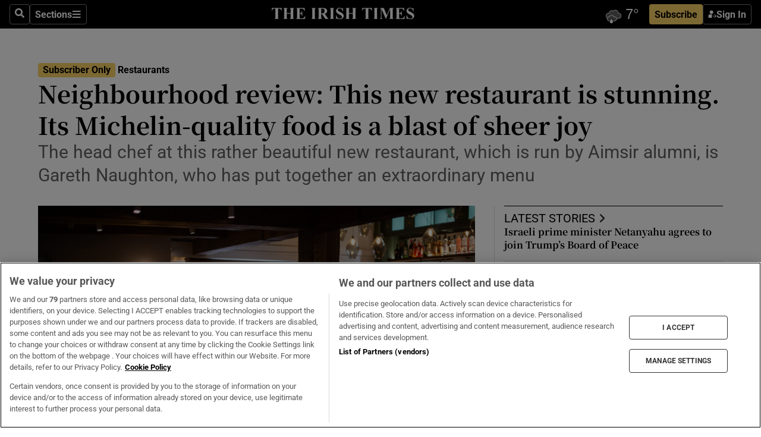

--- FILE ---
content_type: text/html; charset=utf-8
request_url: https://www.irishtimes.com/food/restaurants/review/2023/02/10/neighbourhood-review-this-new-restaurant-is-stunning-its-michelin-quality-food-is-a-blast-of-sheer-joy/
body_size: 103270
content:
<!DOCTYPE html><html lang="en"><head><script data-integration="inlineScripts">
    (function() {
      var _sf_async_config = window._sf_async_config = (window._sf_async_config || {});
      _sf_async_config.uid = 31036;
      _sf_async_config.domain = "irishtimes.com";
      _sf_async_config.useCanonical = true;
      _sf_async_config.useCanonicalDomain = true;
      _sf_async_config.sections = "food,food/restaurants";
      _sf_async_config.authors = "Corinna Hardgrave";
      _sf_async_config.flickerControl = false;
      var _cbq = window._cbq = (window._cbq || []);
      const OT = document.cookie.split('; ').find(row => row.startsWith('blaize_jwt'));
      if (OT)
      {
        _cbq.push(['_acct', 'paid']);
      } else {
        _cbq.push(['_acct', 'anon']);
      }
    })();
  ;
    var _comscore = _comscore || []; _comscore.push({ c1: "2", c2: "8946263" });
  ;gtmParamsString='';if(new RegExp("^https://irishtimes.arcpublishing.com", "i").test(window.location)){gtmParamsString='&gtm_auth=om4Ly4wwqa_7E-fLbBv46g&gtm_preview=env-6&gtm_cookies_win=x'};(function(w,d,s,l,i){w[l]=w[l]||[];w[l].push({'gtm.start':new Date().getTime(),event:'gtm.js'});var f=d.getElementsByTagName(s)[0],j=d.createElement(s),dl=l!='dataLayer'?'&l='+l:'';j.async=true;j.src='https://www.googletagmanager.com/gtm.js?id='+i+dl+gtmParamsString;f.parentNode.insertBefore(j,f);})(window,document,'script','dataLayer','GTM-NRHQKJ4');;window.isIE = !!window.MSInputMethodContext && !!document.documentMode;</script><script type="text/plain" class="optanon-category-C0002" async="" data-integration="chartbeat" src="https://static.chartbeat.com/js/chartbeat.js"></script><script>!function(n,e,i){if(!n){n=n||{},window.permutive=n,n.q=[],n.config=i||{},n.config.apiKey=e,n.config.environment=n.config.environment||"production";for(var o=["addon","identify","track","trigger","query","segment","segments","ready","on","once","user","consent"],r=0;r<o.length;r++){var t=o[r];n[t]=function(e){return function(){var i=Array.prototype.slice.call(arguments,0);n.q.push({functionName:e,arguments:i})}}(t)}}}(window.permutive, "4888a725-f640-4782-bd70-a3dd37877c2f", { "consentRequired": true });
    window.googletag=window.googletag||{},window.googletag.cmd=window.googletag.cmd||[],window.googletag.cmd.push(function(){if(0===window.googletag.pubads().getTargeting("permutive").length){var g=window.localStorage.getItem("_pdfps");window.googletag.pubads().setTargeting("permutive",g?JSON.parse(g):[])}});</script><script async="" src="https://fce2b75e-f11a-48ad-a60f-7e004eb1d340.edge.permutive.app/fce2b75e-f11a-48ad-a60f-7e004eb1d340-web.js"></script><script type="text/plain" class="optanon-category-C0002-C0004">window.addEventListener('OneTrustGroupsUpdated', function() {
    if (document.cookie.indexOf("OptanonAlertBoxClosed=") >=0 && OptanonActiveGroups.match(/(?=.*,C0002,)(?=.*,C0004,).*/)) {
      const OTConsentToken = document.cookie
        .split('; ')
        .find(row => row.startsWith('OptanonConsent='))
        .split('&')
        .find(row => row.startsWith('consentId'))
        .split('=')[1];
      permutive.consent({ "opt_in": true, "token": OTConsentToken });
    } else{
      permutive.consent({ "opt_in": false });
    }
  });</script><meta name="viewport" content="width=device-width, initial-scale=1"/><link rel="icon" type="image/x-icon" href="/pf/resources/favicon.ico?d=203&amp;mxId=00000000"/><title>Neighbourhood review: This new restaurant is stunning. Its Michelin-quality food is a blast of sheer joy – The Irish Times</title><meta name="description" content="The head chef at this rather beautiful new restaurant, which is run by Aimsir alumni, is Gareth Naughton, who has put together an extraordinary menu"/><meta name="twitter:description" content="The head chef at this rather beautiful new restaurant, which is run by Aimsir alumni, is Gareth Naughton, who has put together an extraordinary menu"/><meta property="og:description" content="The head chef at this rather beautiful new restaurant, which is run by Aimsir alumni, is Gareth Naughton, who has put together an extraordinary menu"/><meta name="keywords" content="magazine"/><meta property="og:title" content="Neighbourhood review: This new restaurant is stunning. Its Michelin-quality food is a blast of sheer joy"/><meta name="twitter:title" content="Neighbourhood review: This new restaurant is stunning. Its Michelin-quality food is a blast of sheer joy"/><meta property="og:image" content="https://www.irishtimes.com/resizer/v2/I2HVW2X7WRA3FP5D2QYGBTKURU.jpg?smart=true&amp;auth=b780c842757387192fc4186d3d71ac9900a5ade2a328f08898c6f47c6ebfe80f&amp;width=1200&amp;height=630"/><meta property="og:image:alt" content="Neighbourhood, in Naas, Co Kildare"/><meta name="twitter:image" content="https://www.irishtimes.com/resizer/v2/I2HVW2X7WRA3FP5D2QYGBTKURU.jpg?smart=true&amp;auth=b780c842757387192fc4186d3d71ac9900a5ade2a328f08898c6f47c6ebfe80f&amp;width=1200&amp;height=630"/><meta name="twitter:image:alt" content="Neighbourhood, in Naas, Co Kildare"/><meta property="og:type" content="article"/><meta name="robots" content="noarchive"/><meta property="og:site_name" content="The Irish Times"/><meta property="og:url" content="https://www.irishtimes.com/food/restaurants/review/2023/02/10/neighbourhood-review-this-new-restaurant-is-stunning-its-michelin-quality-food-is-a-blast-of-sheer-joy/"/><meta name="twitter:site" content="@IrishTimes"/><meta name="twitter:card" content="summary_large_image"/><link rel="canonical" href="https://www.irishtimes.com/food/restaurants/review/2023/02/10/neighbourhood-review-this-new-restaurant-is-stunning-its-michelin-quality-food-is-a-blast-of-sheer-joy/"/><link rel="alternate" hrefLang="en-IE" href="https://www.irishtimes.com/food/restaurants/review/2023/02/10/neighbourhood-review-this-new-restaurant-is-stunning-its-michelin-quality-food-is-a-blast-of-sheer-joy/"/><link id="fusion-template-styles" rel="stylesheet" type="text/css" href="/pf/dist/components/combinations/default.css?d=203&amp;mxId=00000000"/><link id="fusion-siteStyles-styles" rel="stylesheet" type="text/css" href="/pf/dist/css/irishtimes.css?d=203&amp;mxId=00000000"/><style data-styled="" data-styled-version="5.3.11">.dNRVvG{c-expanded-menu;visibility:hidden;position:absolute;left:0px;top:0;}/*!sc*/
data-styled.g2[id="styled__StyledExpandedMenu-sc-1amt4zz-1"]{content:"dNRVvG,"}/*!sc*/
.hTjUEA .arcad > [id^='google_ads_iframe']:not(:empty){max-width:100%;}/*!sc*/
.hTjUEA .arcad > [id^='google_ads_iframe']:not(:empty)::before{content:'ADVERTISEMENT';display:-webkit-box;display:-webkit-flex;display:-ms-flexbox;display:flex;font-family:star-font,'Roboto',sans-serif;}/*!sc*/
.hTjUEA .arcad > [id^='google_ads_iframe']:empty[style]{width:0 !important;height:0 !important;}/*!sc*/
.bSFpgq .arcad > [id^='google_ads_iframe']:not(:empty){max-width:100%;}/*!sc*/
.bSFpgq .arcad > [id^='google_ads_iframe']:not(:empty)::before{content:'ADVERTISEMENT';display:-webkit-box;display:-webkit-flex;display:-ms-flexbox;display:flex;font-family:star-font,'Roboto',sans-serif;display:none;}/*!sc*/
.bSFpgq .arcad > [id^='google_ads_iframe']:empty[style]{width:0 !important;height:0 !important;}/*!sc*/
data-styled.g5[id="default__StyledAdUnit-sc-1moicrg-0"]{content:"hTjUEA,bSFpgq,"}/*!sc*/
</style><script type="application/javascript" id="polyfill-script">if(!Array.prototype.includes||!(window.Object && window.Object.assign)||!window.Promise||!window.Symbol||!window.fetch){document.write('<script type="application/javascript" src="/pf/dist/engine/polyfill.js?d=203&mxId=00000000" defer=""><\/script>')}</script><script id="fusion-engine-react-script" type="application/javascript" src="/pf/dist/engine/react.js?d=203&amp;mxId=00000000" defer=""></script><script id="fusion-engine-combinations-script" type="application/javascript" src="/pf/dist/components/combinations/default.js?d=203&amp;mxId=00000000" defer=""></script><script type="text/plain" class="optanon-category-C0004" async="" data-integration="nativo-ad" src="https://s.ntv.io/serve/load.js"></script><script type="text/plain" class="optanon-category-C0002" async="" data-integration="comscore" src="https://sb.scorecardresearch.com/beacon.js"></script><script id="xtreme-push" type="text/javascript">
      (function(p,u,s,h,e,r,l,i,b) {p['XtremePushObject']=s;p[s]=function(){
        (p[s].q=p[s].q||[]).push(arguments)};i=u.createElement('script');i.async=1;
        i.src=h;b=u.getElementsByTagName('script')[0];b.parentNode.insertBefore(i,b);
      })(window,document,'xtremepush','https://prod.webpu.sh/tEEXuB8vRMsRMzIydjRZIQjnQzT-EXwR/sdk.js');
      xtremepush('ready', function () {
        if (window.safari !== undefined) {
          const permission = xtremepush('push', 'permission');
          const views = JSON.parse(localStorage.getItem('xtremepush.data'))?.page_views;
          const sendPush = views % 55 === 0 || views === 1;
          if ((permission === 'default' || !permission) && (permission !== 'unavailable' && permission !== 'denied' ) && sendPush) {
            xtremepush('event', 'User Gesture');
          }
        } else {
          xtremepush('push', 'auto_prompt', true);
        }
      });
      </script><script type="application/ld+json">{
  "@context": "http://schema.org/",
  "@graph": [
    {
      "@id": "https://www.irishtimes.com/#website",
      "@type": "WebSite",
      "description": "Trusted journalism since 1859",
      "inLanguage": "en-IE",
      "name": "The Irish Times",
      "potentialAction": [
        {
          "@type": "SearchAction",
          "target": {
            "@type": "EntryPoint",
            "urlTemplate": "https://www.irishtimes.com/search/?query={search_term_string}"
          },
          "query-input": "required name=search_term_string"
        }
      ],
      "publisher": {
        "@id": "https://www.irishtimes.com/#organization"
      },
      "url": "https://www.irishtimes.com/"
    },
    {
      "@id": "https://www.irishtimes.com/#organization",
      "@type": "Organization",
      "address": {
        "@type": "PostalAddress",
        "postOfficeBoxNumber": "PO Box 74",
        "streetAddress": "24-28 Tara Street",
        "addressLocality": "Dublin 2",
        "addressRegion": "County Dublin",
        "addressCountry": "IE",
        "postalCode": "D02 CX89"
      },
      "contactPoint": [
        {
          "@type": "ContactPoint",
          "contactType": "Customer Support",
          "email": "services@irishtimes.com",
          "telephone": "+353 1 9203901"
        },
        {
          "@type": "ContactPoint",
          "contactType": "Sales",
          "email": "mediasolutions@irishtimes.com",
          "telephone": "+353 1 5320978"
        },
        {
          "@type": "ContactPoint",
          "contactType": "News Desk",
          "email": "newsdesk@irishtimes.com",
          "telephone": ""
        }
      ],
      "image": {
        "@id": "https://www.irishtimes.com/#/schema/logo/image/"
      },
      "logo": {
        "@type": "ImageObject",
        "@id": "https://www.irishtimes.com/#/schema/logo/image/",
        "url": "https://www.irishtimes.com/resizer/v2/U2PAOOOEIVHTJEP6IX3N5QHLYM.png?smart=true&auth=8ed926a16ed518a8a7d3811053a580479dcf90f84d2adaaa3a5ebeb4bb68695f&width=1024",
        "width": 1024,
        "height": 547,
        "caption": "The Irish Times"
      },
      "name": "The Irish Times",
      "sameAs": [
        "https://www.facebook.com/irishtimes/",
        "http://www.linkedin.com/company/the-irish-times",
        "https://www.youtube.com/user/IrishTimes",
        "https://x.com/IrishTimes"
      ],
      "url": "https://www.irishtimes.com"
    }
  ]
}</script><script type="application/ld+json">{
  "@context": "https://schema.org",
  "@type": "NewsArticle",
  "url": "https://www.irishtimes.com/food/restaurants/review/2023/02/10/neighbourhood-review-this-new-restaurant-is-stunning-its-michelin-quality-food-is-a-blast-of-sheer-joy/",
  "publisher": {
    "@type": "Organization",
    "name": "The Irish Times",
    "url": "https://www.irishtimes.com",
    "logo": {
      "@type": "ImageObject",
      "url": "",
      "width": 600,
      "height": 60
    }
  },
  "author": [
    {
      "@type": "Person",
      "name": "Corinna Hardgrave",
      "url": "https://www.irishtimes.com/author/corinna-hardgrave",
      "sameAs": "https://www.irishtimes.com/author/corinna-hardgrave"
    }
  ],
  "mainEntityOfPage": {
    "@type": "WebPage",
    "@id": "https://schema.org/WebPage",
    "url": "https://www.irishtimes.com/food/restaurants/review/2023/02/10/neighbourhood-review-this-new-restaurant-is-stunning-its-michelin-quality-food-is-a-blast-of-sheer-joy/"
  },
  "dateModified": "2023-02-09T05:00:24.177Z",
  "datePublished": "2023-02-09T05:00:54.029Z",
  "headline": "Neighbourhood review: This new restaurant is stunning. Its Michelin-quality food is a blast of sheer joy",
  "description": "The head chef at this rather beautiful new restaurant, which is run by Aimsir alumni, is Gareth Naughton, who has put together an extraordinary menu",
  "articleSection": "Restaurants",
  "image": [
    "https://www.irishtimes.com/resizer/v2/I2HVW2X7WRA3FP5D2QYGBTKURU.jpg?auth=b780c842757387192fc4186d3d71ac9900a5ade2a328f08898c6f47c6ebfe80f&smart=true&width=1600&height=900",
    "https://www.irishtimes.com/resizer/v2/I2HVW2X7WRA3FP5D2QYGBTKURU.jpg?auth=b780c842757387192fc4186d3d71ac9900a5ade2a328f08898c6f47c6ebfe80f&smart=true&width=1600&height=1200",
    "https://www.irishtimes.com/resizer/v2/I2HVW2X7WRA3FP5D2QYGBTKURU.jpg?auth=b780c842757387192fc4186d3d71ac9900a5ade2a328f08898c6f47c6ebfe80f&smart=true&width=1600&height=1600"
  ],
  "inLanguage": "",
  "isAccessibleForFree": "False",
  "hasPart": {
    "@type": "WebPageElement",
    "isAccessibleForFree": "False",
    "cssSelector": ".paywall"
  }
}</script><script type="application/ld+json">{
  "@context": "https://schema.org/",
  "@type": "Review",
  "itemReviewed": {
    "@type": "Restaurant",
    "name": "Neighbourhood",
    "image": [
      "https://www.irishtimes.com/resizer/v2/I2HVW2X7WRA3FP5D2QYGBTKURU.jpg?auth=b780c842757387192fc4186d3d71ac9900a5ade2a328f08898c6f47c6ebfe80f&smart=true&width=1600&height=900",
      "https://www.irishtimes.com/resizer/v2/I2HVW2X7WRA3FP5D2QYGBTKURU.jpg?auth=b780c842757387192fc4186d3d71ac9900a5ade2a328f08898c6f47c6ebfe80f&smart=true&width=1600&height=1200",
      "https://www.irishtimes.com/resizer/v2/I2HVW2X7WRA3FP5D2QYGBTKURU.jpg?auth=b780c842757387192fc4186d3d71ac9900a5ade2a328f08898c6f47c6ebfe80f&smart=true&width=1600&height=1600"
    ],
    "address": {
      "@type": "PostalAddress",
      "streetAddress": "1 North Main Street, Naas, Co Kildare, W91 RH96"
    },
    "servesCuisine": [
      "Modern Irish"
    ],
    "telephone": "045-954466",
    "url": "https://neighbourhoodnaas.com/",
    "priceRange": "€€€"
  },
  "reviewRating": {
    "@type": "Rating",
    "ratingValue": "4.5",
    "bestRating": "5",
    "worstRating": "0"
  },
  "headline": "Neighbourhood review: This new restaurant is stunning. Its Michelin-quality food is a blast of sheer joy",
  "datePublished": "2023-02-09T05:00:54.029Z",
  "description": "The head chef at this rather beautiful new restaurant, which is run by Aimsir alumni, is Gareth Naughton, who has put together an extraordinary menu",
  "inLanguage": "",
  "author": [
    {
      "@type": "Person",
      "name": "Corinna Hardgrave",
      "url": "https://www.irishtimes.com/author/corinna-hardgrave",
      "sameAs": "https://www.irishtimes.com/author/corinna-hardgrave"
    }
  ],
  "publisher": {
    "@type": "Organization",
    "name": "The Irish Times",
    "url": "https://www.irishtimes.com",
    "logo": {
      "@type": "ImageObject",
      "url": "",
      "width": 600,
      "height": 60
    }
  },
  "url": "https://www.irishtimes.com/food/restaurants/review/2023/02/10/neighbourhood-review-this-new-restaurant-is-stunning-its-michelin-quality-food-is-a-blast-of-sheer-joy/"
}</script><link rel="preload" href="/pf/resources/fonts/noto-serif-jp/noto-serif-jp-regular.woff2?d=203&amp;mxId=00000000" as="font" type="font/woff2" crossorigin="anonymous"/><link rel="preload" href="/pf/resources/fonts/noto-serif-jp/noto-serif-jp-700.woff2?d=203&amp;mxId=00000000" as="font" type="font/woff2" crossorigin="anonymous"/><link rel="preload" href="/pf/resources/fonts/roboto/roboto-regular.woff2?d=203&amp;mxId=00000000" as="font" type="font/woff2" crossorigin="anonymous"/><link rel="preload" href="/pf/resources/fonts/roboto/roboto-700.woff2?d=203&amp;mxId=00000000" as="font" type="font/woff2" crossorigin="anonymous"/><script data-integration="inlineScripts">
    function PoWaReady() {
      // 0. DEFAULTS
      window.PoWaSettings = window.PoWaSettings || [];
      window.PoWaSettings.advertising = window.PoWaSettings.advertising || [];
      // 1. CookieBanner ONLOAD
      window.addEventListener("powaRender", function() {
        window.PoWaSettings.advertising.adBar = {skipOffset: 6};
        if (typeof OptanonActiveGroups==="string" && OptanonActiveGroups.match(/(?=.*,C0002,).*/)) {
            // 2. Cookies Granted
            window.PoWaSettings.advertising.gdprConsentGranted = true;
        } else {
            // 3. Set Default value
            window.PoWaSettings.advertising.gdprConsentGranted = window.PoWaSettings.advertising.gdprConsentGranted || false;
        }
      });
      // 4. CookieBanner ONCLICK
      window.addEventListener("OneTrustGroupsUpdated", function() {
          // 1. Set Default value
          window.PoWaSettings.advertising.gdprConsentGranted = !!OptanonActiveGroups.match(/(?=.,C0002,)./);
      });
      // 5. DataLayer event
      window.dataLayer = window.dataLayer || [];
      dataLayer.push({
        "has_PoWaSettings_load": true,
        "event": "donewith_PoWaSettings"
      });
    }

    var i = 0;
    function checkIsPoWaReady() {
      i = i + 1;
      if (typeof window.PoWaSettings==="object" && typeof OptanonActiveGroups==="string") {
          //stop the polling
          PoWaReady();
          clearInterval(pollforPoWaReady);
      } else if (i > 500) {
          //give up after 5 sec
          clearInterval(pollforPoWaReady);
      }
    }
    // Start polling
    var pollforPoWaReady = setInterval(checkIsPoWaReady, 10);
  ;
    const playFullScreen = (e) => {
      if (!!e.element.dataset.mobilefullscreen) {
        const windowWidth = document.querySelector('#fusion-app').offsetWidth || window.innerWidth;
        const mobileWidth = 733;
        if (windowWidth < mobileWidth) {
          if (!e.powa.isFullscreen()) {
            if (document.fullscreenEnabled) {
              // Set the PoWa element itself to fullscreen not the player, this overcomes an
              // issue with Android and fullscreen video rotation closing the video when the
              // device is rotated and the video is in fullscreen mode
              e.element.requestFullscreen();
              return;
            }

            e.powa.fullscreen();
          }
        }
      }
    }

    const mobilePoWaFullscreen = (event) => {
      const player = event.detail.powa;

      player.on('firstFrame', (e) => {
        playFullScreen(e);
      });

      player.on('play', (e) => {
        // Delay calling our function 100ms to not have a race condition with the
        // firstFrame event
        setTimeout(() => {
          playFullScreen(e);
        }, 100);
      });
    };

    window.addEventListener('powaReady', mobilePoWaFullscreen);
  ;
  window.addEventListener('DOMContentLoaded', (event) => {
    queryly.init("954cd8bb239245f9", document.querySelectorAll("#fusion-app"));
  });
</script><script defer="" data-integration="queryly" src="https://www.queryly.com/js/queryly.v4.min.js"></script><script src="https://cdn.cookielaw.org/consent/tcf.stub.js" type="text/javascript"></script><script src="https://static.illuma-tech.com/js/async_gam_ipt.js" async=""></script></head><body class="custom-it"><noscript data-integration="comscore"><img alt="comscore" src="https://sb.scorecardresearch.com/p?c1=2&amp;c2=8946263&amp;cv=2.0&amp;cj=1"/></noscript><noscript><iframe src="https://www.googletagmanager.com/ns.html?id=GTM-NRHQKJ4" height="0" width="0" style="display:none;visibility:hidden"></iframe></noscript><div id="fusion-app"><div class="b-it-right-rail-advanced"><header class="c-stack b-it-right-rail-advanced__navigation page-header" data-style-direction="vertical" data-style-justification="start" data-style-alignment="unset" data-style-inline="false" data-style-wrap="nowrap"><nav id="main-nav" class="b-it-header-nav-chain " aria-label="Sections Menu" data-owner="it"><div class="b-it-header-nav-chain__top-layout"><div class="b-it-header-nav-chain__nav-left"><div class="nav-components--mobile" data-testid="nav-chain-nav-components-mobile-left"><button data-testid="nav-chain-nav-section-button" aria-label="Sections" class="c-button c-button--small c-button--secondary-reverse" type="button"><svg class="c-icon" width="48" height="48" xmlns="http://www.w3.org/2000/svg" viewBox="0 0 512 512" fill="currentColor" aria-hidden="true" focusable="false"><path d="M25 96C25 78.33 39.33 64 57 64H441C458.7 64 473 78.33 473 96C473 113.7 458.7 128 441 128H57C39.33 128 25 113.7 25 96ZM25 256C25 238.3 39.33 224 57 224H441C458.7 224 473 238.3 473 256C473 273.7 458.7 288 441 288H57C39.33 288 25 273.7 25 256ZM441 448H57C39.33 448 25 433.7 25 416C25 398.3 39.33 384 57 384H441C458.7 384 473 398.3 473 416C473 433.7 458.7 448 441 448Z"></path></svg></button></div><div class="nav-components--desktop" data-testid="nav-chain-nav-components-desktop-left"><button aria-label="Search" class="c-button c-button--small c-button--secondary-reverse" type="button"><span><svg class="c-icon" width="48" height="48" xmlns="http://www.w3.org/2000/svg" viewBox="0 0 512 512" fill="currentColor" aria-hidden="true" focusable="false"><path d="M505 442.7L405.3 343c-4.5-4.5-10.6-7-17-7H372c27.6-35.3 44-79.7 44-128C416 93.1 322.9 0 208 0S0 93.1 0 208s93.1 208 208 208c48.3 0 92.7-16.4 128-44v16.3c0 6.4 2.5 12.5 7 17l99.7 99.7c9.4 9.4 24.6 9.4 33.9 0l28.3-28.3c9.4-9.4 9.4-24.6.1-34zM208 336c-70.7 0-128-57.2-128-128 0-70.7 57.2-128 128-128 70.7 0 128 57.2 128 128 0 70.7-57.2 128-128 128z"></path></svg></span></button><button data-testid="nav-chain-nav-section-button" aria-label="Sections" class="c-button c-button--small c-button--secondary-reverse" type="button"><span>Sections</span><svg class="c-icon" width="48" height="48" xmlns="http://www.w3.org/2000/svg" viewBox="0 0 512 512" fill="currentColor" aria-hidden="true" focusable="false"><path d="M25 96C25 78.33 39.33 64 57 64H441C458.7 64 473 78.33 473 96C473 113.7 458.7 128 441 128H57C39.33 128 25 113.7 25 96ZM25 256C25 238.3 39.33 224 57 224H441C458.7 224 473 238.3 473 256C473 273.7 458.7 288 441 288H57C39.33 288 25 273.7 25 256ZM441 448H57C39.33 448 25 433.7 25 416C25 398.3 39.33 384 57 384H441C458.7 384 473 398.3 473 416C473 433.7 458.7 448 441 448Z"></path></svg></button></div></div><a title="The Irish Times" class="c-link b-it-header-nav-chain__logo b-it-header-nav-chain__logo--center nav-logo-hidden svg-logo" href="/" aria-hidden="true" tabindex="-1"><img src="https://static.themebuilder.aws.arc.pub/irishtimes/1647534191733.svg" alt="The Irish Times" data-chromatic="ignore"/></a><div class="b-it-header-nav-chain__nav-right"><div class="nav-components--mobile" data-testid="nav-chain-nav-components-mobile-right"><div class="c-stack b-signin-subscribe-block" data-style-direction="horizontal" data-style-justification="center" data-style-alignment="center" data-style-inline="false" data-style-wrap="nowrap" style="--c-stack-gap:1rem"><a target="_blank" style="display:none" rel="noreferrer" class="c-button c-button--link c-button--small c-button--primary b-signin-subscribe-block__subscribe" href="/subscribe"><span><span style="display:none">Subscribe</span></span></a><button class="c-button c-button--small c-button--secondary-reverse b-signin-subscribe-block__btn--signin" type="button"><span><div class="c-stack" data-style-direction="horizontal" data-style-justification="start" data-style-alignment="center" data-style-inline="false" data-style-wrap="nowrap" style="--c-stack-gap:0.5rem"><svg width="14" height="16" viewBox="0 0 24 24" fill="none" xmlns="http://www.w3.org/2000/svg"><mask id="mask0_757:236487" style="mask-type:alpha" maskUnits="userSpaceOnUse" x="0" y="0" width="24" height="24"><rect width="24" height="24" fill="#C4C4C4"></rect></mask><g mask="url(#mask0_757:236487)"><ellipse cx="9.79117" cy="6.02353" rx="5.02353" ry="5.02353" fill="white"></ellipse><path d="M11.0471 22.35V12.3029H5C2.79086 12.3029 1 14.0938 1 16.3029V20.35C1 21.4546 1.89543 22.35 3 22.35H11.0471Z" fill="white"></path><path fill-rule="evenodd" clip-rule="evenodd" d="M19.3391 22.1044C19.2762 22.1862 19.1937 22.2477 19.0916 22.2886C18.9894 22.3295 18.8833 22.35 18.7733 22.35C18.5533 22.35 18.3647 22.2681 18.2075 22.1044C18.0504 21.9406 17.9718 21.7441 17.9718 21.5148C17.9718 21.4002 17.9954 21.2896 18.0425 21.1832C18.0897 21.0767 18.1447 20.9907 18.2075 20.9252L20.8478 18.174H14.3839C14.1482 18.174 13.9517 18.0921 13.7946 17.9283C13.6374 17.7646 13.5588 17.568 13.5588 17.3388C13.5588 17.1095 13.6374 16.913 13.7946 16.7492C13.9517 16.5854 14.1482 16.5036 14.3839 16.5036H20.8478L18.2075 13.7277C18.1447 13.6622 18.0897 13.5762 18.0425 13.4698C17.9954 13.3633 17.9718 13.2528 17.9718 13.1382C17.9718 12.9089 18.0504 12.7124 18.2075 12.5486C18.3647 12.3848 18.5533 12.3029 18.7733 12.3029C18.8833 12.3029 18.9894 12.3275 19.0916 12.3766C19.1937 12.4258 19.2762 12.4831 19.3391 12.5486L23.3702 16.7492C23.433 16.8147 23.488 16.9007 23.5352 17.0071C23.5823 17.1136 23.6059 17.2241 23.6059 17.3388C23.6059 17.4534 23.5823 17.5598 23.5352 17.6581C23.488 17.7564 23.433 17.8464 23.3702 17.9283L19.3391 22.1044Z" fill="white"></path></g></svg></div></span></button></div></div><div class="nav-components--desktop" data-testid="nav-chain-nav-components-desktop-right"><div id="fusion-static-enter:html-block-f0f1j0n1myTR7B9-0-0-0" style="display:none" data-fusion-component="html-block-f0f1j0n1myTR7B9-0-0-0"></div><div><iframe scrolling="no" id="fw-desktop" data-src="https://lw.foreca.net/v4/en/site/irishtimes/widget/?name=Dublin&id=102964574" style="width: 85px; height: 40px; border:0; margin: 0; display: flex; align-items: center;"></iframe></div><div id="fusion-static-exit:html-block-f0f1j0n1myTR7B9-0-0-0" style="display:none" data-fusion-component="html-block-f0f1j0n1myTR7B9-0-0-0"></div><div class="c-stack b-signin-subscribe-block" data-style-direction="horizontal" data-style-justification="center" data-style-alignment="center" data-style-inline="false" data-style-wrap="nowrap" style="--c-stack-gap:1rem"><a target="_blank" style="display:none" rel="noreferrer" class="c-button c-button--link c-button--small c-button--primary b-signin-subscribe-block__subscribe" href="/subscribe"><span><span style="display:none">Subscribe</span></span></a><button class="c-button c-button--small c-button--secondary-reverse b-signin-subscribe-block__btn--signin" type="button"><span><div class="c-stack" data-style-direction="horizontal" data-style-justification="start" data-style-alignment="center" data-style-inline="false" data-style-wrap="nowrap" style="--c-stack-gap:0.5rem"><svg width="14" height="16" viewBox="0 0 24 24" fill="none" xmlns="http://www.w3.org/2000/svg"><mask id="mask0_757:236487" style="mask-type:alpha" maskUnits="userSpaceOnUse" x="0" y="0" width="24" height="24"><rect width="24" height="24" fill="#C4C4C4"></rect></mask><g mask="url(#mask0_757:236487)"><ellipse cx="9.79117" cy="6.02353" rx="5.02353" ry="5.02353" fill="white"></ellipse><path d="M11.0471 22.35V12.3029H5C2.79086 12.3029 1 14.0938 1 16.3029V20.35C1 21.4546 1.89543 22.35 3 22.35H11.0471Z" fill="white"></path><path fill-rule="evenodd" clip-rule="evenodd" d="M19.3391 22.1044C19.2762 22.1862 19.1937 22.2477 19.0916 22.2886C18.9894 22.3295 18.8833 22.35 18.7733 22.35C18.5533 22.35 18.3647 22.2681 18.2075 22.1044C18.0504 21.9406 17.9718 21.7441 17.9718 21.5148C17.9718 21.4002 17.9954 21.2896 18.0425 21.1832C18.0897 21.0767 18.1447 20.9907 18.2075 20.9252L20.8478 18.174H14.3839C14.1482 18.174 13.9517 18.0921 13.7946 17.9283C13.6374 17.7646 13.5588 17.568 13.5588 17.3388C13.5588 17.1095 13.6374 16.913 13.7946 16.7492C13.9517 16.5854 14.1482 16.5036 14.3839 16.5036H20.8478L18.2075 13.7277C18.1447 13.6622 18.0897 13.5762 18.0425 13.4698C17.9954 13.3633 17.9718 13.2528 17.9718 13.1382C17.9718 12.9089 18.0504 12.7124 18.2075 12.5486C18.3647 12.3848 18.5533 12.3029 18.7733 12.3029C18.8833 12.3029 18.9894 12.3275 19.0916 12.3766C19.1937 12.4258 19.2762 12.4831 19.3391 12.5486L23.3702 16.7492C23.433 16.8147 23.488 16.9007 23.5352 17.0071C23.5823 17.1136 23.6059 17.2241 23.6059 17.3388C23.6059 17.4534 23.5823 17.5598 23.5352 17.6581C23.488 17.7564 23.433 17.8464 23.3702 17.9283L19.3391 22.1044Z" fill="white"></path></g></svg></div></span></button></div></div></div></div><div id="flyout-overlay" data-testid="nav-chain-flyout-overlay" class="c-stack b-it-header-nav-chain__flyout-overlay closed" data-style-direction="vertical" data-style-justification="start" data-style-alignment="unset" data-style-inline="false" data-style-wrap="nowrap"><div><div class="c-stack b-it-header-nav-chain__flyout-nav-wrapper closed" data-style-direction="vertical" data-style-justification="start" data-style-alignment="unset" data-style-inline="false" data-style-wrap="nowrap"><div class="b-it-header-nav-chain__flyout-close-button"><button aria-label="Close" class="c-button c-button--small c-button--secondary-reverse" type="button"><svg class="c-icon" width="24" height="24" xmlns="http://www.w3.org/2000/svg" viewBox="0 0 512 512" fill="currentColor" aria-hidden="true" focusable="false"><path d="M406.6 361.4C419.1 373.9 419.1 394.15 406.6 406.65C400.4 412.9 392.2 416 384 416C375.8 416 367.62 412.875 361.38 406.625L256 301.3L150.63 406.6C144.38 412.9 136.19 416 128 416C119.81 416 111.63 412.9 105.375 406.6C92.875 394.1 92.875 373.85 105.375 361.35L210.775 255.95L105.375 150.6C92.875 138.1 92.875 117.85 105.375 105.35C117.875 92.85 138.125 92.85 150.625 105.35L256 210.8L361.4 105.4C373.9 92.9 394.15 92.9 406.65 105.4C419.15 117.9 419.15 138.15 406.65 150.65L301.25 256.05L406.6 361.4Z"></path></svg></button></div><div class="nav-menu"><div data-testid="nav-chain-nav-components-mobile" class="c-stack nav-components--mobile" data-style-direction="vertical" data-style-justification="start" data-style-alignment="unset" data-style-inline="false" data-style-wrap="nowrap"><div class="b-subscribe-button-block"><div><iframe scrolling="no" id="fw-mobile" data-src="https://lw.foreca.net/v4/en/site/irishtimes/widget/?name=Dublin&id=102964574" style="width: 85px; height: 40px; border:0; margin: 0;"></iframe></div><a target="_blank" class="c-button c-button--link c-button--full-width c-button--medium c-button--primary" href="/subscribe"><span>Subscribe</span></a></div><button aria-label="Search" class="c-button c-button--small c-button--secondary-reverse" type="button"><span><svg class="c-icon" width="48" height="48" xmlns="http://www.w3.org/2000/svg" viewBox="0 0 512 512" fill="currentColor" aria-hidden="true" focusable="false"><path d="M505 442.7L405.3 343c-4.5-4.5-10.6-7-17-7H372c27.6-35.3 44-79.7 44-128C416 93.1 322.9 0 208 0S0 93.1 0 208s93.1 208 208 208c48.3 0 92.7-16.4 128-44v16.3c0 6.4 2.5 12.5 7 17l99.7 99.7c9.4 9.4 24.6 9.4 33.9 0l28.3-28.3c9.4-9.4 9.4-24.6.1-34zM208 336c-70.7 0-128-57.2-128-128 0-70.7 57.2-128 128-128 70.7 0 128 57.2 128 128 0 70.7-57.2 128-128 128z"></path></svg></span></button></div><div data-testid="nav-chain-nav-components-desktop" class="c-stack nav-components--desktop" data-style-direction="vertical" data-style-justification="start" data-style-alignment="unset" data-style-inline="false" data-style-wrap="nowrap"></div></div><ul class="c-stack b-it-header-nav-chain__flyout-nav" data-style-direction="vertical" data-style-justification="start" data-style-alignment="unset" data-style-inline="false" data-style-wrap="nowrap"><li class="section-item" data-testid="nav-chain-section-item"><a class="c-link" href="/" aria-hidden="true" tabindex="-1">Home</a></li><li class="section-item" data-testid="nav-chain-section-item"><a class="c-link" href="/latest/" aria-hidden="true" tabindex="-1">Latest</a></li><li class="section-item" data-testid="nav-chain-section-item"><a class="c-link" href="/subscriber-only/" aria-hidden="true" tabindex="-1">Subscriber Only</a></li><li class="section-item" data-testid="nav-chain-section-item"><div data-testid="nav-chain-section-item-subsection" class="c-stack b-it-header-nav-chain__subsection-anchor subsection-anchor " data-style-direction="horizontal" data-style-justification="start" data-style-alignment="center" data-style-inline="false" data-style-wrap="nowrap"><a class="c-link" href="/crosswords-puzzles/" aria-hidden="true" tabindex="-1">Crosswords &amp; Puzzles</a><button aria-expanded="false" aria-controls="header_sub_section_crosswords-puzzles" aria-label="Show Crosswords &amp; Puzzles sub sections" class="c-button c-button--medium c-button--default submenu-caret" type="button"><span><svg class="c-icon" width="20" height="20" xmlns="http://www.w3.org/2000/svg" viewBox="0 0 512 512" fill="currentColor" aria-hidden="true" focusable="false"><path d="M256 416C247.812 416 239.62 412.875 233.38 406.625L41.38 214.625C28.88 202.125 28.88 181.875 41.38 169.375C53.88 156.875 74.13 156.875 86.63 169.375L256 338.8L425.4 169.4C437.9 156.9 458.15 156.9 470.65 169.4C483.15 181.9 483.15 202.15 470.65 214.65L278.65 406.65C272.4 412.9 264.2 416 256 416Z"></path></svg></span></button></div><div class="b-it-header-nav-chain__subsection-container "><ul class="b-it-header-nav-chain__subsection-menu" id="header_sub_section_crosswords-puzzles"><li class="subsection-item" data-testid="nav-chain-subsection-item"><a class="c-link" href="/crosswords-puzzles/crosaire/" aria-hidden="true" tabindex="-1">Crosaire</a></li><li class="subsection-item" data-testid="nav-chain-subsection-item"><a class="c-link" href="/crosswords-puzzles/simplex/" aria-hidden="true" tabindex="-1">Simplex</a></li><li class="subsection-item" data-testid="nav-chain-subsection-item"><a class="c-link" href="/crosswords-puzzles/sudoku/" aria-hidden="true" tabindex="-1">Sudoku</a></li><li class="subsection-item" data-testid="nav-chain-subsection-item"><a class="c-link" href="/crosswords-puzzles/news-quiz/" aria-hidden="true" tabindex="-1">News Quiz</a></li></ul></div></li><li class="section-item" data-testid="nav-chain-section-item"><div data-testid="nav-chain-section-item-subsection" class="c-stack b-it-header-nav-chain__subsection-anchor subsection-anchor " data-style-direction="horizontal" data-style-justification="start" data-style-alignment="center" data-style-inline="false" data-style-wrap="nowrap"><a class="c-link" href="/ireland/" aria-hidden="true" tabindex="-1">Ireland</a><button aria-expanded="false" aria-controls="header_sub_section_ireland" aria-label="Show Ireland sub sections" class="c-button c-button--medium c-button--default submenu-caret" type="button"><span><svg class="c-icon" width="20" height="20" xmlns="http://www.w3.org/2000/svg" viewBox="0 0 512 512" fill="currentColor" aria-hidden="true" focusable="false"><path d="M256 416C247.812 416 239.62 412.875 233.38 406.625L41.38 214.625C28.88 202.125 28.88 181.875 41.38 169.375C53.88 156.875 74.13 156.875 86.63 169.375L256 338.8L425.4 169.4C437.9 156.9 458.15 156.9 470.65 169.4C483.15 181.9 483.15 202.15 470.65 214.65L278.65 406.65C272.4 412.9 264.2 416 256 416Z"></path></svg></span></button></div><div class="b-it-header-nav-chain__subsection-container "><ul class="b-it-header-nav-chain__subsection-menu" id="header_sub_section_ireland"><li class="subsection-item" data-testid="nav-chain-subsection-item"><a class="c-link" href="/ireland/dublin/" aria-hidden="true" tabindex="-1">Dublin</a></li><li class="subsection-item" data-testid="nav-chain-subsection-item"><a class="c-link" href="/ireland/education/" aria-hidden="true" tabindex="-1">Education</a></li><li class="subsection-item" data-testid="nav-chain-subsection-item"><a class="c-link" href="/ireland/housing-planning/" aria-hidden="true" tabindex="-1">Housing &amp; Planning</a></li><li class="subsection-item" data-testid="nav-chain-subsection-item"><a class="c-link" href="/ireland/social-affairs/" aria-hidden="true" tabindex="-1">Social Affairs</a></li><li class="subsection-item" data-testid="nav-chain-subsection-item"><a class="c-link" href="/ireland/stardust/" aria-hidden="true" tabindex="-1">Stardust</a></li></ul></div></li><li class="section-item" data-testid="nav-chain-section-item"><div data-testid="nav-chain-section-item-subsection" class="c-stack b-it-header-nav-chain__subsection-anchor subsection-anchor " data-style-direction="horizontal" data-style-justification="start" data-style-alignment="center" data-style-inline="false" data-style-wrap="nowrap"><a class="c-link" href="/politics/" aria-hidden="true" tabindex="-1">Politics</a><button aria-expanded="false" aria-controls="header_sub_section_politics" aria-label="Show Politics sub sections" class="c-button c-button--medium c-button--default submenu-caret" type="button"><span><svg class="c-icon" width="20" height="20" xmlns="http://www.w3.org/2000/svg" viewBox="0 0 512 512" fill="currentColor" aria-hidden="true" focusable="false"><path d="M256 416C247.812 416 239.62 412.875 233.38 406.625L41.38 214.625C28.88 202.125 28.88 181.875 41.38 169.375C53.88 156.875 74.13 156.875 86.63 169.375L256 338.8L425.4 169.4C437.9 156.9 458.15 156.9 470.65 169.4C483.15 181.9 483.15 202.15 470.65 214.65L278.65 406.65C272.4 412.9 264.2 416 256 416Z"></path></svg></span></button></div><div class="b-it-header-nav-chain__subsection-container "><ul class="b-it-header-nav-chain__subsection-menu" id="header_sub_section_politics"><li class="subsection-item" data-testid="nav-chain-subsection-item"><a class="c-link" href="/politics/poll/" aria-hidden="true" tabindex="-1">Poll</a></li><li class="subsection-item" data-testid="nav-chain-subsection-item"><a class="c-link" href="/politics/oireachtas/" aria-hidden="true" tabindex="-1">Oireachtas</a></li><li class="subsection-item" data-testid="nav-chain-subsection-item"><a class="c-link" href="/common-ground/" aria-hidden="true" tabindex="-1">Common Ground</a></li><li class="subsection-item" data-testid="nav-chain-subsection-item"><a class="c-link" href="/politics/elections-referendums/" aria-hidden="true" tabindex="-1">Elections &amp; Referendums</a></li></ul></div></li><li class="section-item" data-testid="nav-chain-section-item"><div data-testid="nav-chain-section-item-subsection" class="c-stack b-it-header-nav-chain__subsection-anchor subsection-anchor " data-style-direction="horizontal" data-style-justification="start" data-style-alignment="center" data-style-inline="false" data-style-wrap="nowrap"><a class="c-link" href="/opinion/" aria-hidden="true" tabindex="-1">Opinion</a><button aria-expanded="false" aria-controls="header_sub_section_opinion" aria-label="Show Opinion sub sections" class="c-button c-button--medium c-button--default submenu-caret" type="button"><span><svg class="c-icon" width="20" height="20" xmlns="http://www.w3.org/2000/svg" viewBox="0 0 512 512" fill="currentColor" aria-hidden="true" focusable="false"><path d="M256 416C247.812 416 239.62 412.875 233.38 406.625L41.38 214.625C28.88 202.125 28.88 181.875 41.38 169.375C53.88 156.875 74.13 156.875 86.63 169.375L256 338.8L425.4 169.4C437.9 156.9 458.15 156.9 470.65 169.4C483.15 181.9 483.15 202.15 470.65 214.65L278.65 406.65C272.4 412.9 264.2 416 256 416Z"></path></svg></span></button></div><div class="b-it-header-nav-chain__subsection-container "><ul class="b-it-header-nav-chain__subsection-menu" id="header_sub_section_opinion"><li class="subsection-item" data-testid="nav-chain-subsection-item"><a class="c-link" href="/opinion/editorials/" aria-hidden="true" tabindex="-1">Editorials</a></li><li class="subsection-item" data-testid="nav-chain-subsection-item"><a class="c-link" href="/opinion/an-irish-diary/" aria-hidden="true" tabindex="-1">An Irish Diary</a></li><li class="subsection-item" data-testid="nav-chain-subsection-item"><a class="c-link" href="/opinion/letters/" aria-hidden="true" tabindex="-1">Letters</a></li><li class="subsection-item" data-testid="nav-chain-subsection-item"><a class="c-link" href="/opinion/cartoon/" aria-hidden="true" tabindex="-1">Cartoon</a></li></ul></div></li><li class="section-item" data-testid="nav-chain-section-item"><div data-testid="nav-chain-section-item-subsection" class="c-stack b-it-header-nav-chain__subsection-anchor subsection-anchor " data-style-direction="horizontal" data-style-justification="start" data-style-alignment="center" data-style-inline="false" data-style-wrap="nowrap"><a class="c-link" href="/business/" aria-hidden="true" tabindex="-1">Business</a><button aria-expanded="false" aria-controls="header_sub_section_business" aria-label="Show Business sub sections" class="c-button c-button--medium c-button--default submenu-caret" type="button"><span><svg class="c-icon" width="20" height="20" xmlns="http://www.w3.org/2000/svg" viewBox="0 0 512 512" fill="currentColor" aria-hidden="true" focusable="false"><path d="M256 416C247.812 416 239.62 412.875 233.38 406.625L41.38 214.625C28.88 202.125 28.88 181.875 41.38 169.375C53.88 156.875 74.13 156.875 86.63 169.375L256 338.8L425.4 169.4C437.9 156.9 458.15 156.9 470.65 169.4C483.15 181.9 483.15 202.15 470.65 214.65L278.65 406.65C272.4 412.9 264.2 416 256 416Z"></path></svg></span></button></div><div class="b-it-header-nav-chain__subsection-container "><ul class="b-it-header-nav-chain__subsection-menu" id="header_sub_section_business"><li class="subsection-item" data-testid="nav-chain-subsection-item"><a class="c-link" href="/budget/" aria-hidden="true" tabindex="-1">Budget 2026</a></li><li class="subsection-item" data-testid="nav-chain-subsection-item"><a class="c-link" href="/business/economy/" aria-hidden="true" tabindex="-1">Economy</a></li><li class="subsection-item" data-testid="nav-chain-subsection-item"><a class="c-link" href="/business/farming-food/" aria-hidden="true" tabindex="-1">Farming &amp; Food</a></li><li class="subsection-item" data-testid="nav-chain-subsection-item"><a class="c-link" href="/business/financial-services/" aria-hidden="true" tabindex="-1">Financial Services</a></li><li class="subsection-item" data-testid="nav-chain-subsection-item"><a class="c-link" href="/business/innovation/" aria-hidden="true" tabindex="-1">Innovation</a></li><li class="subsection-item" data-testid="nav-chain-subsection-item"><a class="c-link" href="/business/markets/" aria-hidden="true" tabindex="-1">Markets</a></li><li class="subsection-item" data-testid="nav-chain-subsection-item"><a class="c-link" href="/business/work/" aria-hidden="true" tabindex="-1">Work</a></li><li class="subsection-item" data-testid="nav-chain-subsection-item"><a class="c-link" href="/property/commercial-property/" aria-hidden="true" tabindex="-1">Commercial Property</a></li></ul></div></li><li class="section-item" data-testid="nav-chain-section-item"><div data-testid="nav-chain-section-item-subsection" class="c-stack b-it-header-nav-chain__subsection-anchor subsection-anchor " data-style-direction="horizontal" data-style-justification="start" data-style-alignment="center" data-style-inline="false" data-style-wrap="nowrap"><a class="c-link" href="/world/" aria-hidden="true" tabindex="-1">World</a><button aria-expanded="false" aria-controls="header_sub_section_world" aria-label="Show World sub sections" class="c-button c-button--medium c-button--default submenu-caret" type="button"><span><svg class="c-icon" width="20" height="20" xmlns="http://www.w3.org/2000/svg" viewBox="0 0 512 512" fill="currentColor" aria-hidden="true" focusable="false"><path d="M256 416C247.812 416 239.62 412.875 233.38 406.625L41.38 214.625C28.88 202.125 28.88 181.875 41.38 169.375C53.88 156.875 74.13 156.875 86.63 169.375L256 338.8L425.4 169.4C437.9 156.9 458.15 156.9 470.65 169.4C483.15 181.9 483.15 202.15 470.65 214.65L278.65 406.65C272.4 412.9 264.2 416 256 416Z"></path></svg></span></button></div><div class="b-it-header-nav-chain__subsection-container "><ul class="b-it-header-nav-chain__subsection-menu" id="header_sub_section_world"><li class="subsection-item" data-testid="nav-chain-subsection-item"><a class="c-link" href="/world/europe/" aria-hidden="true" tabindex="-1">Europe</a></li><li class="subsection-item" data-testid="nav-chain-subsection-item"><a class="c-link" href="/world/uk/" aria-hidden="true" tabindex="-1">UK</a></li><li class="subsection-item" data-testid="nav-chain-subsection-item"><a class="c-link" href="/world/us/" aria-hidden="true" tabindex="-1">US</a></li><li class="subsection-item" data-testid="nav-chain-subsection-item"><a class="c-link" href="/world/canada/" aria-hidden="true" tabindex="-1">Canada</a></li><li class="subsection-item" data-testid="nav-chain-subsection-item"><a class="c-link" href="/world/australia/" aria-hidden="true" tabindex="-1">Australia</a></li><li class="subsection-item" data-testid="nav-chain-subsection-item"><a class="c-link" href="/world/africa/" aria-hidden="true" tabindex="-1">Africa</a></li><li class="subsection-item" data-testid="nav-chain-subsection-item"><a class="c-link" href="/world/americas/" aria-hidden="true" tabindex="-1">Americas</a></li><li class="subsection-item" data-testid="nav-chain-subsection-item"><a class="c-link" href="/world/asia-pacific/" aria-hidden="true" tabindex="-1">Asia-Pacific</a></li><li class="subsection-item" data-testid="nav-chain-subsection-item"><a class="c-link" href="/world/middle-east/" aria-hidden="true" tabindex="-1">Middle East</a></li></ul></div></li><li class="section-item" data-testid="nav-chain-section-item"><div data-testid="nav-chain-section-item-subsection" class="c-stack b-it-header-nav-chain__subsection-anchor subsection-anchor " data-style-direction="horizontal" data-style-justification="start" data-style-alignment="center" data-style-inline="false" data-style-wrap="nowrap"><a class="c-link" href="/sport/" aria-hidden="true" tabindex="-1">Sport</a><button aria-expanded="false" aria-controls="header_sub_section_sport" aria-label="Show Sport sub sections" class="c-button c-button--medium c-button--default submenu-caret" type="button"><span><svg class="c-icon" width="20" height="20" xmlns="http://www.w3.org/2000/svg" viewBox="0 0 512 512" fill="currentColor" aria-hidden="true" focusable="false"><path d="M256 416C247.812 416 239.62 412.875 233.38 406.625L41.38 214.625C28.88 202.125 28.88 181.875 41.38 169.375C53.88 156.875 74.13 156.875 86.63 169.375L256 338.8L425.4 169.4C437.9 156.9 458.15 156.9 470.65 169.4C483.15 181.9 483.15 202.15 470.65 214.65L278.65 406.65C272.4 412.9 264.2 416 256 416Z"></path></svg></span></button></div><div class="b-it-header-nav-chain__subsection-container "><ul class="b-it-header-nav-chain__subsection-menu" id="header_sub_section_sport"><li class="subsection-item" data-testid="nav-chain-subsection-item"><a class="c-link" href="/sport/rugby/" aria-hidden="true" tabindex="-1">Rugby</a></li><li class="subsection-item" data-testid="nav-chain-subsection-item"><a class="c-link" href="/sport/gaelic-games/" aria-hidden="true" tabindex="-1">Gaelic Games</a></li><li class="subsection-item" data-testid="nav-chain-subsection-item"><a class="c-link" href="/sport/soccer/" aria-hidden="true" tabindex="-1">Soccer</a></li><li class="subsection-item" data-testid="nav-chain-subsection-item"><a class="c-link" href="/sport/golf/" aria-hidden="true" tabindex="-1">Golf</a></li><li class="subsection-item" data-testid="nav-chain-subsection-item"><a class="c-link" href="/sport/racing/" aria-hidden="true" tabindex="-1">Racing</a></li><li class="subsection-item" data-testid="nav-chain-subsection-item"><a class="c-link" href="/sport/athletics/" aria-hidden="true" tabindex="-1">Athletics</a></li><li class="subsection-item" data-testid="nav-chain-subsection-item"><a class="c-link" href="/sport/boxing/" aria-hidden="true" tabindex="-1">Boxing</a></li><li class="subsection-item" data-testid="nav-chain-subsection-item"><a class="c-link" href="/sport/cycling/" aria-hidden="true" tabindex="-1">Cycling</a></li><li class="subsection-item" data-testid="nav-chain-subsection-item"><a class="c-link" href="/sport/hockey/" aria-hidden="true" tabindex="-1">Hockey</a></li><li class="subsection-item" data-testid="nav-chain-subsection-item"><a class="c-link" href="/sport/tennis/" aria-hidden="true" tabindex="-1">Tennis</a></li></ul></div></li><li class="section-item" data-testid="nav-chain-section-item"><div data-testid="nav-chain-section-item-subsection" class="c-stack b-it-header-nav-chain__subsection-anchor subsection-anchor " data-style-direction="horizontal" data-style-justification="start" data-style-alignment="center" data-style-inline="false" data-style-wrap="nowrap"><a class="c-link" href="/your-money/" aria-hidden="true" tabindex="-1">Your Money</a><button aria-expanded="false" aria-controls="header_sub_section_your-money" aria-label="Show Your Money sub sections" class="c-button c-button--medium c-button--default submenu-caret" type="button"><span><svg class="c-icon" width="20" height="20" xmlns="http://www.w3.org/2000/svg" viewBox="0 0 512 512" fill="currentColor" aria-hidden="true" focusable="false"><path d="M256 416C247.812 416 239.62 412.875 233.38 406.625L41.38 214.625C28.88 202.125 28.88 181.875 41.38 169.375C53.88 156.875 74.13 156.875 86.63 169.375L256 338.8L425.4 169.4C437.9 156.9 458.15 156.9 470.65 169.4C483.15 181.9 483.15 202.15 470.65 214.65L278.65 406.65C272.4 412.9 264.2 416 256 416Z"></path></svg></span></button></div><div class="b-it-header-nav-chain__subsection-container "><ul class="b-it-header-nav-chain__subsection-menu" id="header_sub_section_your-money"><li class="subsection-item" data-testid="nav-chain-subsection-item"><a class="c-link" href="/tags/pricewatch/" aria-hidden="true" tabindex="-1">Pricewatch</a></li></ul></div></li><li class="section-item" data-testid="nav-chain-section-item"><div data-testid="nav-chain-section-item-subsection" class="c-stack b-it-header-nav-chain__subsection-anchor subsection-anchor " data-style-direction="horizontal" data-style-justification="start" data-style-alignment="center" data-style-inline="false" data-style-wrap="nowrap"><a class="c-link" href="/crime-law/" aria-hidden="true" tabindex="-1">Crime &amp; Law</a><button aria-expanded="false" aria-controls="header_sub_section_crime-law" aria-label="Show Crime &amp; Law sub sections" class="c-button c-button--medium c-button--default submenu-caret" type="button"><span><svg class="c-icon" width="20" height="20" xmlns="http://www.w3.org/2000/svg" viewBox="0 0 512 512" fill="currentColor" aria-hidden="true" focusable="false"><path d="M256 416C247.812 416 239.62 412.875 233.38 406.625L41.38 214.625C28.88 202.125 28.88 181.875 41.38 169.375C53.88 156.875 74.13 156.875 86.63 169.375L256 338.8L425.4 169.4C437.9 156.9 458.15 156.9 470.65 169.4C483.15 181.9 483.15 202.15 470.65 214.65L278.65 406.65C272.4 412.9 264.2 416 256 416Z"></path></svg></span></button></div><div class="b-it-header-nav-chain__subsection-container "><ul class="b-it-header-nav-chain__subsection-menu" id="header_sub_section_crime-law"><li class="subsection-item" data-testid="nav-chain-subsection-item"><a class="c-link" href="/crime-law/courts/" aria-hidden="true" tabindex="-1">Courts</a></li></ul></div></li><li class="section-item" data-testid="nav-chain-section-item"><div data-testid="nav-chain-section-item-subsection" class="c-stack b-it-header-nav-chain__subsection-anchor subsection-anchor " data-style-direction="horizontal" data-style-justification="start" data-style-alignment="center" data-style-inline="false" data-style-wrap="nowrap"><a class="c-link" href="/property/" aria-hidden="true" tabindex="-1">Property</a><button aria-expanded="false" aria-controls="header_sub_section_property" aria-label="Show Property sub sections" class="c-button c-button--medium c-button--default submenu-caret" type="button"><span><svg class="c-icon" width="20" height="20" xmlns="http://www.w3.org/2000/svg" viewBox="0 0 512 512" fill="currentColor" aria-hidden="true" focusable="false"><path d="M256 416C247.812 416 239.62 412.875 233.38 406.625L41.38 214.625C28.88 202.125 28.88 181.875 41.38 169.375C53.88 156.875 74.13 156.875 86.63 169.375L256 338.8L425.4 169.4C437.9 156.9 458.15 156.9 470.65 169.4C483.15 181.9 483.15 202.15 470.65 214.65L278.65 406.65C272.4 412.9 264.2 416 256 416Z"></path></svg></span></button></div><div class="b-it-header-nav-chain__subsection-container "><ul class="b-it-header-nav-chain__subsection-menu" id="header_sub_section_property"><li class="subsection-item" data-testid="nav-chain-subsection-item"><a class="c-link" href="/property/residential/" aria-hidden="true" tabindex="-1">Residential</a></li><li class="subsection-item" data-testid="nav-chain-subsection-item"><a class="c-link" href="/property/commercial-property/" aria-hidden="true" tabindex="-1">Commercial Property</a></li><li class="subsection-item" data-testid="nav-chain-subsection-item"><a class="c-link" href="/property/interiors/" aria-hidden="true" tabindex="-1">Interiors</a></li></ul></div></li><li class="section-item" data-testid="nav-chain-section-item"><div data-testid="nav-chain-section-item-subsection" class="c-stack b-it-header-nav-chain__subsection-anchor subsection-anchor " data-style-direction="horizontal" data-style-justification="start" data-style-alignment="center" data-style-inline="false" data-style-wrap="nowrap"><a class="c-link" href="/food/" aria-hidden="true" tabindex="-1">Food</a><button aria-expanded="false" aria-controls="header_sub_section_food" aria-label="Show Food sub sections" class="c-button c-button--medium c-button--default submenu-caret" type="button"><span><svg class="c-icon" width="20" height="20" xmlns="http://www.w3.org/2000/svg" viewBox="0 0 512 512" fill="currentColor" aria-hidden="true" focusable="false"><path d="M256 416C247.812 416 239.62 412.875 233.38 406.625L41.38 214.625C28.88 202.125 28.88 181.875 41.38 169.375C53.88 156.875 74.13 156.875 86.63 169.375L256 338.8L425.4 169.4C437.9 156.9 458.15 156.9 470.65 169.4C483.15 181.9 483.15 202.15 470.65 214.65L278.65 406.65C272.4 412.9 264.2 416 256 416Z"></path></svg></span></button></div><div class="b-it-header-nav-chain__subsection-container "><ul class="b-it-header-nav-chain__subsection-menu" id="header_sub_section_food"><li class="subsection-item" data-testid="nav-chain-subsection-item"><a class="c-link" href="/food/drink/" aria-hidden="true" tabindex="-1">Drink</a></li><li class="subsection-item" data-testid="nav-chain-subsection-item"><a class="c-link" href="/food/recipes/" aria-hidden="true" tabindex="-1">Recipes</a></li><li class="subsection-item" data-testid="nav-chain-subsection-item"><a class="c-link" href="/food/restaurants/" aria-hidden="true" tabindex="-1">Restaurants</a></li></ul></div></li><li class="section-item" data-testid="nav-chain-section-item"><div data-testid="nav-chain-section-item-subsection" class="c-stack b-it-header-nav-chain__subsection-anchor subsection-anchor " data-style-direction="horizontal" data-style-justification="start" data-style-alignment="center" data-style-inline="false" data-style-wrap="nowrap"><a class="c-link" href="/health/" aria-hidden="true" tabindex="-1">Health</a><button aria-expanded="false" aria-controls="header_sub_section_health" aria-label="Show Health sub sections" class="c-button c-button--medium c-button--default submenu-caret" type="button"><span><svg class="c-icon" width="20" height="20" xmlns="http://www.w3.org/2000/svg" viewBox="0 0 512 512" fill="currentColor" aria-hidden="true" focusable="false"><path d="M256 416C247.812 416 239.62 412.875 233.38 406.625L41.38 214.625C28.88 202.125 28.88 181.875 41.38 169.375C53.88 156.875 74.13 156.875 86.63 169.375L256 338.8L425.4 169.4C437.9 156.9 458.15 156.9 470.65 169.4C483.15 181.9 483.15 202.15 470.65 214.65L278.65 406.65C272.4 412.9 264.2 416 256 416Z"></path></svg></span></button></div><div class="b-it-header-nav-chain__subsection-container "><ul class="b-it-header-nav-chain__subsection-menu" id="header_sub_section_health"><li class="subsection-item" data-testid="nav-chain-subsection-item"><a class="c-link" href="/health/your-family/" aria-hidden="true" tabindex="-1">Your Family</a></li><li class="subsection-item" data-testid="nav-chain-subsection-item"><a class="c-link" href="/health/your-fitness/" aria-hidden="true" tabindex="-1">Your Fitness</a></li><li class="subsection-item" data-testid="nav-chain-subsection-item"><a class="c-link" href="/health/your-wellness/" aria-hidden="true" tabindex="-1">Your Wellness</a></li><li class="subsection-item" data-testid="nav-chain-subsection-item"><a class="c-link" href="/health/your-fitness/get-running/" aria-hidden="true" tabindex="-1">Get Running</a></li></ul></div></li><li class="section-item" data-testid="nav-chain-section-item"><div data-testid="nav-chain-section-item-subsection" class="c-stack b-it-header-nav-chain__subsection-anchor subsection-anchor " data-style-direction="horizontal" data-style-justification="start" data-style-alignment="center" data-style-inline="false" data-style-wrap="nowrap"><a class="c-link" href="/life-style/" aria-hidden="true" tabindex="-1">Life &amp; Style</a><button aria-expanded="false" aria-controls="header_sub_section_life-style" aria-label="Show Life &amp; Style sub sections" class="c-button c-button--medium c-button--default submenu-caret" type="button"><span><svg class="c-icon" width="20" height="20" xmlns="http://www.w3.org/2000/svg" viewBox="0 0 512 512" fill="currentColor" aria-hidden="true" focusable="false"><path d="M256 416C247.812 416 239.62 412.875 233.38 406.625L41.38 214.625C28.88 202.125 28.88 181.875 41.38 169.375C53.88 156.875 74.13 156.875 86.63 169.375L256 338.8L425.4 169.4C437.9 156.9 458.15 156.9 470.65 169.4C483.15 181.9 483.15 202.15 470.65 214.65L278.65 406.65C272.4 412.9 264.2 416 256 416Z"></path></svg></span></button></div><div class="b-it-header-nav-chain__subsection-container "><ul class="b-it-header-nav-chain__subsection-menu" id="header_sub_section_life-style"><li class="subsection-item" data-testid="nav-chain-subsection-item"><a class="c-link" href="/life-style/fashion/" aria-hidden="true" tabindex="-1">Fashion</a></li><li class="subsection-item" data-testid="nav-chain-subsection-item"><a class="c-link" href="/tags/beauty/" aria-hidden="true" tabindex="-1">Beauty</a></li><li class="subsection-item" data-testid="nav-chain-subsection-item"><a class="c-link" href="/life-style/fine-art-antiques/" aria-hidden="true" tabindex="-1">Fine Art &amp; Antiques</a></li><li class="subsection-item" data-testid="nav-chain-subsection-item"><a class="c-link" href="/life-style/gardening/" aria-hidden="true" tabindex="-1">Gardening</a></li><li class="subsection-item" data-testid="nav-chain-subsection-item"><a class="c-link" href="/life-style/people/" aria-hidden="true" tabindex="-1">People</a></li><li class="subsection-item" data-testid="nav-chain-subsection-item"><a class="c-link" href="/life-style/travel/" aria-hidden="true" tabindex="-1">Travel</a></li></ul></div></li><li class="section-item" data-testid="nav-chain-section-item"><div data-testid="nav-chain-section-item-subsection" class="c-stack b-it-header-nav-chain__subsection-anchor subsection-anchor " data-style-direction="horizontal" data-style-justification="start" data-style-alignment="center" data-style-inline="false" data-style-wrap="nowrap"><a class="c-link" href="/culture/" aria-hidden="true" tabindex="-1">Culture</a><button aria-expanded="false" aria-controls="header_sub_section_culture" aria-label="Show Culture sub sections" class="c-button c-button--medium c-button--default submenu-caret" type="button"><span><svg class="c-icon" width="20" height="20" xmlns="http://www.w3.org/2000/svg" viewBox="0 0 512 512" fill="currentColor" aria-hidden="true" focusable="false"><path d="M256 416C247.812 416 239.62 412.875 233.38 406.625L41.38 214.625C28.88 202.125 28.88 181.875 41.38 169.375C53.88 156.875 74.13 156.875 86.63 169.375L256 338.8L425.4 169.4C437.9 156.9 458.15 156.9 470.65 169.4C483.15 181.9 483.15 202.15 470.65 214.65L278.65 406.65C272.4 412.9 264.2 416 256 416Z"></path></svg></span></button></div><div class="b-it-header-nav-chain__subsection-container "><ul class="b-it-header-nav-chain__subsection-menu" id="header_sub_section_culture"><li class="subsection-item" data-testid="nav-chain-subsection-item"><a class="c-link" href="/culture/art/" aria-hidden="true" tabindex="-1">Art</a></li><li class="subsection-item" data-testid="nav-chain-subsection-item"><a class="c-link" href="/culture/books/" aria-hidden="true" tabindex="-1">Books</a></li><li class="subsection-item" data-testid="nav-chain-subsection-item"><a class="c-link" href="/culture/film/" aria-hidden="true" tabindex="-1">Film</a></li><li class="subsection-item" data-testid="nav-chain-subsection-item"><a class="c-link" href="/culture/music/" aria-hidden="true" tabindex="-1">Music</a></li><li class="subsection-item" data-testid="nav-chain-subsection-item"><a class="c-link" href="/culture/stage/" aria-hidden="true" tabindex="-1">Stage</a></li><li class="subsection-item" data-testid="nav-chain-subsection-item"><a class="c-link" href="/culture/tv-radio/" aria-hidden="true" tabindex="-1">TV &amp; Radio</a></li></ul></div></li><li class="section-item" data-testid="nav-chain-section-item"><div data-testid="nav-chain-section-item-subsection" class="c-stack b-it-header-nav-chain__subsection-anchor subsection-anchor " data-style-direction="horizontal" data-style-justification="start" data-style-alignment="center" data-style-inline="false" data-style-wrap="nowrap"><a class="c-link" href="/environment/" aria-hidden="true" tabindex="-1">Environment</a><button aria-expanded="false" aria-controls="header_sub_section_environment" aria-label="Show Environment sub sections" class="c-button c-button--medium c-button--default submenu-caret" type="button"><span><svg class="c-icon" width="20" height="20" xmlns="http://www.w3.org/2000/svg" viewBox="0 0 512 512" fill="currentColor" aria-hidden="true" focusable="false"><path d="M256 416C247.812 416 239.62 412.875 233.38 406.625L41.38 214.625C28.88 202.125 28.88 181.875 41.38 169.375C53.88 156.875 74.13 156.875 86.63 169.375L256 338.8L425.4 169.4C437.9 156.9 458.15 156.9 470.65 169.4C483.15 181.9 483.15 202.15 470.65 214.65L278.65 406.65C272.4 412.9 264.2 416 256 416Z"></path></svg></span></button></div><div class="b-it-header-nav-chain__subsection-container "><ul class="b-it-header-nav-chain__subsection-menu" id="header_sub_section_environment"><li class="subsection-item" data-testid="nav-chain-subsection-item"><a class="c-link" href="/environment/climate-crisis/" aria-hidden="true" tabindex="-1">Climate Crisis</a></li></ul></div></li><li class="section-item" data-testid="nav-chain-section-item"><div data-testid="nav-chain-section-item-subsection" class="c-stack b-it-header-nav-chain__subsection-anchor subsection-anchor " data-style-direction="horizontal" data-style-justification="start" data-style-alignment="center" data-style-inline="false" data-style-wrap="nowrap"><a class="c-link" href="/technology/" aria-hidden="true" tabindex="-1">Technology</a><button aria-expanded="false" aria-controls="header_sub_section_technology" aria-label="Show Technology sub sections" class="c-button c-button--medium c-button--default submenu-caret" type="button"><span><svg class="c-icon" width="20" height="20" xmlns="http://www.w3.org/2000/svg" viewBox="0 0 512 512" fill="currentColor" aria-hidden="true" focusable="false"><path d="M256 416C247.812 416 239.62 412.875 233.38 406.625L41.38 214.625C28.88 202.125 28.88 181.875 41.38 169.375C53.88 156.875 74.13 156.875 86.63 169.375L256 338.8L425.4 169.4C437.9 156.9 458.15 156.9 470.65 169.4C483.15 181.9 483.15 202.15 470.65 214.65L278.65 406.65C272.4 412.9 264.2 416 256 416Z"></path></svg></span></button></div><div class="b-it-header-nav-chain__subsection-container "><ul class="b-it-header-nav-chain__subsection-menu" id="header_sub_section_technology"><li class="subsection-item" data-testid="nav-chain-subsection-item"><a class="c-link" href="/technology/big-tech/" aria-hidden="true" tabindex="-1">Big Tech</a></li><li class="subsection-item" data-testid="nav-chain-subsection-item"><a class="c-link" href="/technology/consumer-tech/" aria-hidden="true" tabindex="-1">Consumer Tech</a></li><li class="subsection-item" data-testid="nav-chain-subsection-item"><a class="c-link" href="/technology/data-security/" aria-hidden="true" tabindex="-1">Data &amp; Security</a></li><li class="subsection-item" data-testid="nav-chain-subsection-item"><a class="c-link" href="/technology/gaming/" aria-hidden="true" tabindex="-1">Gaming</a></li></ul></div></li><li class="section-item" data-testid="nav-chain-section-item"><div data-testid="nav-chain-section-item-subsection" class="c-stack b-it-header-nav-chain__subsection-anchor subsection-anchor " data-style-direction="horizontal" data-style-justification="start" data-style-alignment="center" data-style-inline="false" data-style-wrap="nowrap"><a class="c-link" href="/science/" aria-hidden="true" tabindex="-1">Science</a><button aria-expanded="false" aria-controls="header_sub_section_science" aria-label="Show Science sub sections" class="c-button c-button--medium c-button--default submenu-caret" type="button"><span><svg class="c-icon" width="20" height="20" xmlns="http://www.w3.org/2000/svg" viewBox="0 0 512 512" fill="currentColor" aria-hidden="true" focusable="false"><path d="M256 416C247.812 416 239.62 412.875 233.38 406.625L41.38 214.625C28.88 202.125 28.88 181.875 41.38 169.375C53.88 156.875 74.13 156.875 86.63 169.375L256 338.8L425.4 169.4C437.9 156.9 458.15 156.9 470.65 169.4C483.15 181.9 483.15 202.15 470.65 214.65L278.65 406.65C272.4 412.9 264.2 416 256 416Z"></path></svg></span></button></div><div class="b-it-header-nav-chain__subsection-container "><ul class="b-it-header-nav-chain__subsection-menu" id="header_sub_section_science"><li class="subsection-item" data-testid="nav-chain-subsection-item"><a class="c-link" href="/science/space/" aria-hidden="true" tabindex="-1">Space</a></li></ul></div></li><li class="section-item" data-testid="nav-chain-section-item"><a class="c-link" href="/media/" aria-hidden="true" tabindex="-1">Media</a></li><li class="section-item" data-testid="nav-chain-section-item"><a class="c-link" href="/abroad/" aria-hidden="true" tabindex="-1">Abroad</a></li><li class="section-item" data-testid="nav-chain-section-item"><a class="c-link" href="/obituaries/" aria-hidden="true" tabindex="-1">Obituaries</a></li><li class="section-item" data-testid="nav-chain-section-item"><a class="c-link" href="/transport/" aria-hidden="true" tabindex="-1">Transport</a></li><li class="section-item" data-testid="nav-chain-section-item"><div data-testid="nav-chain-section-item-subsection" class="c-stack b-it-header-nav-chain__subsection-anchor subsection-anchor " data-style-direction="horizontal" data-style-justification="start" data-style-alignment="center" data-style-inline="false" data-style-wrap="nowrap"><a class="c-link" href="/motors/" aria-hidden="true" tabindex="-1">Motors</a><button aria-expanded="false" aria-controls="header_sub_section_motors" aria-label="Show Motors sub sections" class="c-button c-button--medium c-button--default submenu-caret" type="button"><span><svg class="c-icon" width="20" height="20" xmlns="http://www.w3.org/2000/svg" viewBox="0 0 512 512" fill="currentColor" aria-hidden="true" focusable="false"><path d="M256 416C247.812 416 239.62 412.875 233.38 406.625L41.38 214.625C28.88 202.125 28.88 181.875 41.38 169.375C53.88 156.875 74.13 156.875 86.63 169.375L256 338.8L425.4 169.4C437.9 156.9 458.15 156.9 470.65 169.4C483.15 181.9 483.15 202.15 470.65 214.65L278.65 406.65C272.4 412.9 264.2 416 256 416Z"></path></svg></span></button></div><div class="b-it-header-nav-chain__subsection-container "><ul class="b-it-header-nav-chain__subsection-menu" id="header_sub_section_motors"><li class="subsection-item" data-testid="nav-chain-subsection-item"><a class="c-link" href="/motors/car-reviews/" aria-hidden="true" tabindex="-1">Car Reviews</a></li></ul></div></li><li class="section-item" data-testid="nav-chain-section-item"><a class="c-link" href="/listen/" aria-hidden="true" tabindex="-1">Listen</a></li><li class="section-item" data-testid="nav-chain-section-item"><div data-testid="nav-chain-section-item-subsection" class="c-stack b-it-header-nav-chain__subsection-anchor subsection-anchor " data-style-direction="horizontal" data-style-justification="start" data-style-alignment="center" data-style-inline="false" data-style-wrap="nowrap"><a class="c-link" href="/podcasts/" aria-hidden="true" tabindex="-1">Podcasts</a><button aria-expanded="false" aria-controls="header_sub_section_podcasts" aria-label="Show Podcasts sub sections" class="c-button c-button--medium c-button--default submenu-caret" type="button"><span><svg class="c-icon" width="20" height="20" xmlns="http://www.w3.org/2000/svg" viewBox="0 0 512 512" fill="currentColor" aria-hidden="true" focusable="false"><path d="M256 416C247.812 416 239.62 412.875 233.38 406.625L41.38 214.625C28.88 202.125 28.88 181.875 41.38 169.375C53.88 156.875 74.13 156.875 86.63 169.375L256 338.8L425.4 169.4C437.9 156.9 458.15 156.9 470.65 169.4C483.15 181.9 483.15 202.15 470.65 214.65L278.65 406.65C272.4 412.9 264.2 416 256 416Z"></path></svg></span></button></div><div class="b-it-header-nav-chain__subsection-container "><ul class="b-it-header-nav-chain__subsection-menu" id="header_sub_section_podcasts"><li class="subsection-item" data-testid="nav-chain-subsection-item"><a class="c-link" href="/podcasts/in-the-news/" aria-hidden="true" tabindex="-1">In the News Podcast</a></li><li class="subsection-item" data-testid="nav-chain-subsection-item"><a class="c-link" href="/podcasts/the-womens-podcast/" aria-hidden="true" tabindex="-1">The Women&#x27;s Podcast</a></li><li class="subsection-item" data-testid="nav-chain-subsection-item"><a class="c-link" href="/podcasts/inside-politics/" aria-hidden="true" tabindex="-1">Inside Politics Podcast</a></li><li class="subsection-item" data-testid="nav-chain-subsection-item"><a class="c-link" href="/podcasts/inside-business/" aria-hidden="true" tabindex="-1">Inside Business Podcast</a></li><li class="subsection-item" data-testid="nav-chain-subsection-item"><a class="c-link" href="/podcasts/the-counter-ruck/" aria-hidden="true" tabindex="-1">The Counter Ruck Podcast</a></li><li class="subsection-item" data-testid="nav-chain-subsection-item"><a class="c-link" href="/podcasts/ross-ocarroll-kelly/" aria-hidden="true" tabindex="-1">Ross O&#x27;Carroll-Kelly</a></li><li class="subsection-item" data-testid="nav-chain-subsection-item"><a class="c-link" href="/podcasts/better-with-money/" aria-hidden="true" tabindex="-1">Better with Money Podcast</a></li><li class="subsection-item" data-testid="nav-chain-subsection-item"><a class="c-link" href="/podcasts/conversations-with-parents/" aria-hidden="true" tabindex="-1">Conversations with Parents Podcast</a></li><li class="subsection-item" data-testid="nav-chain-subsection-item"><a class="c-link" href="/podcasts/early-edition/" aria-hidden="true" tabindex="-1">Early Edition Podcast</a></li></ul></div></li><li class="section-item" data-testid="nav-chain-section-item"><a class="c-link" href="/video/" aria-hidden="true" tabindex="-1">Video</a></li><li class="section-item" data-testid="nav-chain-section-item"><a class="c-link" href="/photography/" aria-hidden="true" tabindex="-1">Photography</a></li><li class="section-item" data-testid="nav-chain-section-item"><div data-testid="nav-chain-section-item-subsection" class="c-stack b-it-header-nav-chain__subsection-anchor subsection-anchor " data-style-direction="horizontal" data-style-justification="start" data-style-alignment="center" data-style-inline="false" data-style-wrap="nowrap"><a class="c-link" href="/gaeilge/" aria-hidden="true" tabindex="-1">Gaeilge</a><button aria-expanded="false" aria-controls="header_sub_section_gaeilge" aria-label="Show Gaeilge sub sections" class="c-button c-button--medium c-button--default submenu-caret" type="button"><span><svg class="c-icon" width="20" height="20" xmlns="http://www.w3.org/2000/svg" viewBox="0 0 512 512" fill="currentColor" aria-hidden="true" focusable="false"><path d="M256 416C247.812 416 239.62 412.875 233.38 406.625L41.38 214.625C28.88 202.125 28.88 181.875 41.38 169.375C53.88 156.875 74.13 156.875 86.63 169.375L256 338.8L425.4 169.4C437.9 156.9 458.15 156.9 470.65 169.4C483.15 181.9 483.15 202.15 470.65 214.65L278.65 406.65C272.4 412.9 264.2 416 256 416Z"></path></svg></span></button></div><div class="b-it-header-nav-chain__subsection-container "><ul class="b-it-header-nav-chain__subsection-menu" id="header_sub_section_gaeilge"><li class="subsection-item" data-testid="nav-chain-subsection-item"><a class="c-link" href="/gaeilge/sceal/" aria-hidden="true" tabindex="-1">Scéal</a></li><li class="subsection-item" data-testid="nav-chain-subsection-item"><a class="c-link" href="/gaeilge/tuarascail/" aria-hidden="true" tabindex="-1">Tuarascáil</a></li></ul></div></li><li class="section-item" data-testid="nav-chain-section-item"><div data-testid="nav-chain-section-item-subsection" class="c-stack b-it-header-nav-chain__subsection-anchor subsection-anchor " data-style-direction="horizontal" data-style-justification="start" data-style-alignment="center" data-style-inline="false" data-style-wrap="nowrap"><a class="c-link" href="/history/" aria-hidden="true" tabindex="-1">History</a><button aria-expanded="false" aria-controls="header_sub_section_history" aria-label="Show History sub sections" class="c-button c-button--medium c-button--default submenu-caret" type="button"><span><svg class="c-icon" width="20" height="20" xmlns="http://www.w3.org/2000/svg" viewBox="0 0 512 512" fill="currentColor" aria-hidden="true" focusable="false"><path d="M256 416C247.812 416 239.62 412.875 233.38 406.625L41.38 214.625C28.88 202.125 28.88 181.875 41.38 169.375C53.88 156.875 74.13 156.875 86.63 169.375L256 338.8L425.4 169.4C437.9 156.9 458.15 156.9 470.65 169.4C483.15 181.9 483.15 202.15 470.65 214.65L278.65 406.65C272.4 412.9 264.2 416 256 416Z"></path></svg></span></button></div><div class="b-it-header-nav-chain__subsection-container "><ul class="b-it-header-nav-chain__subsection-menu" id="header_sub_section_history"><li class="subsection-item" data-testid="nav-chain-subsection-item"><a class="c-link" href="/history/century/" aria-hidden="true" tabindex="-1">Century</a></li></ul></div></li><li class="section-item" data-testid="nav-chain-section-item"><a class="c-link" href="/student-hub/" aria-hidden="true" tabindex="-1">Student Hub</a></li><li class="section-item" data-testid="nav-chain-section-item"><a class="c-link" href="/offbeat/" aria-hidden="true" tabindex="-1">Offbeat</a></li><li class="section-item" data-testid="nav-chain-section-item"><a class="c-link" href="https://notices.irishtimes.com/" aria-hidden="true" tabindex="-1" rel="noreferrer" target="_blank">Family Notices<span class="visually-hidden">Opens in new window</span></a></li><li class="section-item" data-testid="nav-chain-section-item"><div data-testid="nav-chain-section-item-subsection" class="c-stack b-it-header-nav-chain__subsection-anchor subsection-anchor " data-style-direction="horizontal" data-style-justification="start" data-style-alignment="center" data-style-inline="false" data-style-wrap="nowrap"><a class="c-link" href="/sponsored/" aria-hidden="true" tabindex="-1">Sponsored</a><button aria-expanded="false" aria-controls="header_sub_section_sponsored" aria-label="Show Sponsored sub sections" class="c-button c-button--medium c-button--default submenu-caret" type="button"><span><svg class="c-icon" width="20" height="20" xmlns="http://www.w3.org/2000/svg" viewBox="0 0 512 512" fill="currentColor" aria-hidden="true" focusable="false"><path d="M256 416C247.812 416 239.62 412.875 233.38 406.625L41.38 214.625C28.88 202.125 28.88 181.875 41.38 169.375C53.88 156.875 74.13 156.875 86.63 169.375L256 338.8L425.4 169.4C437.9 156.9 458.15 156.9 470.65 169.4C483.15 181.9 483.15 202.15 470.65 214.65L278.65 406.65C272.4 412.9 264.2 416 256 416Z"></path></svg></span></button></div><div class="b-it-header-nav-chain__subsection-container "><ul class="b-it-header-nav-chain__subsection-menu" id="header_sub_section_sponsored"><li class="subsection-item" data-testid="nav-chain-subsection-item"><a class="c-link" href="/advertising-feature/" aria-hidden="true" tabindex="-1">Advertising Feature</a></li><li class="subsection-item" data-testid="nav-chain-subsection-item"><a class="c-link" href="/special-reports/" aria-hidden="true" tabindex="-1">Special Reports</a></li></ul></div></li><li class="section-item" data-testid="nav-chain-section-item"><a class="c-link" href="/subscriber-rewards/" aria-hidden="true" tabindex="-1">Subscriber Rewards</a></li><li class="section-item" data-testid="nav-chain-section-item"><a class="c-link" href="/competitions/" aria-hidden="true" tabindex="-1">Competitions</a></li><li class="section-item" data-testid="nav-chain-section-item"><a class="c-link" href="/newsletters/" aria-hidden="true" tabindex="-1">Newsletters</a></li><li class="section-item" data-testid="nav-chain-section-item"><a class="c-link" href="/weather/" aria-hidden="true" tabindex="-1">Weather Forecast</a></li><li class="section-menu--bottom-placeholder"></li></ul></div></div></div></nav><div class="toast-message"></div></header><div id="pw-zpr-modal"></div><section role="main" class="b-it-right-rail-advanced__main" id="main"><div class="c-stack b-it-right-rail-advanced__full-width-1" data-style-direction="vertical" data-style-justification="start" data-style-alignment="unset" data-style-inline="false" data-style-wrap="nowrap"><div id="arcad-feature-f0ftpJaPjG8V3R-50976ad3f6ec7" class="default__StyledAdUnit-sc-1moicrg-0 hTjUEA arcad-feature" style="--mobile-display:none;--tablet-display:block;--desktop-display:block"><div class="arcad-container width_100" style="max-width:970px"><div id="arcad_f0ftpJaPjG8V3R-50976ad3f6ec7" class="arcad ad-970x90"></div></div></div><div id="lazy_11934" class="lazy_container"><div class="b-flex-chain"><div class="b-flex-chain__grid-container b-flex-chain__grid-container__12 gap" style="--c-stack-gap:var(--global-spacing-0)"><div class="c-stack grid-item " data-style-direction="vertical" data-style-justification="start" data-style-alignment="unset" data-style-inline="false" data-style-wrap="nowrap"><div class="c-grid b-it-overline-block"><div class="c-stack wrap" data-style-direction="horizontal" data-style-justification="start" data-style-alignment="start" data-style-inline="false" data-style-wrap="nowrap" style="--c-stack-gap:0"><span class="c-pill c-it-subscriber-pill b-it-overline-block__subscriber-pill">Subscriber Only</span><span class="c-stack b-it-overline-block__text" data-style-direction="horizontal" data-style-justification="center" data-style-alignment="center" data-style-inline="false" data-style-wrap="wrap"><a class="c-link false" href="/food/restaurants/">Restaurants</a></span></div></div><h1 class="b-it-headline">Neighbourhood review: This new restaurant is stunning. Its Michelin-quality food is a blast of sheer joy</h1></div></div></div></div><h2 class="b-it-subheadline ">The head chef at this rather beautiful new restaurant, which is run by Aimsir alumni, is Gareth Naughton, who has put together an extraordinary menu</h2></div><div class="c-grid b-it-right-rail-advanced__rail-container"><div class="c-stack b-it-right-rail-advanced__main-interior-item " data-style-direction="vertical" data-style-justification="start" data-style-alignment="unset" data-style-inline="false" data-style-wrap="nowrap"><div class="c-stack b-it-right-rail-advanced__main-interior-item-1" data-style-direction="vertical" data-style-justification="start" data-style-alignment="unset" data-style-inline="false" data-style-wrap="nowrap"><div class="c-grid b-it-lead-art__wrapper"><figure class="c-media-item b-it-lead-art"><div class="b-it-lead-art__image-wrapper" style="aspect-ratio:1024 / 683"><img data-chromatic="ignore" alt="Neighbourhood, in Naas, Co Kildare" class="c-image b-it-lead-art__btn-full-screen-open" loading="eager" src="https://www.irishtimes.com/resizer/v2/I2HVW2X7WRA3FP5D2QYGBTKURU.jpg?auth=b780c842757387192fc4186d3d71ac9900a5ade2a328f08898c6f47c6ebfe80f&amp;smart=true&amp;width=1024&amp;height=683" srcSet="https://www.irishtimes.com/resizer/v2/I2HVW2X7WRA3FP5D2QYGBTKURU.jpg?auth=b780c842757387192fc4186d3d71ac9900a5ade2a328f08898c6f47c6ebfe80f&amp;smart=true&amp;width=800&amp;height=533 800w, https://www.irishtimes.com/resizer/v2/I2HVW2X7WRA3FP5D2QYGBTKURU.jpg?auth=b780c842757387192fc4186d3d71ac9900a5ade2a328f08898c6f47c6ebfe80f&amp;smart=true&amp;width=1200&amp;height=800 1200w, https://www.irishtimes.com/resizer/v2/I2HVW2X7WRA3FP5D2QYGBTKURU.jpg?auth=b780c842757387192fc4186d3d71ac9900a5ade2a328f08898c6f47c6ebfe80f&amp;smart=true&amp;width=1600&amp;height=1067 1600w" sizes="100vw" width="1024" height="683"/></div><figcaption class="c-media-item__fig-caption"><span class="c-media-item__caption">Neighbourhood, in Naas, Co Kildare </span></figcaption></figure></div><div class="c-stack b-it-byline-block" data-style-direction="horizontal" data-style-justification="start" data-style-alignment="center" data-style-inline="false" data-style-wrap="nowrap"><div class="c-stack b-it-byline-block__text" data-style-direction="vertical" data-style-justification="start" data-style-alignment="start" data-style-inline="false" data-style-wrap="nowrap"><div class="author"><span class="author-name"><a class="c-link" href="/author/corinna-hardgrave/">Corinna Hardgrave</a></span></div><div class="b-it-byline-block__date-readtime"><span class="b-it-byline-block__date">Thu Feb 09 2023 - 05:00</span><span class="b-it-byline-block__separator"> • </span><span class="b-it-byline-block__readtime">4 MIN READ</span></div></div></div><div class="c-grid b-it-social-share-block b-it-social-share-block__space-above"><div class="c-stack b-it-social-share-block__container" data-style-direction="horizontal" data-style-justification="start" data-style-alignment="start" data-style-inline="false" data-style-wrap="nowrap"><ul class="c-stack b-it-social-share-block__main-section main_section" data-style-direction="horizontal" data-style-justification="start" data-style-alignment="center" data-style-inline="false" data-style-wrap="nowrap" style="--c-stack-gap:0"><li><a href="" title="Listen | 05:31" class="b-it-social-share-block__link 
        social_share_btn_tts 
         
        article-play-sub-btn" rel="nofollow"><svg class="c-icon" width="48" height="48" xmlns="http://www.w3.org/2000/svg" viewBox="0 0 512 512" fill="currentColor" aria-hidden="true" focusable="false"><path d="M256 32C114.52 32 0 146.496 0 288v48a32 32 0 0 0 17.689 28.622l14.383 7.191C34.083 431.903 83.421 480 144 480h24c13.255 0 24-10.745 24-24V280c0-13.255-10.745-24-24-24h-24c-31.342 0-59.671 12.879-80 33.627V288c0-105.869 86.131-192 192-192s192 86.131 192 192v1.627C427.671 268.879 399.342 256 368 256h-24c-13.255 0-24 10.745-24 24v176c0 13.255 10.745 24 24 24h24c60.579 0 109.917-48.098 111.928-108.187l14.382-7.191A32 32 0 0 0 512 336v-48c0-141.479-114.496-256-256-256z"></path></svg></a></li><li><a href="https://www.facebook.com/share.php?u=https://www.irishtimes.com/food/restaurants/review/2023/02/10/neighbourhood-review-this-new-restaurant-is-stunning-its-michelin-quality-food-is-a-blast-of-sheer-joy/" title="Facebook" class="b-it-social-share-block__link 
        social_share_btn_facebook 
         
        " rel="nofollow"><svg class="c-icon" width="48" height="48" xmlns="http://www.w3.org/2000/svg" viewBox="0 0 512 512" fill="currentColor" aria-hidden="true" focusable="false"><path d="M504 256C504 119 393 8 256 8S8 119 8 256c0 123.78 90.69 226.38 209.25 245V327.69h-63V256h63v-54.64c0-62.15 37-96.48 93.67-96.48 27.14 0 55.52 4.84 55.52 4.84v61h-31.28c-30.8 0-40.41 19.12-40.41 38.73V256h68.78l-11 71.69h-57.78V501C413.31 482.38 504 379.78 504 256z"></path></svg></a></li><li><a href="https://twitter.com/intent/tweet?url=https://www.irishtimes.com/food/restaurants/review/2023/02/10/neighbourhood-review-this-new-restaurant-is-stunning-its-michelin-quality-food-is-a-blast-of-sheer-joy/&amp;text=Neighbourhood%20review%3A%20This%20new%20restaurant%20is%20stunning.%20Its%20Michelin-quality%20food%20is%20a%20blast%20of%20sheer%20joy" title="X" class="b-it-social-share-block__link 
        social_share_btn_twitter 
         
        " rel="nofollow"><svg class="c-icon" width="48" height="48" xmlns="http://www.w3.org/2000/svg" viewBox="0 0 512 512" fill="currentColor" aria-hidden="true" focusable="false"><path d="M389.2 48h70.6L305.6 224.2 487 464H345L233.7 318.6 106.5 464H35.8L200.7 275.5 26.8 48H172.4L272.9 180.9 389.2 48zM364.4 421.8h39.1L151.1 88h-42L364.4 421.8z"></path></svg></a></li><li><a href="https://api.whatsapp.com/send?text=https://www.irishtimes.com/food/restaurants/review/2023/02/10/neighbourhood-review-this-new-restaurant-is-stunning-its-michelin-quality-food-is-a-blast-of-sheer-joy/" title="WhatsApp" class="b-it-social-share-block__link 
        social_share_btn_whatsapp 
         
        " rel="nofollow" data-action="share/whatsapp/share"><svg class="c-icon" width="48" height="48" xmlns="http://www.w3.org/2000/svg" viewBox="0 0 512 512" fill="currentColor" aria-hidden="true" focusable="false"><path d="M380.9 97.1C339 55.1 283.2 32 223.9 32c-122.4 0-222 99.6-222 222 0 39.1 10.2 77.3 29.6 111L0 480l117.7-30.9c32.4 17.7 68.9 27 106.1 27h.1c122.3 0 224.1-99.6 224.1-222 0-59.3-25.2-115-67.1-157zm-157 341.6c-33.2 0-65.7-8.9-94-25.7l-6.7-4-69.8 18.3L72 359.2l-4.4-7c-18.5-29.4-28.2-63.3-28.2-98.2 0-101.7 82.8-184.5 184.6-184.5 49.3 0 95.6 19.2 130.4 54.1 34.8 34.9 56.2 81.2 56.1 130.5 0 101.8-84.9 184.6-186.6 184.6zm101.2-138.2c-5.5-2.8-32.8-16.2-37.9-18-5.1-1.9-8.8-2.8-12.5 2.8-3.7 5.6-14.3 18-17.6 21.8-3.2 3.7-6.5 4.2-12 1.4-32.6-16.3-54-29.1-75.5-66-5.7-9.8 5.7-9.1 16.3-30.3 1.8-3.7.9-6.9-.5-9.7-1.4-2.8-12.5-30.1-17.1-41.2-4.5-10.8-9.1-9.3-12.5-9.5-3.2-.2-6.9-.2-10.6-.2-3.7 0-9.7 1.4-14.8 6.9-5.1 5.6-19.4 19-19.4 46.3 0 27.3 19.9 53.7 22.6 57.4 2.8 3.7 39.1 59.7 94.8 83.8 35.2 15.2 49 16.5 66.6 13.9 10.7-1.6 32.8-13.4 37.4-26.4 4.6-13 4.6-24.1 3.2-26.4-1.3-2.5-5-3.9-10.5-6.6z"></path></svg></a></li><li class="b-it-social-share-block__expanded-section-container"><button class="c-button c-button--small c-button--default b-it-social-share-block__expanded-section-menu-btn" type="button"><span><svg class="c-icon" width="48" height="48" xmlns="http://www.w3.org/2000/svg" viewBox="0 0 512 512" fill="currentColor" aria-hidden="true" focusable="false"><path d="M192.222 100.096C192.222 135.352 220.745 163.875 256 163.875 291.255 163.875 319.778 135.352 319.778 100.096 319.778 64.841 291.255 36.318 256 36.318 220.745 36.318 192.222 64.841 192.222 100.096ZM256 192.221C291.255 192.221 319.778 220.745 319.778 256 319.778 291.255 291.255 319.778 256 319.778 220.745 319.778 192.222 291.255 192.222 256 192.222 220.745 220.745 192.221 256 192.221ZM256 475.682C220.745 475.682 192.222 447.157 192.222 411.902 192.222 376.646 220.745 348.124 256 348.124 291.255 348.124 319.778 376.646 319.778 411.902 319.778 447.157 291.255 475.682 256 475.682Z"></path></svg></span></button><div class="styled__StyledExpandedMenu-sc-1amt4zz-1 dNRVvG"><div class="b-it-social-share-block__expanded-section"><ul class="b-it-social-share-block__button-bar"><li><a href="mailto:?subject=Neighbourhood%20review%3A%20This%20new%20restaurant%20is%20stunning.%20Its%20Michelin-quality%20food%20is%20a%20blast%20of%20sheer%20joy&amp;body=https://www.irishtimes.com/food/restaurants/review/2023/02/10/neighbourhood-review-this-new-restaurant-is-stunning-its-michelin-quality-food-is-a-blast-of-sheer-joy/" title="Email" class="b-it-social-share-block__link 
        social_share_btn_email 
         
        " rel="nofollow"><svg class="c-icon" width="48" height="48" xmlns="http://www.w3.org/2000/svg" viewBox="0 0 512 512" fill="currentColor" aria-hidden="true" focusable="false"><path d="M502.3 190.8c3.9-3.1 9.7-.2 9.7 4.7V400c0 26.5-21.5 48-48 48H48c-26.5 0-48-21.5-48-48V195.6c0-5 5.7-7.8 9.7-4.7 22.4 17.4 52.1 39.5 154.1 113.6 21.1 15.4 56.7 47.8 92.2 47.6 35.7.3 72-32.8 92.3-47.6 102-74.1 131.6-96.3 154-113.7zM256 320c23.2.4 56.6-29.2 73.4-41.4 132.7-96.3 142.8-104.7 173.4-128.7 5.8-4.5 9.2-11.5 9.2-18.9v-19c0-26.5-21.5-48-48-48H48C21.5 64 0 85.5 0 112v19c0 7.4 3.4 14.3 9.2 18.9 30.6 23.9 40.7 32.4 173.4 128.7 16.8 12.2 50.2 41.8 73.4 41.4z"></path></svg></a></li><li><a href="https://www.linkedin.com/sharing/share-offsite/?url=https://www.irishtimes.com/food/restaurants/review/2023/02/10/neighbourhood-review-this-new-restaurant-is-stunning-its-michelin-quality-food-is-a-blast-of-sheer-joy/" title="LinkedIn" class="b-it-social-share-block__link 
        social_share_btn_linkedin 
         
        " rel="nofollow"><svg class="c-icon" width="48" height="48" xmlns="http://www.w3.org/2000/svg" viewBox="0 0 512 512" fill="currentColor" aria-hidden="true" focusable="false"><path d="M448 32H63.9C46.3 32 32 46.5 32 64.3v383.4C32 465.5 46.3 480 63.9 480H448c17.6 0 32-14.5 32-32.3V64.3c0-17.8-14.4-32.3-32-32.3zM167.4 416H101V202.2h66.5V416zm-33.2-243c-21.3 0-38.5-17.3-38.5-38.5S112.9 96 134.2 96c21.2 0 38.5 17.3 38.5 38.5 0 21.3-17.2 38.5-38.5 38.5zm282.1 243h-66.4V312c0-24.8-.5-56.7-34.5-56.7-34.6 0-39.9 27-39.9 54.9V416h-66.4V202.2h63.7v29.2h.9c8.9-16.8 30.6-34.5 62.9-34.5 67.2 0 79.7 44.3 79.7 101.9V416z"></path></svg></a></li><li><a href="https://reddit.com/submit?url=https://www.irishtimes.com/food/restaurants/review/2023/02/10/neighbourhood-review-this-new-restaurant-is-stunning-its-michelin-quality-food-is-a-blast-of-sheer-joy/&amp;title=Neighbourhood%20review%3A%20This%20new%20restaurant%20is%20stunning.%20Its%20Michelin-quality%20food%20is%20a%20blast%20of%20sheer%20joy" title="Reddit" class="b-it-social-share-block__link 
        social_share_btn_reddit 
         
        " rel="nofollow"><svg class="c-icon" width="48" height="48" xmlns="http://www.w3.org/2000/svg" viewBox="0 0 512 512" fill="currentColor" aria-hidden="true" focusable="false"><path d="M440.3 203.5c-15 0-28.2 6.2-37.9 15.9-35.7-24.7-83.8-40.6-137.1-42.3L293 52.3l88.2 19.8c0 21.6 17.6 39.2 39.2 39.2 22 0 39.7-18.1 39.7-39.7s-17.6-39.7-39.7-39.7c-15.4 0-28.7 9.3-35.3 22l-97.4-21.6c-4.9-1.3-9.7 2.2-11 7.1L246.3 177c-52.9 2.2-100.5 18.1-136.3 42.8-9.7-10.1-23.4-16.3-38.4-16.3-55.6 0-73.8 74.6-22.9 100.1-1.8 7.9-2.6 16.3-2.6 24.7 0 83.8 94.4 151.7 210.3 151.7 116.4 0 210.8-67.9 210.8-151.7 0-8.4-.9-17.2-3.1-25.1 49.9-25.6 31.5-99.7-23.8-99.7zM129.4 308.9c0-22 17.6-39.7 39.7-39.7 21.6 0 39.2 17.6 39.2 39.7 0 21.6-17.6 39.2-39.2 39.2-22 .1-39.7-17.6-39.7-39.2zm214.3 93.5c-36.4 36.4-139.1 36.4-175.5 0-4-3.5-4-9.7 0-13.7 3.5-3.5 9.7-3.5 13.2 0 27.8 28.5 120 29 149 0 3.5-3.5 9.7-3.5 13.2 0 4.1 4 4.1 10.2.1 13.7zm-.8-54.2c-21.6 0-39.2-17.6-39.2-39.2 0-22 17.6-39.7 39.2-39.7 22 0 39.7 17.6 39.7 39.7-.1 21.5-17.7 39.2-39.7 39.2z"></path></svg></a></li><li><a href="https://pinterest.com/pin/create/bookmarklet/?url=https://www.irishtimes.com/food/restaurants/review/2023/02/10/neighbourhood-review-this-new-restaurant-is-stunning-its-michelin-quality-food-is-a-blast-of-sheer-joy/&amp;description=Neighbourhood%20review%3A%20This%20new%20restaurant%20is%20stunning.%20Its%20Michelin-quality%20food%20is%20a%20blast%20of%20sheer%20joy&amp;media=" title="Pinterest" class="b-it-social-share-block__link 
        social_share_btn_pinterest 
         
        " rel="nofollow"><svg class="c-icon" width="48" height="48" xmlns="http://www.w3.org/2000/svg" viewBox="0 0 512 512" fill="currentColor" aria-hidden="true" focusable="false"><path d="M504 256c0 137-111 248-248 248-25.6 0-50.2-3.9-73.4-11.1 10.1-16.5 25.2-43.5 30.8-65 3-11.6 15.4-59 15.4-59 8.1 15.4 31.7 28.5 56.8 28.5 74.8 0 128.7-68.8 128.7-154.3 0-81.9-66.9-143.2-152.9-143.2-107 0-163.9 71.8-163.9 150.1 0 36.4 19.4 81.7 50.3 96.1 4.7 2.2 7.2 1.2 8.3-3.3.8-3.4 5-20.3 6.9-28.1.6-2.5.3-4.7-1.7-7.1-10.1-12.5-18.3-35.3-18.3-56.6 0-54.7 41.4-107.6 112-107.6 60.9 0 103.6 41.5 103.6 100.9 0 67.1-33.9 113.6-78 113.6-24.3 0-42.6-20.1-36.7-44.8 7-29.5 20.5-61.3 20.5-82.6 0-19-10.2-34.9-31.4-34.9-24.9 0-44.9 25.7-44.9 60.2 0 22 7.4 36.8 7.4 36.8s-24.5 103.8-29 123.2c-5 21.4-3 51.6-.9 71.2C73.4 450.9 8 361.1 8 256 8 119 119 8 256 8s248 111 248 248z"></path></svg></a></li><li><a href="" title="Copy Link" class="b-it-social-share-block__link 
        social_share_btn_copy 
         
        " rel="nofollow"><svg class="c-icon" width="48" height="48" xmlns="http://www.w3.org/2000/svg" viewBox="0 0 512 512" fill="currentColor" aria-hidden="true" focusable="false"><path d="M326.612 185.391c59.747 59.809 58.927 155.698.36 214.59-.11.12-.24.25-.36.37l-67.2 67.2c-59.27 59.27-155.699 59.262-214.96 0-59.27-59.26-59.27-155.7 0-214.96l37.106-37.106c9.84-9.84 26.786-3.3 27.294 10.606.648 17.722 3.826 35.527 9.69 52.721 1.986 5.822.567 12.262-3.783 16.612l-13.087 13.087c-28.026 28.026-28.905 73.66-1.155 101.96 28.024 28.579 74.086 28.749 102.325.51l67.2-67.19c28.191-28.191 28.073-73.757 0-101.83-3.701-3.694-7.429-6.564-10.341-8.569a16.037 16.037 0 0 1-6.947-12.606c-.396-10.567 3.348-21.456 11.698-29.806l21.054-21.055c5.521-5.521 14.182-6.199 20.584-1.731a152.482 152.482 0 0 1 20.522 17.197zM467.547 44.449c-59.261-59.262-155.69-59.27-214.96 0l-67.2 67.2c-.12.12-.25.25-.36.37-58.566 58.892-59.387 154.781.36 214.59a152.454 152.454 0 0 0 20.521 17.196c6.402 4.468 15.064 3.789 20.584-1.731l21.054-21.055c8.35-8.35 12.094-19.239 11.698-29.806a16.037 16.037 0 0 0-6.947-12.606c-2.912-2.005-6.64-4.875-10.341-8.569-28.073-28.073-28.191-73.639 0-101.83l67.2-67.19c28.239-28.239 74.3-28.069 102.325.51 27.75 28.3 26.872 73.934-1.155 101.96l-13.087 13.087c-4.35 4.35-5.769 10.79-3.783 16.612 5.864 17.194 9.042 34.999 9.69 52.721.509 13.906 17.454 20.446 27.294 10.606l37.106-37.106c59.271-59.259 59.271-155.699.001-214.959z"></path></svg></a></li><li><a href="" title="Print" class="b-it-social-share-block__link 
        social_share_btn_print 
         
        " rel="nofollow"><svg class="c-icon" width="48" height="48" xmlns="http://www.w3.org/2000/svg" viewBox="0 0 512 512" fill="currentColor" aria-hidden="true" focusable="false"><path d="M448 192V77.25c0-8.49-3.37-16.62-9.37-22.63L393.37 9.37c-6-6-14.14-9.37-22.63-9.37H96C78.33 0 64 14.33 64 32v160c-35.35 0-64 28.65-64 64v112c0 8.84 7.16 16 16 16h48v96c0 17.67 14.33 32 32 32h320c17.67 0 32-14.33 32-32v-96h48c8.84 0 16-7.16 16-16V256c0-35.35-28.65-64-64-64zm-64 256H128v-96h256v96zm0-224H128V64h192v48c0 8.84 7.16 16 16 16h48v96zm48 72c-13.25 0-24-10.75-24-24 0-13.26 10.75-24 24-24s24 10.74 24 24c0 13.25-10.75 24-24 24z"></path></svg></a></li></ul></div></div></li></ul></div></div><article class="b-it-article-body article-body-wrapper article-sub-wrapper"><div class="b-it-article-body__highlights-bar highlights-bar paywall"><div class="c-grid b-it-article-body__highlights-bar__items "><div class="c-stack title b-it-article-body__highlights-bar__item  b-it-article-body__highlights-bar__item--full-width " data-style-direction="horizontal" data-style-justification="start" data-style-alignment="unset" data-style-inline="false" data-style-wrap="nowrap"><strong>Neighbourhood</strong> </div><div class="c-stack  b-it-article-body__highlights-bar__item  b-it-article-body__highlights-bar__item--full-width b-it-article-body__highlights-bar__item--with-border" data-style-direction="horizontal" data-style-justification="start" data-style-alignment="unset" data-style-inline="false" data-style-wrap="nowrap"><strong class="star">    </strong> </div><div class="c-stack  b-it-article-body__highlights-bar__item  b-it-article-body__highlights-bar__item--full-width b-it-article-body__highlights-bar__item--with-border" data-style-direction="horizontal" data-style-justification="start" data-style-alignment="unset" data-style-inline="false" data-style-wrap="nowrap"><strong>Address<!-- -->:</strong> <span>1 North Main Street, Naas, Co Kildare, W91 RH96</span></div><div class="c-stack  b-it-article-body__highlights-bar__item   b-it-article-body__highlights-bar__item--with-border" data-style-direction="horizontal" data-style-justification="start" data-style-alignment="unset" data-style-inline="false" data-style-wrap="nowrap"><strong>Telephone<!-- -->:</strong> <span>045-954466</span></div><div class="c-stack  b-it-article-body__highlights-bar__item   b-it-article-body__highlights-bar__item--with-border" data-style-direction="horizontal" data-style-justification="start" data-style-alignment="unset" data-style-inline="false" data-style-wrap="nowrap"><strong>Cuisine<!-- -->:</strong> <span>Modern Irish</span></div><div class="c-stack  b-it-article-body__highlights-bar__item   b-it-article-body__highlights-bar__item--with-border" data-style-direction="horizontal" data-style-justification="start" data-style-alignment="unset" data-style-inline="false" data-style-wrap="nowrap"><strong>Website<!-- -->:</strong> <a class="c-link" href="https://neighbourhoodnaas.com/" rel="noreferrer" target="_blank">https://neighbourhoodnaas.com/<span class="visually-hidden">Opens in new window</span></a></div><div class="c-stack  b-it-article-body__highlights-bar__item   b-it-article-body__highlights-bar__item--with-border" data-style-direction="horizontal" data-style-justification="start" data-style-alignment="unset" data-style-inline="false" data-style-wrap="nowrap"><strong>Cost<!-- -->:</strong> <span>€€€</span></div></div></div><p class="c-paragraph paywall ">Sometimes you look at a menu and there it is: the money shot. Roast bone marrow drives a resolute Fergus Henderson stake into the ground. You simply have to order it. It’s a much-copied dish, a nose-to-tail icon that has been on the menu at <a href="https://stjohnrestaurant.com/" target="_blank">St John</a> since Henderson opened his renowned London restaurant, in 1994. Canons of roasted bone, day-old sourdough toast, and a parsley salad. It sounds simple. But cook it for a few seconds too long and the marrow starts to pool and stream away.</p><p class="c-paragraph paywall ">At Neighbourhood, a rather beautiful new restaurant in Naas that opened in December, the bone marrow with sourdough flatbread (€14) is a Flintstones-size chunk, hewn vertically with a cleaver, introduced to a polite level of heat and placed on a folded white napkin in an aesthetic high-low collision.</p><p class="c-paragraph paywall ">Sourdough starter, which otherwise would have been discarded, brings a distinctive nip to each quarter of the crisp circle of flatbread, waiting to be loaded with the hot, trembling marrow, which is mixed through with a light touch of roast onion, thyme and Coolatin cheese. It is sublime.</p><p class="c-paragraph paywall ">But worthiness, backstories and tasting menus are not what this food is about. Yes, the produce is top tier and seasonal, but what you get on this one-pager menu of snacks, small plates and larger dishes is a blast of sheer joy.</p><div class="b-it-read-more"><h2 class="c-heading">READ MORE</h2><div class="b-it-read-more__stories b-it-read-more__stories-2"><div class="b-it-read-more__story"><a class="c-link" href="/food/restaurants/review/2026/01/15/the-old-spot-restaurant-review-this-cosy-corner-of-dublin-4-is-doing-sunday-lunch-right/"><h2 class="c-heading">The Old Spot restaurant review: This cosy corner of Dublin 4 is doing Sunday lunch right</h2></a><a class="c-link" href="/food/restaurants/review/2026/01/15/the-old-spot-restaurant-review-this-cosy-corner-of-dublin-4-is-doing-sunday-lunch-right/" aria-hidden="true" tabindex="-1"><figure class="c-media-item"><img data-chromatic="ignore" alt="The Old Spot restaurant review: This cosy corner of Dublin 4 is doing Sunday lunch right" class="c-image" loading="lazy" src="https://www.irishtimes.com/resizer/v2/WRAIL4Z7QVHQ7MDWNBXAMV46YE.jpg?focal=4013%2C2858&amp;auth=e702c49cc1d461f9a358f0bf8a94bc82acb8f2ff7dbe1417b7cd7da721586625&amp;width=8192&amp;height=5461" srcSet="https://www.irishtimes.com/resizer/v2/WRAIL4Z7QVHQ7MDWNBXAMV46YE.jpg?focal=4013%2C2858&amp;auth=e702c49cc1d461f9a358f0bf8a94bc82acb8f2ff7dbe1417b7cd7da721586625&amp;width=400&amp;height=266 400w, https://www.irishtimes.com/resizer/v2/WRAIL4Z7QVHQ7MDWNBXAMV46YE.jpg?focal=4013%2C2858&amp;auth=e702c49cc1d461f9a358f0bf8a94bc82acb8f2ff7dbe1417b7cd7da721586625&amp;width=600&amp;height=399 600w, https://www.irishtimes.com/resizer/v2/WRAIL4Z7QVHQ7MDWNBXAMV46YE.jpg?focal=4013%2C2858&amp;auth=e702c49cc1d461f9a358f0bf8a94bc82acb8f2ff7dbe1417b7cd7da721586625&amp;width=800&amp;height=533 800w, https://www.irishtimes.com/resizer/v2/WRAIL4Z7QVHQ7MDWNBXAMV46YE.jpg?focal=4013%2C2858&amp;auth=e702c49cc1d461f9a358f0bf8a94bc82acb8f2ff7dbe1417b7cd7da721586625&amp;width=1200&amp;height=799 1200w" width="8192" height="5461"/></figure></a><hr class="c-divider"/></div><div class="b-it-read-more__story"><a class="c-link" href="/food/restaurants/review/2026/01/08/high-nellys-review-old-school-cafe-delivering-warmth-comfort-and-a-great-breakfast/"><h2 class="c-heading">High Nelly’s review: The menu at this Dublin 4 spot reads like a greatest-hits album of Irish cafe cooking</h2></a><a class="c-link" href="/food/restaurants/review/2026/01/08/high-nellys-review-old-school-cafe-delivering-warmth-comfort-and-a-great-breakfast/" aria-hidden="true" tabindex="-1"><figure class="c-media-item"><img data-chromatic="ignore" alt="High Nelly’s review: The menu at this Dublin 4 spot reads like a greatest-hits album of Irish cafe cooking" class="c-image" loading="lazy" src="https://www.irishtimes.com/resizer/v2/NEMTZRD5OFBD5DU5A33U6WEWFI.JPG?focal=5347%2C1943&amp;auth=9f0781a4140232ca321cee443becc2815b7db55509074381a67810a60c52c580&amp;width=8192&amp;height=5461" srcSet="https://www.irishtimes.com/resizer/v2/NEMTZRD5OFBD5DU5A33U6WEWFI.JPG?focal=5347%2C1943&amp;auth=9f0781a4140232ca321cee443becc2815b7db55509074381a67810a60c52c580&amp;width=400&amp;height=266 400w, https://www.irishtimes.com/resizer/v2/NEMTZRD5OFBD5DU5A33U6WEWFI.JPG?focal=5347%2C1943&amp;auth=9f0781a4140232ca321cee443becc2815b7db55509074381a67810a60c52c580&amp;width=600&amp;height=399 600w, https://www.irishtimes.com/resizer/v2/NEMTZRD5OFBD5DU5A33U6WEWFI.JPG?focal=5347%2C1943&amp;auth=9f0781a4140232ca321cee443becc2815b7db55509074381a67810a60c52c580&amp;width=800&amp;height=533 800w, https://www.irishtimes.com/resizer/v2/NEMTZRD5OFBD5DU5A33U6WEWFI.JPG?focal=5347%2C1943&amp;auth=9f0781a4140232ca321cee443becc2815b7db55509074381a67810a60c52c580&amp;width=1200&amp;height=799 1200w" width="8192" height="5461"/></figure></a><hr class="c-divider"/></div><div class="b-it-read-more__story"><a class="c-link" href="/food/2026/01/02/whats-the-best-meal-daniel-mclaughlin-can-get-for-120-in-ukraine/"><h2 class="c-heading">What’s the best meal Daniel McLaughlin can get for €120 in Ukraine?</h2></a><a class="c-link" href="/food/2026/01/02/whats-the-best-meal-daniel-mclaughlin-can-get-for-120-in-ukraine/" aria-hidden="true" tabindex="-1"><figure class="c-media-item"><img data-chromatic="ignore" alt="What’s the best meal Daniel McLaughlin can get for €120 in Ukraine?" class="c-image" loading="lazy" src="https://www.irishtimes.com/resizer/v2/DIKAZPNWPBCM5EWOFUJSICO3WE.jpeg?smart=true&amp;auth=946d1a6f1b4f4735149785198e3aff0aae7816e31a1ea9a4f41c1995b2a9298e&amp;width=2126&amp;height=1417" srcSet="https://www.irishtimes.com/resizer/v2/DIKAZPNWPBCM5EWOFUJSICO3WE.jpeg?smart=true&amp;auth=946d1a6f1b4f4735149785198e3aff0aae7816e31a1ea9a4f41c1995b2a9298e&amp;width=400&amp;height=266 400w, https://www.irishtimes.com/resizer/v2/DIKAZPNWPBCM5EWOFUJSICO3WE.jpeg?smart=true&amp;auth=946d1a6f1b4f4735149785198e3aff0aae7816e31a1ea9a4f41c1995b2a9298e&amp;width=600&amp;height=399 600w, https://www.irishtimes.com/resizer/v2/DIKAZPNWPBCM5EWOFUJSICO3WE.jpeg?smart=true&amp;auth=946d1a6f1b4f4735149785198e3aff0aae7816e31a1ea9a4f41c1995b2a9298e&amp;width=800&amp;height=533 800w, https://www.irishtimes.com/resizer/v2/DIKAZPNWPBCM5EWOFUJSICO3WE.jpeg?smart=true&amp;auth=946d1a6f1b4f4735149785198e3aff0aae7816e31a1ea9a4f41c1995b2a9298e&amp;width=1200&amp;height=799 1200w" width="2126" height="1417"/></figure></a><hr class="c-divider"/></div><div class="b-it-read-more__story"><a class="c-link" href="/food/restaurants/review/2026/01/01/falafel-restaurant-review-friendly-and-skilled-taste-of-the-middle-east-in-temple-bar/"><h2 class="c-heading">Falafel restaurant review: Friendly and skilled taste of the Middle East in Temple Bar</h2></a><a class="c-link" href="/food/restaurants/review/2026/01/01/falafel-restaurant-review-friendly-and-skilled-taste-of-the-middle-east-in-temple-bar/" aria-hidden="true" tabindex="-1"><figure class="c-media-item"><img data-chromatic="ignore" alt="Falafel restaurant review: Friendly and skilled taste of the Middle East in Temple Bar" class="c-image" loading="lazy" src="https://www.irishtimes.com/resizer/v2/F3OICPQWQVD5RL3STSS4ALCYTY.JPG?focal=4026%2C1016&amp;auth=44d3193941efbe893456bba6fe91994807a188a758af99c5ad60e1740b32df54&amp;width=8192&amp;height=5461" srcSet="https://www.irishtimes.com/resizer/v2/F3OICPQWQVD5RL3STSS4ALCYTY.JPG?focal=4026%2C1016&amp;auth=44d3193941efbe893456bba6fe91994807a188a758af99c5ad60e1740b32df54&amp;width=400&amp;height=266 400w, https://www.irishtimes.com/resizer/v2/F3OICPQWQVD5RL3STSS4ALCYTY.JPG?focal=4026%2C1016&amp;auth=44d3193941efbe893456bba6fe91994807a188a758af99c5ad60e1740b32df54&amp;width=600&amp;height=399 600w, https://www.irishtimes.com/resizer/v2/F3OICPQWQVD5RL3STSS4ALCYTY.JPG?focal=4026%2C1016&amp;auth=44d3193941efbe893456bba6fe91994807a188a758af99c5ad60e1740b32df54&amp;width=800&amp;height=533 800w, https://www.irishtimes.com/resizer/v2/F3OICPQWQVD5RL3STSS4ALCYTY.JPG?focal=4026%2C1016&amp;auth=44d3193941efbe893456bba6fe91994807a188a758af99c5ad60e1740b32df54&amp;width=1200&amp;height=799 1200w" width="8192" height="5461"/></figure></a><hr class="c-divider"/></div></div></div><p class="c-paragraph b-it-article-body__interstitial-link"><span>[&nbsp;</span><a aria-label="Open related story" class="c-link" href="https://www.irishtimes.com/life-style/travel/2023/01/21/irish-spring-breaks-eat-your-way-around-ireland-with-these-five-weekend-breaks-for-food-lovers/" rel="noreferrer" target="_blank">Irish spring breaks: Eat your way around Ireland with these five weekend breaks for food lovers<span class="visually-hidden">Opens in new window</span></a><span>&nbsp;]</span></p><p class="c-paragraph paywall ">Comté croquettes (€8) are dabbed with dill emulsion and jalapeno, yielding a warm stream of loveliness; beef tartare is mixed with smoked eel on beef-dripping potatoes (€10); and tender sweetbreads, deep-fried in golden breadcrumbs (€15) are, I am surprised to discover, quite happy to be paired with charred corn and onion in a rich sauce punctuated with black garlic.</p><div class="b-it-article-body__image  b-it-article-body__image-- paywall"><figure class="c-media-item"><div style="aspect-ratio:800/533;background-color:var(--global-neutral-1)" class=""><img data-chromatic="ignore" alt="Neighbourhood: Bone marrow with sourdough flatbread" class="c-image" loading="lazy" src="https://www.irishtimes.com/resizer/v2/M4RTKE2ZAVFI3IDEMCCQ4XWXZM.jpg?auth=f8eee5654e76d8d32065fcfae8a3dd2816c01d615092b4c727b2ea61bad12560&amp;width=800&amp;height=533" srcSet="https://www.irishtimes.com/resizer/v2/M4RTKE2ZAVFI3IDEMCCQ4XWXZM.jpg?auth=f8eee5654e76d8d32065fcfae8a3dd2816c01d615092b4c727b2ea61bad12560&amp;width=800&amp;height=533 800w, https://www.irishtimes.com/resizer/v2/M4RTKE2ZAVFI3IDEMCCQ4XWXZM.jpg?auth=f8eee5654e76d8d32065fcfae8a3dd2816c01d615092b4c727b2ea61bad12560&amp;width=1200&amp;height=799 1200w, https://www.irishtimes.com/resizer/v2/M4RTKE2ZAVFI3IDEMCCQ4XWXZM.jpg?auth=f8eee5654e76d8d32065fcfae8a3dd2816c01d615092b4c727b2ea61bad12560&amp;width=1600&amp;height=1066 1600w" sizes="100vw" width="800" height="533"/></div><figcaption class="c-media-item__fig-caption"><span class="c-media-item__caption">Neighbourhood: Bone marrow with sourdough flatbread </span></figcaption></figure></div><p class="c-paragraph paywall ">Dublin Bay prawns (€12) – sometimes called langoustines – are threaded on to four sprigs of rosemary. Let’s focus here for a minute. These are quite different from tiger or king prawns. They are not farmed in the southern hemisphere, frozen, shipped a zillion miles and slapped in batter. They are local, landed fresh on our shores, and when they’re delicately grilled, topped with a yielding slice of opaque lardo, and placed in a square, around a pool of aioli that is worthy of an Only Fans page, you need to pay attention. Few people relish the prospect of sucking a prawn’s head – and I’m not going to suggest you do, at least not today – but this aioli does all the visceral hard work. Savoury head juices are spun into an ephemeral emulsion with a touch of chicken fat, vanishing from the tongue with a carnal memory of sweetness, pleasure and a longing for more.</p><div id="arcad-feature-f0fA5zOjVt7q5My-3-4-1-17041abf8fc2b9" class="default__StyledAdUnit-sc-1moicrg-0 hTjUEA arcad-feature" style="--mobile-display:block;--tablet-display:block;--desktop-display:block"><div class="arcad-container width_100" style="max-width:550px"><div id="arcad_f0fA5zOjVt7q5My-3-4-1-17041abf8fc2b9" class="arcad ad-550x250"></div></div></div><div class="b-it-article-body__image  b-it-article-body__image-- paywall"><figure class="c-media-item"><div style="aspect-ratio:800/533;background-color:var(--global-neutral-1)" class=""><img data-chromatic="ignore" alt="Neighbourhood: Dublin Bay prawns wrapped in lardo, on rosemary skewers with aioli" class="c-image" loading="lazy" src="https://www.irishtimes.com/resizer/v2/WOWCCOR2LRA5JJYGL52DFG7VXA.jpg?auth=19964ced014fc780ff2ae1fd07f43fcb651e7081e53b32469e92978e856d4579&amp;width=800&amp;height=533" srcSet="https://www.irishtimes.com/resizer/v2/WOWCCOR2LRA5JJYGL52DFG7VXA.jpg?auth=19964ced014fc780ff2ae1fd07f43fcb651e7081e53b32469e92978e856d4579&amp;width=800&amp;height=533 800w, https://www.irishtimes.com/resizer/v2/WOWCCOR2LRA5JJYGL52DFG7VXA.jpg?auth=19964ced014fc780ff2ae1fd07f43fcb651e7081e53b32469e92978e856d4579&amp;width=1200&amp;height=799 1200w, https://www.irishtimes.com/resizer/v2/WOWCCOR2LRA5JJYGL52DFG7VXA.jpg?auth=19964ced014fc780ff2ae1fd07f43fcb651e7081e53b32469e92978e856d4579&amp;width=1600&amp;height=1066 1600w" sizes="100vw" width="800" height="533"/></div><figcaption class="c-media-item__fig-caption"><span class="c-media-item__caption">Neighbourhood: Dublin Bay prawns wrapped in lardo, on rosemary skewers with aioli </span></figcaption></figure></div><p class="c-paragraph b-it-article-body__interstitial-link"><span>[&nbsp;</span><a aria-label="Open related story" class="c-link" href="https://www.irishtimes.com/food/restaurants/review/2023/01/30/dolier-street-review-this-new-restaurant-has-a-great-team-they-should-stop-being-cautious-let-rip-and-enjoy-the-ride/" rel="noreferrer" target="_blank">D’Olier Street review: This new restaurant has a great team. They should stop being cautious, let rip and enjoy the ride<span class="visually-hidden">Opens in new window</span></a><span>&nbsp;]</span></p><p class="c-paragraph paywall ">Oh dear, there’s probably no topping that, yet all the dishes that follow are delicious. Squid noodles (€14), with strips of pickled kohlrabi and shards of toasted kelp, are bathed in a smoked-bacon dashi that is so good I want to finish every drop. There is no spoon – a mistake, perhaps? I lift the bowl and slug it right down.</p><div class="b-it-article-body__image  b-it-article-body__image-- paywall"><figure class="c-media-item"><div style="aspect-ratio:1/1;background-color:var(--global-neutral-1)" class=""><img data-chromatic="ignore" alt="Neighbourhood: squid noodles with pickled kohlrabi and toasted kelp in a smoked-bacon dashi" class="c-image" loading="lazy" src="https://www.irishtimes.com/resizer/v2/77D2RTJ6TVDULKUNNDVB5WSRJQ.jpg?auth=171192755cd1c9e4d3694f351d1f5fe2535b31be7b0f4d23ad6be6fd162ad830&amp;width=800&amp;height=800" srcSet="https://www.irishtimes.com/resizer/v2/77D2RTJ6TVDULKUNNDVB5WSRJQ.jpg?auth=171192755cd1c9e4d3694f351d1f5fe2535b31be7b0f4d23ad6be6fd162ad830&amp;width=800&amp;height=800 800w, https://www.irishtimes.com/resizer/v2/77D2RTJ6TVDULKUNNDVB5WSRJQ.jpg?auth=171192755cd1c9e4d3694f351d1f5fe2535b31be7b0f4d23ad6be6fd162ad830&amp;width=1200&amp;height=1200 1200w, https://www.irishtimes.com/resizer/v2/77D2RTJ6TVDULKUNNDVB5WSRJQ.jpg?auth=171192755cd1c9e4d3694f351d1f5fe2535b31be7b0f4d23ad6be6fd162ad830&amp;width=1600&amp;height=1600 1600w" sizes="100vw" width="800" height="800"/></div><figcaption class="c-media-item__fig-caption"><span class="c-media-item__caption">Neighbourhood: squid noodles with pickled kohlrabi and toasted kelp in a smoked-bacon dashi </span></figcaption></figure></div><p class="c-paragraph paywall ">Duck breast (€34), from the larger-plate section, is cooked with precision, the fat rendered, the skin crisp, and the flesh rare without feral minerality. That’s what you get with salt ageing. A bottle of Vina Albergada Tempranillo (€38), from a well-chosen wine list that quickly heads north of €50, does an honourable job of working through our meal.</p><div class="b-it-article-body__image  b-it-article-body__image-- paywall"><figure class="c-media-item"><div style="aspect-ratio:800/533;background-color:var(--global-neutral-1)" class=""><img data-chromatic="ignore" alt="Neighbourhood: sweetbreads with charred corn and onion" class="c-image" loading="lazy" src="https://www.irishtimes.com/resizer/v2/RXKGAYZENBCUFJI3EDPFCS2OOI.jpg?auth=607789b060396c84c4b3ca2dd1039ad1872b148ffbbecc99ea578157af0924b7&amp;width=800&amp;height=533" srcSet="https://www.irishtimes.com/resizer/v2/RXKGAYZENBCUFJI3EDPFCS2OOI.jpg?auth=607789b060396c84c4b3ca2dd1039ad1872b148ffbbecc99ea578157af0924b7&amp;width=800&amp;height=533 800w, https://www.irishtimes.com/resizer/v2/RXKGAYZENBCUFJI3EDPFCS2OOI.jpg?auth=607789b060396c84c4b3ca2dd1039ad1872b148ffbbecc99ea578157af0924b7&amp;width=1200&amp;height=799 1200w, https://www.irishtimes.com/resizer/v2/RXKGAYZENBCUFJI3EDPFCS2OOI.jpg?auth=607789b060396c84c4b3ca2dd1039ad1872b148ffbbecc99ea578157af0924b7&amp;width=1600&amp;height=1066 1600w" sizes="100vw" width="800" height="533"/></div><figcaption class="c-media-item__fig-caption"><span class="c-media-item__caption">Neighbourhood: sweetbreads with charred corn and onion </span></figcaption></figure></div><p class="c-paragraph paywall ">And then it’s on to dessert, a confection that is part baked Alaska enveloping a parfait of Velvet Cloud yogurt (€11), and a load of other bits – yuzu apple sorbet, sorrel ice, and an apple ice wine jelly with Scoby energy. It’s as if a parfumeuse had a hand (or a nose) in constructing the assemblage.</p><p class="c-paragraph paywall ">Fermoyle plates, Riedel glasses, a hand-cranked grill and a stunning menu – what’s happening in Naas? It’s degrees of separation. Jordan Bailey, the head chef at the two-Michelin-star <a href="https://aimsir.ie/" target="_blank">Aimsir</a>, consulted on the menu; the manager, Antonia Leece, is ex-Aimsir; and so too is Kevin Hegarty, the bar manager and cocktail supremo. Gareth Naughton, that intrepid pair of safe hands in the kitchen, is ex-L’Ecrivain and Circa.</p><p class="c-paragraph paywall ">Neighbourhood wears its provenance lightly. It is a restaurant where you can order what you like – small plates or a solid three-courser – and pour your own wine or get a pint from the bar. It may feel casual, but make no mistake, this is Michelin-level food. It just remains to be seen whether the inspectors get to visit before releasing their new guide in March.</p><p class="c-paragraph paywall ">Dinner for two with a bottle of wine was €156.</p><div id="arcad-feature-f0fq2HIufcDr5Mt-3-4-2-d8ad9f8b2d3ad" class="default__StyledAdUnit-sc-1moicrg-0 hTjUEA arcad-feature" style="--mobile-display:block;--tablet-display:block;--desktop-display:block"><div class="arcad-container width_100" style="max-width:550px"><div id="arcad_f0fq2HIufcDr5Mt-3-4-2-d8ad9f8b2d3ad" class="arcad ad-550x250"></div></div></div><p class="c-paragraph paywall "><b>THE VERDICT </b> I wish this was in my neighbourhood</p><p class="c-paragraph paywall "><b>Music:</b> Background lounge and ambient</p><p class="c-paragraph paywall "><b>Food provenance:</b> Sustainable Seafood, Glenmar Shellfish, JJ Young meats, Feighcullen Farm ducks, Kilruddery Organic Farm</p><p class="c-paragraph paywall "><b>Vegetarian options:</b> Comté croquettes, burrata, and large plate of hay-baked celeriac and cep pie. Vegan on request</p><p class="c-paragraph paywall "><b>Wheelchair access: </b>Accessible, with accessible toilet</p></article><div class="c-stack b-it-short-author-bio" data-style-direction="vertical" data-style-justification="start" data-style-alignment="unset" data-style-inline="false" data-style-wrap="nowrap"><div class="c-stack b-it-short-author-bio__author" data-style-direction="horizontal" data-style-justification="start" data-style-alignment="unset" data-style-inline="false" data-style-wrap="nowrap"><img data-chromatic="ignore" alt="Corinna Hardgrave" class="c-image" loading="lazy" src="https://www.irishtimes.com/resizer/v2/https%3A%2F%2Fs3.amazonaws.com%2Farc-authors%2Firishtimes%2F6a602e3c-9389-4aa2-87e2-9c639a0b3322.png?smart=true&amp;auth=17434adce3817ba06a88b9f48ccd42d22b1bc0100cf6b5e338651ce91ea3a4c1&amp;width=100&amp;height=100" srcSet="https://www.irishtimes.com/resizer/v2/https%3A%2F%2Fs3.amazonaws.com%2Farc-authors%2Firishtimes%2F6a602e3c-9389-4aa2-87e2-9c639a0b3322.png?smart=true&amp;auth=17434adce3817ba06a88b9f48ccd42d22b1bc0100cf6b5e338651ce91ea3a4c1&amp;width=100&amp;height=100 100w, https://www.irishtimes.com/resizer/v2/https%3A%2F%2Fs3.amazonaws.com%2Farc-authors%2Firishtimes%2F6a602e3c-9389-4aa2-87e2-9c639a0b3322.png?smart=true&amp;auth=17434adce3817ba06a88b9f48ccd42d22b1bc0100cf6b5e338651ce91ea3a4c1&amp;width=200&amp;height=200 200w, https://www.irishtimes.com/resizer/v2/https%3A%2F%2Fs3.amazonaws.com%2Farc-authors%2Firishtimes%2F6a602e3c-9389-4aa2-87e2-9c639a0b3322.png?smart=true&amp;auth=17434adce3817ba06a88b9f48ccd42d22b1bc0100cf6b5e338651ce91ea3a4c1&amp;width=400&amp;height=400 400w" width="100" height="100"/><div class="c-stack" data-style-direction="vertical" data-style-justification="start" data-style-alignment="unset" data-style-inline="false" data-style-wrap="nowrap"><a class="c-link b-it-short-author-bio__author-name-link" href="/author/corinna-hardgrave/"><h2 class="c-heading b-it-short-author-bio__author-name">Corinna Hardgrave</h2></a><div class="b-it-short-author-bio__author-description">Corinna Hardgrave, a contributor to The Irish Times, writes a weekly restaurant column</div><div class="c-stack b-it-short-author-bio__social-link-wrapper" data-style-direction="horizontal" data-style-justification="start" data-style-alignment="unset" data-style-inline="false" data-style-wrap="wrap"><a aria-label="Send an email to Corinna Hardgrave" class="c-link b-it-short-author-bio__social-link" href="mailto:magazine@irishtimes.com" rel="noreferrer" target="_blank"><svg class="c-icon" width="48" height="48" xmlns="http://www.w3.org/2000/svg" viewBox="0 0 512 512" fill="currentColor" aria-hidden="true" focusable="false"><path d="M502.3 190.8c3.9-3.1 9.7-.2 9.7 4.7V400c0 26.5-21.5 48-48 48H48c-26.5 0-48-21.5-48-48V195.6c0-5 5.7-7.8 9.7-4.7 22.4 17.4 52.1 39.5 154.1 113.6 21.1 15.4 56.7 47.8 92.2 47.6 35.7.3 72-32.8 92.3-47.6 102-74.1 131.6-96.3 154-113.7zM256 320c23.2.4 56.6-29.2 73.4-41.4 132.7-96.3 142.8-104.7 173.4-128.7 5.8-4.5 9.2-11.5 9.2-18.9v-19c0-26.5-21.5-48-48-48H48C21.5 64 0 85.5 0 112v19c0 7.4 3.4 14.3 9.2 18.9 30.6 23.9 40.7 32.4 173.4 128.7 16.8 12.2 50.2 41.8 73.4 41.4z"></path></svg><span class="visually-hidden">Opens in new window</span></a><a aria-label="Connect on Twitter" class="c-link b-it-short-author-bio__social-link" href="https://twitter.com/CorinaHardgrave" rel="noreferrer" target="_blank"><svg class="c-icon" width="48" height="48" xmlns="http://www.w3.org/2000/svg" viewBox="0 0 512 512" fill="currentColor" aria-hidden="true" focusable="false"><path d="M389.2 48h70.6L305.6 224.2 487 464H345L233.7 318.6 106.5 464H35.8L200.7 275.5 26.8 48H172.4L272.9 180.9 389.2 48zM364.4 421.8h39.1L151.1 88h-42L364.4 421.8z"></path></svg><span class="visually-hidden">Opens in new window</span></a></div></div></div></div><div id="lazy_86124" class="lazy_container"><div class="b-flex-chain"><div class="b-flex-chain__grid-container b-flex-chain__grid-container__12 gap"><div class="c-stack grid-item " data-style-direction="vertical" data-style-justification="start" data-style-alignment="unset" data-style-inline="false" data-style-wrap="nowrap"><div data-testid="article-container" class="c-stack b-article-tag" data-style-direction="horizontal" data-style-justification="center" data-style-alignment="unset" data-style-inline="false" data-style-wrap="wrap"><a class="c-pill" href="/tags/magazine/">Magazine</a></div><div class="floating-subscribe"></div><div id="arcad-feature-f0fxlXV57SJ370m-3-6-2-1998266aa93147" class="default__StyledAdUnit-sc-1moicrg-0 hTjUEA arcad-feature" style="--mobile-display:block;--tablet-display:block;--desktop-display:block"><div class="arcad-container width_100" style="max-width:728px"><div id="arcad_f0fxlXV57SJ370m-3-6-2-1998266aa93147" class="arcad ad-728x90"></div></div></div><hr class="c-divider b-it-divider-block"/><div class="c-stack b-it-header-block b-it-header-block__main-content b-it-header-block__heading-h5 weight-normal" data-style-direction="vertical" data-style-justification="start" data-style-alignment="unset" data-style-inline="false" data-style-wrap="nowrap" style="--c-stack-gap:0"><h3 class="c-heading">IN THIS SECTION</h3></div><div class="c-stack b-flex-promo-list-block" data-style-direction="vertical" data-style-justification="start" data-style-alignment="unset" data-style-inline="false" data-style-wrap="nowrap" style="--c-stack-gap:1rem"><article class="c-it-border__bottom c-it-border--mobile c-it-border--tablet c-it-border--desktop"><div class="b-flex-promo-card  b-flex-promo-card__right-left"><figure class="c-media-item"><a class="c-link b-flex-promo-card__link" href="/food/restaurants/review/2026/01/15/the-old-spot-restaurant-review-this-cosy-corner-of-dublin-4-is-doing-sunday-lunch-right/" aria-hidden="true" tabindex="-1"><div class="b-flex-promo-card__image-wrapper"><img fetchpriority="low" data-chromatic="ignore" alt="Restaurant review: This cosy corner of Dublin 4 is doing Sunday lunch right" class="c-image b-flex-promo-card__mobile-image-3-2 b-flex-promo-card__desktop-image-16-9" loading="lazy" src="https://www.irishtimes.com/resizer/v2/WRAIL4Z7QVHQ7MDWNBXAMV46YE.jpg?focal=4013%2C2858&amp;auth=e702c49cc1d461f9a358f0bf8a94bc82acb8f2ff7dbe1417b7cd7da721586625&amp;width=274&amp;height=154" srcSet="https://www.irishtimes.com/resizer/v2/WRAIL4Z7QVHQ7MDWNBXAMV46YE.jpg?focal=4013%2C2858&amp;auth=e702c49cc1d461f9a358f0bf8a94bc82acb8f2ff7dbe1417b7cd7da721586625&amp;width=200&amp;height=112 200w, https://www.irishtimes.com/resizer/v2/WRAIL4Z7QVHQ7MDWNBXAMV46YE.jpg?focal=4013%2C2858&amp;auth=e702c49cc1d461f9a358f0bf8a94bc82acb8f2ff7dbe1417b7cd7da721586625&amp;width=400&amp;height=224 400w, https://www.irishtimes.com/resizer/v2/WRAIL4Z7QVHQ7MDWNBXAMV46YE.jpg?focal=4013%2C2858&amp;auth=e702c49cc1d461f9a358f0bf8a94bc82acb8f2ff7dbe1417b7cd7da721586625&amp;width=600&amp;height=337 600w, https://www.irishtimes.com/resizer/v2/WRAIL4Z7QVHQ7MDWNBXAMV46YE.jpg?focal=4013%2C2858&amp;auth=e702c49cc1d461f9a358f0bf8a94bc82acb8f2ff7dbe1417b7cd7da721586625&amp;width=800&amp;height=449 800w, https://www.irishtimes.com/resizer/v2/WRAIL4Z7QVHQ7MDWNBXAMV46YE.jpg?focal=4013%2C2858&amp;auth=e702c49cc1d461f9a358f0bf8a94bc82acb8f2ff7dbe1417b7cd7da721586625&amp;width=1200&amp;height=674 1200w" sizes="30vw" width="274" height="154"/></div></a></figure><div class="b-flex-promo-card__text"><div class="b-flex-promo-card__text-no-overline"><h3 class="c-heading c-heading__md-sm text-align_left"><a class="c-link font-bold" href="/food/restaurants/review/2026/01/15/the-old-spot-restaurant-review-this-cosy-corner-of-dublin-4-is-doing-sunday-lunch-right/">Restaurant review: This cosy corner of Dublin 4 is doing Sunday lunch right</a></h3></div></div></div></article><article class="c-it-border__bottom c-it-border--mobile c-it-border--tablet c-it-border--desktop"><div class="b-flex-promo-card  b-flex-promo-card__right-left"><figure class="c-media-item"><a class="c-link b-flex-promo-card__link" href="/food/restaurants/2026/01/10/our-restaurant-critics-2026-wishlist-more-razor-clams-please-and-ban-truffle-oil/" aria-hidden="true" tabindex="-1"><div class="b-flex-promo-card__image-wrapper"><img fetchpriority="low" data-chromatic="ignore" alt="Five things we need more of - and less of - in Ireland’s restaurants" class="c-image b-flex-promo-card__mobile-image-3-2 b-flex-promo-card__desktop-image-16-9" loading="lazy" src="https://www.irishtimes.com/resizer/v2/MBFO26U2JND23DKFEBL5LFRF34.png?smart=true&amp;auth=09240a89614cad04454f5e03cfc9ad9bde8f784dd31ced74b83d8551911b0bcc&amp;width=274&amp;height=154" srcSet="https://www.irishtimes.com/resizer/v2/MBFO26U2JND23DKFEBL5LFRF34.png?smart=true&amp;auth=09240a89614cad04454f5e03cfc9ad9bde8f784dd31ced74b83d8551911b0bcc&amp;width=200&amp;height=112 200w, https://www.irishtimes.com/resizer/v2/MBFO26U2JND23DKFEBL5LFRF34.png?smart=true&amp;auth=09240a89614cad04454f5e03cfc9ad9bde8f784dd31ced74b83d8551911b0bcc&amp;width=400&amp;height=224 400w, https://www.irishtimes.com/resizer/v2/MBFO26U2JND23DKFEBL5LFRF34.png?smart=true&amp;auth=09240a89614cad04454f5e03cfc9ad9bde8f784dd31ced74b83d8551911b0bcc&amp;width=600&amp;height=337 600w, https://www.irishtimes.com/resizer/v2/MBFO26U2JND23DKFEBL5LFRF34.png?smart=true&amp;auth=09240a89614cad04454f5e03cfc9ad9bde8f784dd31ced74b83d8551911b0bcc&amp;width=800&amp;height=449 800w, https://www.irishtimes.com/resizer/v2/MBFO26U2JND23DKFEBL5LFRF34.png?smart=true&amp;auth=09240a89614cad04454f5e03cfc9ad9bde8f784dd31ced74b83d8551911b0bcc&amp;width=1200&amp;height=674 1200w" sizes="30vw" width="274" height="154"/></div></a></figure><div class="b-flex-promo-card__text"><div class="b-flex-promo-card__text-no-overline"><h3 class="c-heading c-heading__md-sm text-align_left"><a class="c-link font-bold" href="/food/restaurants/2026/01/10/our-restaurant-critics-2026-wishlist-more-razor-clams-please-and-ban-truffle-oil/">Five things we need more of - and less of - in Ireland’s restaurants</a></h3></div></div></div></article><article class="c-it-border__bottom c-it-border--mobile c-it-border--tablet c-it-border--desktop"><div class="b-flex-promo-card  b-flex-promo-card__right-left"><figure class="c-media-item"><a class="c-link b-flex-promo-card__link" href="/food/restaurants/review/2026/01/08/high-nellys-review-old-school-cafe-delivering-warmth-comfort-and-a-great-breakfast/" aria-hidden="true" tabindex="-1"><div class="b-flex-promo-card__image-wrapper"><img fetchpriority="low" data-chromatic="ignore" alt="An old-school cafe with cheer, comfort and a great breakfast" class="c-image b-flex-promo-card__mobile-image-3-2 b-flex-promo-card__desktop-image-16-9" loading="lazy" src="https://www.irishtimes.com/resizer/v2/NEMTZRD5OFBD5DU5A33U6WEWFI.JPG?focal=5347%2C1943&amp;auth=9f0781a4140232ca321cee443becc2815b7db55509074381a67810a60c52c580&amp;width=274&amp;height=154" srcSet="https://www.irishtimes.com/resizer/v2/NEMTZRD5OFBD5DU5A33U6WEWFI.JPG?focal=5347%2C1943&amp;auth=9f0781a4140232ca321cee443becc2815b7db55509074381a67810a60c52c580&amp;width=200&amp;height=112 200w, https://www.irishtimes.com/resizer/v2/NEMTZRD5OFBD5DU5A33U6WEWFI.JPG?focal=5347%2C1943&amp;auth=9f0781a4140232ca321cee443becc2815b7db55509074381a67810a60c52c580&amp;width=400&amp;height=224 400w, https://www.irishtimes.com/resizer/v2/NEMTZRD5OFBD5DU5A33U6WEWFI.JPG?focal=5347%2C1943&amp;auth=9f0781a4140232ca321cee443becc2815b7db55509074381a67810a60c52c580&amp;width=600&amp;height=337 600w, https://www.irishtimes.com/resizer/v2/NEMTZRD5OFBD5DU5A33U6WEWFI.JPG?focal=5347%2C1943&amp;auth=9f0781a4140232ca321cee443becc2815b7db55509074381a67810a60c52c580&amp;width=800&amp;height=449 800w, https://www.irishtimes.com/resizer/v2/NEMTZRD5OFBD5DU5A33U6WEWFI.JPG?focal=5347%2C1943&amp;auth=9f0781a4140232ca321cee443becc2815b7db55509074381a67810a60c52c580&amp;width=1200&amp;height=674 1200w" sizes="30vw" width="274" height="154"/></div></a></figure><div class="b-flex-promo-card__text"><div class="b-flex-promo-card__text-no-overline"><h3 class="c-heading c-heading__md-sm text-align_left"><a class="c-link font-bold" href="/food/restaurants/review/2026/01/08/high-nellys-review-old-school-cafe-delivering-warmth-comfort-and-a-great-breakfast/">An old-school cafe with cheer, comfort and a great breakfast</a></h3></div></div></div></article><article class="c-it-border__bottom c-it-border--mobile c-it-border--tablet c-it-border--desktop"><div class="b-flex-promo-card  b-flex-promo-card__right-left"><figure class="c-media-item"><a class="c-link b-flex-promo-card__link" href="/food/restaurants/review/2026/01/01/falafel-restaurant-review-friendly-and-skilled-taste-of-the-middle-east-in-temple-bar/" aria-hidden="true" tabindex="-1"><div class="b-flex-promo-card__image-wrapper"><img fetchpriority="low" data-chromatic="ignore" alt="Falafel restaurant review: Friendly and skilled taste of the Middle East in Temple Bar" class="c-image b-flex-promo-card__mobile-image-3-2 b-flex-promo-card__desktop-image-16-9" loading="lazy" src="https://www.irishtimes.com/resizer/v2/F3OICPQWQVD5RL3STSS4ALCYTY.JPG?focal=4026%2C1016&amp;auth=44d3193941efbe893456bba6fe91994807a188a758af99c5ad60e1740b32df54&amp;width=274&amp;height=154" srcSet="https://www.irishtimes.com/resizer/v2/F3OICPQWQVD5RL3STSS4ALCYTY.JPG?focal=4026%2C1016&amp;auth=44d3193941efbe893456bba6fe91994807a188a758af99c5ad60e1740b32df54&amp;width=200&amp;height=112 200w, https://www.irishtimes.com/resizer/v2/F3OICPQWQVD5RL3STSS4ALCYTY.JPG?focal=4026%2C1016&amp;auth=44d3193941efbe893456bba6fe91994807a188a758af99c5ad60e1740b32df54&amp;width=400&amp;height=224 400w, https://www.irishtimes.com/resizer/v2/F3OICPQWQVD5RL3STSS4ALCYTY.JPG?focal=4026%2C1016&amp;auth=44d3193941efbe893456bba6fe91994807a188a758af99c5ad60e1740b32df54&amp;width=600&amp;height=337 600w, https://www.irishtimes.com/resizer/v2/F3OICPQWQVD5RL3STSS4ALCYTY.JPG?focal=4026%2C1016&amp;auth=44d3193941efbe893456bba6fe91994807a188a758af99c5ad60e1740b32df54&amp;width=800&amp;height=449 800w, https://www.irishtimes.com/resizer/v2/F3OICPQWQVD5RL3STSS4ALCYTY.JPG?focal=4026%2C1016&amp;auth=44d3193941efbe893456bba6fe91994807a188a758af99c5ad60e1740b32df54&amp;width=1200&amp;height=674 1200w" sizes="30vw" width="274" height="154"/></div></a></figure><div class="b-flex-promo-card__text"><div class="b-flex-promo-card__text-no-overline"><h3 class="c-heading c-heading__md-sm text-align_left"><a class="c-link font-bold" href="/food/restaurants/review/2026/01/01/falafel-restaurant-review-friendly-and-skilled-taste-of-the-middle-east-in-temple-bar/">Falafel restaurant review: Friendly and skilled taste of the Middle East in Temple Bar</a></h3></div></div></div></article><article class="c-it-border__bottom c-it-border--mobile c-it-border--tablet c-it-border--desktop"><div class="b-flex-promo-card  b-flex-promo-card__right-left"><figure class="c-media-item"><a class="c-link b-flex-promo-card__link" href="/food/restaurants/2025/12/18/corinna-hardgraves-2025-food-awards-including-her-meal-of-the-year/" aria-hidden="true" tabindex="-1"><div class="b-flex-promo-card__image-wrapper"><img fetchpriority="low" data-chromatic="ignore" alt="Corinna Hardgrave’s 2025 food awards, including her restaurant of the year" class="c-image b-flex-promo-card__mobile-image-3-2 b-flex-promo-card__desktop-image-16-9" loading="lazy" src="https://www.irishtimes.com/resizer/v2/6WCZH2SJA5FY7AUAWMDXIKQQJA.JPG?focal=1797%2C508&amp;auth=3ddfc6d31dcb1247d00e988f837b48396f25daed7285f19f72e15b65ee245a5c&amp;width=274&amp;height=154" srcSet="https://www.irishtimes.com/resizer/v2/6WCZH2SJA5FY7AUAWMDXIKQQJA.JPG?focal=1797%2C508&amp;auth=3ddfc6d31dcb1247d00e988f837b48396f25daed7285f19f72e15b65ee245a5c&amp;width=200&amp;height=112 200w, https://www.irishtimes.com/resizer/v2/6WCZH2SJA5FY7AUAWMDXIKQQJA.JPG?focal=1797%2C508&amp;auth=3ddfc6d31dcb1247d00e988f837b48396f25daed7285f19f72e15b65ee245a5c&amp;width=400&amp;height=224 400w, https://www.irishtimes.com/resizer/v2/6WCZH2SJA5FY7AUAWMDXIKQQJA.JPG?focal=1797%2C508&amp;auth=3ddfc6d31dcb1247d00e988f837b48396f25daed7285f19f72e15b65ee245a5c&amp;width=600&amp;height=337 600w, https://www.irishtimes.com/resizer/v2/6WCZH2SJA5FY7AUAWMDXIKQQJA.JPG?focal=1797%2C508&amp;auth=3ddfc6d31dcb1247d00e988f837b48396f25daed7285f19f72e15b65ee245a5c&amp;width=800&amp;height=449 800w, https://www.irishtimes.com/resizer/v2/6WCZH2SJA5FY7AUAWMDXIKQQJA.JPG?focal=1797%2C508&amp;auth=3ddfc6d31dcb1247d00e988f837b48396f25daed7285f19f72e15b65ee245a5c&amp;width=1200&amp;height=674 1200w" sizes="30vw" width="274" height="154"/></div></a></figure><div class="b-flex-promo-card__text"><div class="b-flex-promo-card__text-no-overline"><h3 class="c-heading c-heading__md-sm text-align_left"><a class="c-link font-bold" href="/food/restaurants/2025/12/18/corinna-hardgraves-2025-food-awards-including-her-meal-of-the-year/">Corinna Hardgrave’s 2025 food awards, including her restaurant of the year</a></h3></div></div></div></article></div><div id="arcad-feature-f0ftR5Zxlqp6ayh-3-6-6-459a1f6814423" class="default__StyledAdUnit-sc-1moicrg-0 bSFpgq arcad-feature" style="--mobile-display:block;--tablet-display:block;--desktop-display:block"><div class="arcad-container width_100" style="max-width:fluidpx"><div id="arcad_f0ftR5Zxlqp6ayh-3-6-6-459a1f6814423" class="arcad ad-fluid"></div></div></div></div></div></div></div></div><div class="c-stack b-it-right-rail-advanced__main-interior-item-2" data-style-direction="vertical" data-style-justification="start" data-style-alignment="unset" data-style-inline="false" data-style-wrap="nowrap"><div id="lazy_10244" class="lazy_container"><div class="b-flex-chain"><div class="b-flex-chain__grid-container b-flex-chain__grid-container__12 gap"><div class="c-stack grid-item " data-style-direction="vertical" data-style-justification="start" data-style-alignment="unset" data-style-inline="false" data-style-wrap="nowrap"><a class="c-link b-it-header-block b-it-header-block__main-content b-it-header-block__heading-h5 b-it-header-block__link border weight-normal" href="/most-read/"><h3 class="c-heading">MOST READ<svg xmlns="http://www.w3.org/2000/svg" width="14" height="24" viewBox="0 0 14 24" fill="none" fill-rule="evenodd" clip-rule="evenodd" class="c-icon"><path d="M1.13096 0.799122C1.80974 0.102652 2.7203 -0.288062 3.25008 0.255525L13.3161 10.5835C14.2279 11.4523 14.228 12.9331 13.3161 13.802L3.78 23.0857C2.92237 23.9029 2.18997 24.7165 0.637788 22.9345C-0.650965 21.455 0.273466 20.6414 1.1311 19.8243L8.71733 12.5593C8.91647 12.3686 8.92364 12.0527 8.73336 11.8531L0.748709 3.47961C-0.108924 2.6625 0.0713963 1.88627 1.13096 0.799122Z"></path></svg></h3></a><div class="c-stack b-flex-promo-list-block" data-style-direction="vertical" data-style-justification="start" data-style-alignment="unset" data-style-inline="false" data-style-wrap="nowrap" style="--c-stack-gap:1rem"><article class="c-it-border__bottom c-it-border--mobile c-it-border--tablet c-it-border--desktop"><div class="b-flex-promo-card  b-flex-promo-card__right-left"><figure class="c-media-item"><a class="c-link b-flex-promo-card__link" href="/crime-law/courts/2026/01/20/salesman-sacked-after-using-company-card-in-local-pub-30-times-has-compensation-cut/" aria-hidden="true" tabindex="-1"><div class="b-flex-promo-card__image-wrapper"><img fetchpriority="low" data-chromatic="ignore" alt="Salesman sacked after using company card in local pub 30 times has compensation cut  " class="c-image b-flex-promo-card__mobile-image-3-2 b-flex-promo-card__desktop-image-16-9" loading="lazy" src="https://www.irishtimes.com/resizer/v2/DNWPDJ5ER5DW3HJKOYLLMMK2CU.JPG?smart=true&amp;auth=f0a8ddc17a0017118e5f4eda9464e1813e75a186134ce7b745196c18aace9b93&amp;width=274&amp;height=154" srcSet="https://www.irishtimes.com/resizer/v2/DNWPDJ5ER5DW3HJKOYLLMMK2CU.JPG?smart=true&amp;auth=f0a8ddc17a0017118e5f4eda9464e1813e75a186134ce7b745196c18aace9b93&amp;width=200&amp;height=112 200w, https://www.irishtimes.com/resizer/v2/DNWPDJ5ER5DW3HJKOYLLMMK2CU.JPG?smart=true&amp;auth=f0a8ddc17a0017118e5f4eda9464e1813e75a186134ce7b745196c18aace9b93&amp;width=400&amp;height=224 400w, https://www.irishtimes.com/resizer/v2/DNWPDJ5ER5DW3HJKOYLLMMK2CU.JPG?smart=true&amp;auth=f0a8ddc17a0017118e5f4eda9464e1813e75a186134ce7b745196c18aace9b93&amp;width=600&amp;height=337 600w, https://www.irishtimes.com/resizer/v2/DNWPDJ5ER5DW3HJKOYLLMMK2CU.JPG?smart=true&amp;auth=f0a8ddc17a0017118e5f4eda9464e1813e75a186134ce7b745196c18aace9b93&amp;width=800&amp;height=449 800w, https://www.irishtimes.com/resizer/v2/DNWPDJ5ER5DW3HJKOYLLMMK2CU.JPG?smart=true&amp;auth=f0a8ddc17a0017118e5f4eda9464e1813e75a186134ce7b745196c18aace9b93&amp;width=1200&amp;height=674 1200w" sizes="30vw" width="274" height="154"/></div></a></figure><div class="b-flex-promo-card__text"><div class="b-flex-promo-card__text-no-overline"><h3 class="c-heading c-heading__md-sm text-align_left"><a class="c-link font-bold" href="/crime-law/courts/2026/01/20/salesman-sacked-after-using-company-card-in-local-pub-30-times-has-compensation-cut/">Salesman sacked after using company card in local pub 30 times has compensation cut  </a></h3></div></div></div></article><article class="c-it-border__bottom c-it-border--mobile c-it-border--tablet c-it-border--desktop"><div class="b-flex-promo-card  b-flex-promo-card__right-left"><figure class="c-media-item"><a class="c-link b-flex-promo-card__link" href="/health/your-wellness/2026/01/21/im-back-in-australia-having-spent-christmas-in-ireland-it-really-unsettled-me/" aria-hidden="true" tabindex="-1"><div class="b-flex-promo-card__image-wrapper"><img fetchpriority="low" data-chromatic="ignore" alt="‘I’m back in Australia having spent Christmas in Ireland. It really unsettled me’" class="c-image b-flex-promo-card__mobile-image-3-2 b-flex-promo-card__desktop-image-16-9" loading="lazy" src="https://www.irishtimes.com/resizer/v2/3AUARRA7IFAKDO6VMBUT2PXK54.jpg?focal=2544%2C1268&amp;auth=928d35853702429ad0c51df7d3a814be151ed93fb0c781f5343255892d2f167a&amp;width=274&amp;height=154" srcSet="https://www.irishtimes.com/resizer/v2/3AUARRA7IFAKDO6VMBUT2PXK54.jpg?focal=2544%2C1268&amp;auth=928d35853702429ad0c51df7d3a814be151ed93fb0c781f5343255892d2f167a&amp;width=200&amp;height=112 200w, https://www.irishtimes.com/resizer/v2/3AUARRA7IFAKDO6VMBUT2PXK54.jpg?focal=2544%2C1268&amp;auth=928d35853702429ad0c51df7d3a814be151ed93fb0c781f5343255892d2f167a&amp;width=400&amp;height=224 400w, https://www.irishtimes.com/resizer/v2/3AUARRA7IFAKDO6VMBUT2PXK54.jpg?focal=2544%2C1268&amp;auth=928d35853702429ad0c51df7d3a814be151ed93fb0c781f5343255892d2f167a&amp;width=600&amp;height=337 600w, https://www.irishtimes.com/resizer/v2/3AUARRA7IFAKDO6VMBUT2PXK54.jpg?focal=2544%2C1268&amp;auth=928d35853702429ad0c51df7d3a814be151ed93fb0c781f5343255892d2f167a&amp;width=800&amp;height=449 800w, https://www.irishtimes.com/resizer/v2/3AUARRA7IFAKDO6VMBUT2PXK54.jpg?focal=2544%2C1268&amp;auth=928d35853702429ad0c51df7d3a814be151ed93fb0c781f5343255892d2f167a&amp;width=1200&amp;height=674 1200w" sizes="30vw" width="274" height="154"/></div></a></figure><div class="b-flex-promo-card__text"><div class="b-flex-promo-card__text-no-overline"><h3 class="c-heading c-heading__md-sm text-align_left"><a class="c-link font-bold" href="/health/your-wellness/2026/01/21/im-back-in-australia-having-spent-christmas-in-ireland-it-really-unsettled-me/">‘I’m back in Australia having spent Christmas in Ireland. It really unsettled me’</a></h3></div></div></div></article><article class="c-it-border__bottom c-it-border--mobile c-it-border--tablet c-it-border--desktop"><div class="b-flex-promo-card  b-flex-promo-card__right-left"><figure class="c-media-item"><a class="c-link b-flex-promo-card__link" href="/business/2026/01/20/who-are-irelands-11-billionaires-and-what-are-they-worth/" aria-hidden="true" tabindex="-1"><div class="b-flex-promo-card__image-wrapper"><img fetchpriority="low" data-chromatic="ignore" alt="Who are Ireland’s 11 billionaires and what are they worth?" class="c-image b-flex-promo-card__mobile-image-3-2 b-flex-promo-card__desktop-image-16-9" loading="lazy" src="https://www.irishtimes.com/resizer/v2/R65IQGJEJJCZHONBQRCX2IZBZ4.jpg?smart=true&amp;auth=0fca5cb0f58d00df1c4b4c919d7b05a7f588359c468c652232cd86c95477d7b2&amp;width=274&amp;height=154" srcSet="https://www.irishtimes.com/resizer/v2/R65IQGJEJJCZHONBQRCX2IZBZ4.jpg?smart=true&amp;auth=0fca5cb0f58d00df1c4b4c919d7b05a7f588359c468c652232cd86c95477d7b2&amp;width=200&amp;height=112 200w, https://www.irishtimes.com/resizer/v2/R65IQGJEJJCZHONBQRCX2IZBZ4.jpg?smart=true&amp;auth=0fca5cb0f58d00df1c4b4c919d7b05a7f588359c468c652232cd86c95477d7b2&amp;width=400&amp;height=224 400w, https://www.irishtimes.com/resizer/v2/R65IQGJEJJCZHONBQRCX2IZBZ4.jpg?smart=true&amp;auth=0fca5cb0f58d00df1c4b4c919d7b05a7f588359c468c652232cd86c95477d7b2&amp;width=600&amp;height=337 600w, https://www.irishtimes.com/resizer/v2/R65IQGJEJJCZHONBQRCX2IZBZ4.jpg?smart=true&amp;auth=0fca5cb0f58d00df1c4b4c919d7b05a7f588359c468c652232cd86c95477d7b2&amp;width=800&amp;height=449 800w, https://www.irishtimes.com/resizer/v2/R65IQGJEJJCZHONBQRCX2IZBZ4.jpg?smart=true&amp;auth=0fca5cb0f58d00df1c4b4c919d7b05a7f588359c468c652232cd86c95477d7b2&amp;width=1200&amp;height=674 1200w" sizes="30vw" width="274" height="154"/></div></a></figure><div class="b-flex-promo-card__text"><div class="b-flex-promo-card__text-no-overline"><h3 class="c-heading c-heading__md-sm text-align_left"><a class="c-link font-bold" href="/business/2026/01/20/who-are-irelands-11-billionaires-and-what-are-they-worth/">Who are Ireland’s 11 billionaires and what are they worth?</a></h3></div></div></div></article><article class="c-it-border__bottom c-it-border--mobile c-it-border--tablet c-it-border--desktop"><div class="b-flex-promo-card  b-flex-promo-card__right-left"><figure class="c-media-item"><a class="c-link b-flex-promo-card__link" href="/food/drink/2026/01/21/restaurant-customer-doing-dry-december-quoted-40-corkage-for-alcohol-free-wine/" aria-hidden="true" tabindex="-1"><div class="b-flex-promo-card__image-wrapper"><img fetchpriority="low" data-chromatic="ignore" alt="Restaurant customer doing ‘dry December’ quoted €40 corkage for alcohol-free wine  " class="c-image b-flex-promo-card__mobile-image-3-2 b-flex-promo-card__desktop-image-16-9" loading="lazy" src="https://www.irishtimes.com/resizer/v2/WMJNWVDOCNEDVAAWN6A6UI2XUA.jpg?focal=559%2C842&amp;auth=f7e87d1aa38463aa89bc3f2ab3409be6d54afb17245d783ba318b996c0260215&amp;width=274&amp;height=154" srcSet="https://www.irishtimes.com/resizer/v2/WMJNWVDOCNEDVAAWN6A6UI2XUA.jpg?focal=559%2C842&amp;auth=f7e87d1aa38463aa89bc3f2ab3409be6d54afb17245d783ba318b996c0260215&amp;width=200&amp;height=112 200w, https://www.irishtimes.com/resizer/v2/WMJNWVDOCNEDVAAWN6A6UI2XUA.jpg?focal=559%2C842&amp;auth=f7e87d1aa38463aa89bc3f2ab3409be6d54afb17245d783ba318b996c0260215&amp;width=400&amp;height=224 400w, https://www.irishtimes.com/resizer/v2/WMJNWVDOCNEDVAAWN6A6UI2XUA.jpg?focal=559%2C842&amp;auth=f7e87d1aa38463aa89bc3f2ab3409be6d54afb17245d783ba318b996c0260215&amp;width=600&amp;height=337 600w, https://www.irishtimes.com/resizer/v2/WMJNWVDOCNEDVAAWN6A6UI2XUA.jpg?focal=559%2C842&amp;auth=f7e87d1aa38463aa89bc3f2ab3409be6d54afb17245d783ba318b996c0260215&amp;width=800&amp;height=449 800w, https://www.irishtimes.com/resizer/v2/WMJNWVDOCNEDVAAWN6A6UI2XUA.jpg?focal=559%2C842&amp;auth=f7e87d1aa38463aa89bc3f2ab3409be6d54afb17245d783ba318b996c0260215&amp;width=1200&amp;height=674 1200w" sizes="30vw" width="274" height="154"/></div></a></figure><div class="b-flex-promo-card__text"><div class="b-flex-promo-card__text-no-overline"><h3 class="c-heading c-heading__md-sm text-align_left"><a class="c-link font-bold" href="/food/drink/2026/01/21/restaurant-customer-doing-dry-december-quoted-40-corkage-for-alcohol-free-wine/">Restaurant customer doing ‘dry December’ quoted €40 corkage for alcohol-free wine  </a></h3></div></div></div></article><article class="c-it-border__bottom c-it-border--mobile c-it-border--tablet c-it-border--desktop"><div class="b-flex-promo-card  b-flex-promo-card__right-left"><figure class="c-media-item"><a class="c-link b-flex-promo-card__link" href="/business/2026/01/20/ai-boom-could-falter-without-wider-adoption-microsoft-chief-satya-nadella-warns/" aria-hidden="true" tabindex="-1"><div class="b-flex-promo-card__image-wrapper"><img fetchpriority="low" data-chromatic="ignore" alt="AI boom could falter without wider adoption, Microsoft chief Satya Nadella warns " class="c-image b-flex-promo-card__mobile-image-3-2 b-flex-promo-card__desktop-image-16-9" loading="lazy" src="https://www.irishtimes.com/resizer/v2/G2PIXKUWF4FAJ6JC7TB2XRDWDQ.jpg?smart=true&amp;auth=d55491f2ec752b21340f5f34b5d2acf665976376c7bbcf7ca720450783634835&amp;width=274&amp;height=154" srcSet="https://www.irishtimes.com/resizer/v2/G2PIXKUWF4FAJ6JC7TB2XRDWDQ.jpg?smart=true&amp;auth=d55491f2ec752b21340f5f34b5d2acf665976376c7bbcf7ca720450783634835&amp;width=200&amp;height=112 200w, https://www.irishtimes.com/resizer/v2/G2PIXKUWF4FAJ6JC7TB2XRDWDQ.jpg?smart=true&amp;auth=d55491f2ec752b21340f5f34b5d2acf665976376c7bbcf7ca720450783634835&amp;width=400&amp;height=224 400w, https://www.irishtimes.com/resizer/v2/G2PIXKUWF4FAJ6JC7TB2XRDWDQ.jpg?smart=true&amp;auth=d55491f2ec752b21340f5f34b5d2acf665976376c7bbcf7ca720450783634835&amp;width=600&amp;height=337 600w, https://www.irishtimes.com/resizer/v2/G2PIXKUWF4FAJ6JC7TB2XRDWDQ.jpg?smart=true&amp;auth=d55491f2ec752b21340f5f34b5d2acf665976376c7bbcf7ca720450783634835&amp;width=800&amp;height=449 800w, https://www.irishtimes.com/resizer/v2/G2PIXKUWF4FAJ6JC7TB2XRDWDQ.jpg?smart=true&amp;auth=d55491f2ec752b21340f5f34b5d2acf665976376c7bbcf7ca720450783634835&amp;width=1200&amp;height=674 1200w" sizes="30vw" width="274" height="154"/></div></a></figure><div class="b-flex-promo-card__text"><div class="b-flex-promo-card__text-no-overline"><h3 class="c-heading c-heading__md-sm text-align_left"><a class="c-link font-bold" href="/business/2026/01/20/ai-boom-could-falter-without-wider-adoption-microsoft-chief-satya-nadella-warns/">AI boom could falter without wider adoption, Microsoft chief Satya Nadella warns </a></h3></div></div></div></article></div></div></div></div></div><div id="lazy_16106" class="lazy_container"><div class="b-flex-chain"><div class="b-flex-chain__grid-container b-flex-chain__grid-container__444  has-divider gap-divider"><div class="c-stack grid-item " data-style-direction="vertical" data-style-justification="start" data-style-alignment="unset" data-style-inline="false" data-style-wrap="nowrap"><div id="arcad-feature-f0fdR5Cf3u5J8U1-5-1-0-aec6a18fc7d55" class="default__StyledAdUnit-sc-1moicrg-0 bSFpgq arcad-feature" style="--mobile-display:block;--tablet-display:block;--desktop-display:block"><div class="arcad-container width_100" style="max-width:fluidpx"><div id="arcad_f0fdR5Cf3u5J8U1-5-1-0-aec6a18fc7d55" class="arcad ad-fluid"></div></div></div></div><div class="c-stack grid-item " data-style-direction="vertical" data-style-justification="start" data-style-alignment="unset" data-style-inline="false" data-style-wrap="nowrap"><div id="arcad-feature-f0fUAqtGfnuJ8p2-5-1-1-139eabd56c79cf" class="default__StyledAdUnit-sc-1moicrg-0 bSFpgq arcad-feature" style="--mobile-display:block;--tablet-display:block;--desktop-display:block"><div class="arcad-container width_100" style="max-width:fluidpx"><div id="arcad_f0fUAqtGfnuJ8p2-5-1-1-139eabd56c79cf" class="arcad ad-fluid"></div></div></div></div><div class="c-stack grid-item " data-style-direction="vertical" data-style-justification="start" data-style-alignment="unset" data-style-inline="false" data-style-wrap="nowrap"><div id="arcad-feature-f0fPkgtFCgrJ8KI-5-1-2-c579b697b0cb9" class="default__StyledAdUnit-sc-1moicrg-0 bSFpgq arcad-feature" style="--mobile-display:block;--tablet-display:block;--desktop-display:block"><div class="arcad-container width_100" style="max-width:fluidpx"><div id="arcad_f0fPkgtFCgrJ8KI-5-1-2-c579b697b0cb9" class="arcad ad-fluid"></div></div></div></div></div></div></div></div></div><div class="c-stack b-it-right-rail-advanced__main-right-rail " data-style-direction="vertical" data-style-justification="start" data-style-alignment="unset" data-style-inline="false" data-style-wrap="nowrap"><div class="c-stack b-it-right-rail-advanced__main-right-rail-top" data-style-direction="vertical" data-style-justification="start" data-style-alignment="unset" data-style-inline="false" data-style-wrap="nowrap"></div><div class="c-stack b-it-right-rail-advanced__main-right-rail-middle" data-style-direction="vertical" data-style-justification="start" data-style-alignment="unset" data-style-inline="false" data-style-wrap="nowrap"><div class="b-it-sticky-chain sticky-chain"><div><a class="c-link b-it-header-block b-it-header-block__main-content b-it-header-block__heading-h5 b-it-header-block__link border weight-normal" href="/latest/"><h2 class="c-heading">LATEST STORIES<svg xmlns="http://www.w3.org/2000/svg" width="14" height="24" viewBox="0 0 14 24" fill="none" fill-rule="evenodd" clip-rule="evenodd" class="c-icon"><path d="M1.13096 0.799122C1.80974 0.102652 2.7203 -0.288062 3.25008 0.255525L13.3161 10.5835C14.2279 11.4523 14.228 12.9331 13.3161 13.802L3.78 23.0857C2.92237 23.9029 2.18997 24.7165 0.637788 22.9345C-0.650965 21.455 0.273466 20.6414 1.1311 19.8243L8.71733 12.5593C8.91647 12.3686 8.92364 12.0527 8.73336 11.8531L0.748709 3.47961C-0.108924 2.6625 0.0713963 1.88627 1.13096 0.799122Z"></path></svg></h2></a></div><div><div class="c-stack b-flex-promo-list-block" data-style-direction="vertical" data-style-justification="start" data-style-alignment="unset" data-style-inline="false" data-style-wrap="nowrap" style="--c-stack-gap:1rem"><article class="c-it-border__bottom c-it-border--mobile c-it-border--tablet c-it-border--desktop"><div class="b-flex-promo-card  b-flex-promo-card__hide-hide"><div class="b-flex-promo-card__text"><div class="b-flex-promo-card__text-no-overline"><h2 class="c-heading c-heading__sm text-align_left"><a class="c-link font-bold" href="/world/middle-east/2026/01/21/israeli-prime-minister-netanyahu-agrees-to-join-trumps-board-of-peace/">Israeli prime minister Netanyahu agrees to join Trump’s Board of Peace </a></h2></div></div></div></article><article class="c-it-border__bottom c-it-border--mobile c-it-border--tablet c-it-border--desktop"><div class="b-flex-promo-card  b-flex-promo-card__hide-hide"><div class="b-flex-promo-card__text"><div class="b-flex-promo-card__text-no-overline"><h2 class="c-heading c-heading__sm text-align_left"><a class="c-link font-bold" href="/world/us/2026/01/21/greenland-live-updates-tensions-rise-ahead-of-trump-appearance-at-davos/">EU is ‘fully prepared to act’ if Trump does not back down on Greenland, says Von der Leyen</a></h2></div></div></div></article><article class="c-it-border__bottom c-it-border--mobile c-it-border--tablet c-it-border--desktop"><div class="b-flex-promo-card  b-flex-promo-card__hide-hide"><div class="b-flex-promo-card__text"><div class="b-flex-promo-card__text-no-overline"><h2 class="c-heading c-heading__sm text-align_left"><a class="c-link font-bold" href="/business/2026/01/21/dublin-in-running-as-world-economic-forum-weighs-moving-flagship-event-from-davos/">Dublin in running as World Economic Forum weighs moving flagship event from Davos</a></h2></div></div></div></article><article class="c-it-border__bottom c-it-border--mobile c-it-border--tablet c-it-border--desktop"><div class="b-flex-promo-card  b-flex-promo-card__hide-hide"><div class="b-flex-promo-card__text"><div class="b-flex-promo-card__text-no-overline"><h2 class="c-heading c-heading__sm text-align_left"><a class="c-link font-bold" href="/ireland/social-affairs/2026/01/21/svp-reports-record-demand-as-irish-households-struggle-with-rising-energy-and-food-costs/">SVP reports record demand as Irish households struggle with rising energy and food costs</a></h2></div></div></div></article><article class="c-it-border__bottom c-it-border--mobile c-it-border--tablet c-it-border--desktop"><div class="b-flex-promo-card  b-flex-promo-card__hide-hide"><div class="b-flex-promo-card__text"><div class="b-flex-promo-card__text-no-overline"><h2 class="c-heading c-heading__sm text-align_left"><a class="c-link font-bold" href="/life-style/people/2026/01/21/us-vice-president-jd-vance-and-wife-usha-vance-announce-theyre-expecting-fourth-child/">US vice-president JD Vance and wife Usha Vance announce they’re expecting fourth child</a></h2></div></div></div></article></div></div><div><div class="b-newsletter-block    c-border__bottom border_top padding-sm-top"><div class="c-stack  b-newsletter-block__vertical" data-style-direction="inherit" data-style-justification="start" data-style-alignment="unset" data-style-inline="false" data-style-wrap="nowrap"><div class="image-wrapper_top"><div style="aspect-ratio:600 / 0;background-color:var(--global-neutral-1)" class=""><img data-chromatic="ignore" alt="Food &amp; Drink Club" class="c-image" loading="lazy" src="https://www.irishtimes.com/resizer/v2/https%3A%2F%2Fcloudfront-eu-central-1.images.arcpublishing.com%2Firishtimes%2FCXHWZGGIXRHG5AXI74KPCD3OSI.png?auth=5064d32b8046e9a52b4e2ba49d45b44a9f3d4ada5bdb46a7b9b249c1e07e3598&amp;width=600" srcSet="https://www.irishtimes.com/resizer/v2/https%3A%2F%2Fcloudfront-eu-central-1.images.arcpublishing.com%2Firishtimes%2FCXHWZGGIXRHG5AXI74KPCD3OSI.png?auth=5064d32b8046e9a52b4e2ba49d45b44a9f3d4ada5bdb46a7b9b249c1e07e3598&amp;width=400 400w, https://www.irishtimes.com/resizer/v2/https%3A%2F%2Fcloudfront-eu-central-1.images.arcpublishing.com%2Firishtimes%2FCXHWZGGIXRHG5AXI74KPCD3OSI.png?auth=5064d32b8046e9a52b4e2ba49d45b44a9f3d4ada5bdb46a7b9b249c1e07e3598&amp;width=440 440w, https://www.irishtimes.com/resizer/v2/https%3A%2F%2Fcloudfront-eu-central-1.images.arcpublishing.com%2Firishtimes%2FCXHWZGGIXRHG5AXI74KPCD3OSI.png?auth=5064d32b8046e9a52b4e2ba49d45b44a9f3d4ada5bdb46a7b9b249c1e07e3598&amp;width=600 600w, https://www.irishtimes.com/resizer/v2/https%3A%2F%2Fcloudfront-eu-central-1.images.arcpublishing.com%2Firishtimes%2FCXHWZGGIXRHG5AXI74KPCD3OSI.png?auth=5064d32b8046e9a52b4e2ba49d45b44a9f3d4ada5bdb46a7b9b249c1e07e3598&amp;width=800 800w" sizes="(max-width: 400px) 400px, (max-width: 440px) 440px, (max-width: 600px) 600px, (min-width: 601px) 800px" width="600"/></div></div><div class=""><h1 class="c-heading">Food &amp; Drink Club</h1><p class="c-paragraph">Exclusive competitions and restaurant offers, plus reviews, the latest food and drink news, recipes and lots more</p></div></div><div><button class="c-button c-button--full-width c-button--large c-button--primary b-newsletter-block__button " type="submit"><span>Sign up</span></button></div></div></div><div class="b-it-sticky-chain__container  sticky-container"><div><div id="arcad-feature-f0favy1DqY2kdT9-4-0-3-19ec6af810d47b" class="default__StyledAdUnit-sc-1moicrg-0 hTjUEA arcad-feature" style="--mobile-display:block;--tablet-display:block;--desktop-display:block"><div class="arcad-container width_100" style="max-width:300px"><div id="arcad_f0favy1DqY2kdT9-4-0-3-19ec6af810d47b" class="arcad ad-300x250"></div></div></div></div></div></div></div><div class="c-stack b-it-right-rail-advanced__main-right-rail-bottom" data-style-direction="vertical" data-style-justification="start" data-style-alignment="unset" data-style-inline="false" data-style-wrap="nowrap"></div></div></div></section><footer class="c-stack b-it-right-rail-advanced__footer" data-style-direction="vertical" data-style-justification="start" data-style-alignment="unset" data-style-inline="false" data-style-wrap="nowrap"><div id="lazy_75959" class="lazy_container"><div class="b-flex-chain"><div class="b-flex-chain__grid-container b-flex-chain__grid-container__12 gap"><div class="c-stack grid-item " data-style-direction="vertical" data-style-justification="start" data-style-alignment="unset" data-style-inline="false" data-style-wrap="nowrap"><div class="c-stack b-it-footer" data-style-direction="vertical" data-style-justification="start" data-style-alignment="unset" data-style-inline="false" data-style-wrap="nowrap"><section class="b-it-footer__apps"><a class="c-link" href="https://apps.apple.com/ie/developer/the-irish-times-ltd/id365544597" rel="noreferrer" target="_blank"><img alt="Download The Irish Times iOS App from the App Store" src="/pf/resources/download-on-the-app-store.png?d=203" width="125px" height="40px"/><span class="visually-hidden">Opens in new window</span></a><a class="c-link" href="https://play.google.com/store/apps/developer?id=The+Irish+Times+Ltd" rel="noreferrer" target="_blank"><img alt="Get The Irish Times App on the Google Play Store" src="/pf/resources/get-it-on-google-play.png?d=203" width="125px" height="40px"/><span class="visually-hidden">Opens in new window</span></a></section><section class="b-it-footer__links"><div class="c-grid b-it-footer__links-container"><div class="b-it-footer__links-group "><button><h3 class="c-heading">Subscribe<svg class="c-icon b-it-footer__links-group-icon" width="24" height="24" xmlns="http://www.w3.org/2000/svg" viewBox="0 0 512 512" fill="currentColor" aria-hidden="true" focusable="false"><path d="M256 416C247.812 416 239.62 412.875 233.38 406.625L41.38 214.625C28.88 202.125 28.88 181.875 41.38 169.375C53.88 156.875 74.13 156.875 86.63 169.375L256 338.8L425.4 169.4C437.9 156.9 458.15 156.9 470.65 169.4C483.15 181.9 483.15 202.15 470.65 214.65L278.65 406.65C272.4 412.9 264.2 416 256 416Z"></path></svg></h3></button><ul class="b-it-footer__links-group-list"><li class="b-it-footer__links-group-list-item"><a class="c-link" href="/your-subscription/subscription-tour/">Why Subscribe?</a></li><li class="b-it-footer__links-group-list-item"><a class="c-link" href="/subscribe/">Subscription Bundles</a></li><li class="b-it-footer__links-group-list-item"><a class="c-link" href="/subscriber-rewards/">Subscriber Rewards</a></li><li class="b-it-footer__links-group-list-item"><a class="c-link" href="/subscribe/student/">Student Subscription</a></li><li class="b-it-footer__links-group-list-item"><a class="c-link" href="https://help.irishtimes.com/s/" rel="noreferrer" target="_blank">Subscription Help Centre<span class="visually-hidden">Opens in new window</span></a></li><li class="b-it-footer__links-group-list-item"><a class="c-link" href="http://www.newsdelivery.ie/" rel="noreferrer" target="_blank">Home Delivery<span class="visually-hidden">Opens in new window</span></a></li><li class="b-it-footer__links-group-list-item"><a class="c-link" href="/subscribe/gift/">Gift Subscriptions</a></li></ul></div><div class="b-it-footer__links-group "><button><h3 class="c-heading">Support<svg class="c-icon b-it-footer__links-group-icon" width="24" height="24" xmlns="http://www.w3.org/2000/svg" viewBox="0 0 512 512" fill="currentColor" aria-hidden="true" focusable="false"><path d="M256 416C247.812 416 239.62 412.875 233.38 406.625L41.38 214.625C28.88 202.125 28.88 181.875 41.38 169.375C53.88 156.875 74.13 156.875 86.63 169.375L256 338.8L425.4 169.4C437.9 156.9 458.15 156.9 470.65 169.4C483.15 181.9 483.15 202.15 470.65 214.65L278.65 406.65C272.4 412.9 264.2 416 256 416Z"></path></svg></h3></button><ul class="b-it-footer__links-group-list"><li class="b-it-footer__links-group-list-item"><a class="c-link" href="/about-us/contact-us/">Contact Us</a></li><li class="b-it-footer__links-group-list-item"><a class="c-link" href="https://help.irishtimes.com/s/" rel="noreferrer" target="_blank">Help Centre<span class="visually-hidden">Opens in new window</span></a></li><li class="b-it-footer__links-group-list-item"><a class="c-link" href="/myaccount/">My Account</a></li></ul></div><div class="b-it-footer__links-group "><button><h3 class="c-heading">About Us<svg class="c-icon b-it-footer__links-group-icon" width="24" height="24" xmlns="http://www.w3.org/2000/svg" viewBox="0 0 512 512" fill="currentColor" aria-hidden="true" focusable="false"><path d="M256 416C247.812 416 239.62 412.875 233.38 406.625L41.38 214.625C28.88 202.125 28.88 181.875 41.38 169.375C53.88 156.875 74.13 156.875 86.63 169.375L256 338.8L425.4 169.4C437.9 156.9 458.15 156.9 470.65 169.4C483.15 181.9 483.15 202.15 470.65 214.65L278.65 406.65C272.4 412.9 264.2 416 256 416Z"></path></svg></h3></button><ul class="b-it-footer__links-group-list"><li class="b-it-footer__links-group-list-item"><a class="c-link" href="/about-us/advertise/">Advertise</a></li><li class="b-it-footer__links-group-list-item"><a class="c-link" href="/about-us/contact-us/">Contact Us</a></li><li class="b-it-footer__links-group-list-item"><a class="c-link" href="/about-us/the-irish-times-trust/">The Irish Times Trust</a></li><li class="b-it-footer__links-group-list-item"><a class="c-link" href="/about-us/career-opportunities/">Careers</a></li></ul></div><div class="b-it-footer__links-group "><button><h3 class="c-heading">Irish Times Products &amp; Services<svg class="c-icon b-it-footer__links-group-icon" width="24" height="24" xmlns="http://www.w3.org/2000/svg" viewBox="0 0 512 512" fill="currentColor" aria-hidden="true" focusable="false"><path d="M256 416C247.812 416 239.62 412.875 233.38 406.625L41.38 214.625C28.88 202.125 28.88 181.875 41.38 169.375C53.88 156.875 74.13 156.875 86.63 169.375L256 338.8L425.4 169.4C437.9 156.9 458.15 156.9 470.65 169.4C483.15 181.9 483.15 202.15 470.65 214.65L278.65 406.65C272.4 412.9 264.2 416 256 416Z"></path></svg></h3></button><ul class="b-it-footer__links-group-list"><li class="b-it-footer__links-group-list-item"><a class="c-link" href="/epaper/">ePaper</a></li><li class="b-it-footer__links-group-list-item"><a class="c-link" href="/crosswords-puzzles/">Crosswords &amp; puzzles</a></li><li class="b-it-footer__links-group-list-item"><a class="c-link" href="/archive/">Newspaper Archive</a></li><li class="b-it-footer__links-group-list-item"><a class="c-link" href="/newsletters/">Newsletters</a></li><li class="b-it-footer__links-group-list-item"><a class="c-link" href="https://www.irishtimes.com/article-index/" rel="noreferrer" target="_blank">Article Index<span class="visually-hidden">Opens in new window</span></a></li><li class="b-it-footer__links-group-list-item"><a class="c-link" href="https://discountcodes.irishtimes.com/" rel="noreferrer" target="_blank">Discount Codes<span class="visually-hidden">Opens in new window</span></a></li></ul></div></div></section><section class="b-it-footer__secondary-links"><div class="b-it-footer__links-group "><button><h3 class="c-heading">OUR PARTNERS:<svg class="c-icon b-it-footer__links-group-icon" width="24" height="24" xmlns="http://www.w3.org/2000/svg" viewBox="0 0 512 512" fill="currentColor" aria-hidden="true" focusable="false"><path d="M256 416C247.812 416 239.62 412.875 233.38 406.625L41.38 214.625C28.88 202.125 28.88 181.875 41.38 169.375C53.88 156.875 74.13 156.875 86.63 169.375L256 338.8L425.4 169.4C437.9 156.9 458.15 156.9 470.65 169.4C483.15 181.9 483.15 202.15 470.65 214.65L278.65 406.65C272.4 412.9 264.2 416 256 416Z"></path></svg></h3></button><div class="b-it-footer__links-group-list"><a class="c-link" href="https://www.myhome.ie/" rel="noreferrer" target="_blank">MyHome.ie<span class="visually-hidden">Opens in new window</span></a><span class="c-separator"></span><a class="c-link" href="https://www.thegloss.ie/" rel="noreferrer" target="_blank">The Gloss<span class="visually-hidden">Opens in new window</span></a><span class="c-separator"></span><a class="c-link" href="https://recruitireland.com/" rel="noreferrer" target="_blank">Recruit Ireland<span class="visually-hidden">Opens in new window</span></a><span class="c-separator"></span><a class="c-link" href="https://rip.ie/" rel="noreferrer" target="_blank">RIP.ie<span class="visually-hidden">Opens in new window</span></a></div></div></section><section class="b-it-footer__bottom"><div class="b-it-footer__bottom-container"><img alt="The Irish Times" class="b-it-footer__logo" src="/pf/resources/logo-white.svg?d=203" width="210px" height="64px"/><section class="b-it-footer__social-links"><a class="c-link b-it-footer__social-links-link" href="https://whatsapp.com/channel/0029VaBlegFFXUuflSI6yL3d" rel="noreferrer" target="_blank"><svg class="c-icon" width="48" height="48" xmlns="http://www.w3.org/2000/svg" viewBox="-38 0 512 512" fill="currentColor" aria-hidden="true" focusable="false"><path d="M380.9 97.1C339 55.1 283.2 32 223.9 32c-122.4 0-222 99.6-222 222 0 39.1 10.2 77.3 29.6 111L0 480l117.7-30.9c32.4 17.7 68.9 27 106.1 27h.1c122.3 0 224.1-99.6 224.1-222 0-59.3-25.2-115-67.1-157zm-157 341.6c-33.2 0-65.7-8.9-94-25.7l-6.7-4-69.8 18.3L72 359.2l-4.4-7c-18.5-29.4-28.2-63.3-28.2-98.2 0-101.7 82.8-184.5 184.6-184.5 49.3 0 95.6 19.2 130.4 54.1 34.8 34.9 56.2 81.2 56.1 130.5 0 101.8-84.9 184.6-186.6 184.6zm101.2-138.2c-5.5-2.8-32.8-16.2-37.9-18-5.1-1.9-8.8-2.8-12.5 2.8-3.7 5.6-14.3 18-17.6 21.8-3.2 3.7-6.5 4.2-12 1.4-32.6-16.3-54-29.1-75.5-66-5.7-9.8 5.7-9.1 16.3-30.3 1.8-3.7.9-6.9-.5-9.7-1.4-2.8-12.5-30.1-17.1-41.2-4.5-10.8-9.1-9.3-12.5-9.5-3.2-.2-6.9-.2-10.6-.2-3.7 0-9.7 1.4-14.8 6.9-5.1 5.6-19.4 19-19.4 46.3 0 27.3 19.9 53.7 22.6 57.4 2.8 3.7 39.1 59.7 94.8 83.8 35.2 15.2 49 16.5 66.6 13.9 10.7-1.6 32.8-13.4 37.4-26.4 4.6-13 4.6-24.1 3.2-26.4-1.3-2.5-5-3.9-10.5-6.6z"></path></svg><span class="visually-hidden">Irish Times on WhatsApp</span></a><a class="c-link b-it-footer__social-links-link" href="https://www.facebook.com/irishtimes/" rel="noreferrer" target="_blank"><svg class="c-icon" width="48" height="48" xmlns="http://www.w3.org/2000/svg" viewBox="0 0 512 512" fill="currentColor" aria-hidden="true" focusable="false"><path d="M504 256C504 119 393 8 256 8S8 119 8 256c0 123.78 90.69 226.38 209.25 245V327.69h-63V256h63v-54.64c0-62.15 37-96.48 93.67-96.48 27.14 0 55.52 4.84 55.52 4.84v61h-31.28c-30.8 0-40.41 19.12-40.41 38.73V256h68.78l-11 71.69h-57.78V501C413.31 482.38 504 379.78 504 256z"></path></svg><span class="visually-hidden">Irish Times on Facebook</span></a><a class="c-link b-it-footer__social-links-link" href="https://twitter.com/IrishTimes" rel="noreferrer" target="_blank"><svg class="c-icon" width="48" height="48" xmlns="http://www.w3.org/2000/svg" viewBox="0 0 512 512" fill="currentColor" aria-hidden="true" focusable="false"><path d="M389.2 48h70.6L305.6 224.2 487 464H345L233.7 318.6 106.5 464H35.8L200.7 275.5 26.8 48H172.4L272.9 180.9 389.2 48zM364.4 421.8h39.1L151.1 88h-42L364.4 421.8z"></path></svg><span class="visually-hidden">Irish Times on X</span></a><a class="c-link b-it-footer__social-links-link" href="http://www.linkedin.com/company/the-irish-times" rel="noreferrer" target="_blank"><svg class="c-icon" width="48" height="48" xmlns="http://www.w3.org/2000/svg" viewBox="-28 0 512 512" fill="currentColor" aria-hidden="true" focusable="false"><path d="M100.28 448H7.4V148.9h92.88zM53.79 108.1C24.09 108.1 0 83.5 0 53.8a53.79 53.79 0 0 1 107.58 0c0 29.7-24.1 54.3-53.79 54.3zM447.9 448h-92.68V302.4c0-34.7-.7-79.2-48.29-79.2-48.29 0-55.69 37.7-55.69 76.7V448h-92.78V148.9h89.08v40.8h1.3c12.4-23.5 42.69-48.3 87.88-48.3 94 0 111.28 61.9 111.28 142.3V448z"></path></svg><span class="visually-hidden">Irish Times on LinkedIn</span></a><a class="c-link b-it-footer__social-links-link" href="https://www.instagram.com/irishtimesnews" rel="noreferrer" target="_blank"><svg class="c-icon" width="48" height="48" xmlns="http://www.w3.org/2000/svg" viewBox="0 0 512 512" fill="currentColor" aria-hidden="true" focusable="false"><path d="M256.1 141C192.5 141 141.2 192.3 141.2 255.9C141.2 319.5 192.5 370.8 256.1 370.8C319.7 370.8 371 319.5 371 255.9C371 192.3 319.7 141 256.1 141ZM256.1 330.6C215 330.6 181.4 297.1 181.4 255.9C181.4 214.7 214.9 181.2 256.1 181.2C297.3 181.2 330.8 214.7 330.8 255.9C330.8 297.1 297.2 330.6 256.1 330.6V330.6ZM402.5 136.3C402.5 151.2 390.5 163.1 375.7 163.1C360.8 163.1 348.9 151.1 348.9 136.3C348.9 121.5 360.9 109.5 375.7 109.5C390.5 109.5 402.5 121.5 402.5 136.3ZM478.6 163.5C476.9 127.6 468.7 95.8 442.4 69.6C416.2 43.4 384.4 35.2 348.5 33.4C311.5 31.3 200.6 31.3 163.6 33.4C127.8 35.1 96 43.3 69.7 69.5C43.4 95.7 35.3 127.5 33.5 163.4C31.4 200.4 31.4 311.3 33.5 348.3C35.2 384.2 43.4 416 69.7 442.2C96 468.4 127.7 476.6 163.6 478.4C200.6 480.5 311.5 480.5 348.5 478.4C384.4 476.7 416.2 468.5 442.4 442.2C468.6 416 476.8 384.2 478.6 348.3C480.7 311.3 480.7 200.5 478.6 163.5V163.5ZM430.8 388C423 407.6 407.9 422.7 388.2 430.6C358.7 442.3 288.7 439.6 256.1 439.6C223.5 439.6 153.4 442.2 124 430.6C104.4 422.8 89.3 407.7 81.4 388C69.7 358.5 72.4 288.5 72.4 255.9C72.4 223.3 69.8 153.2 81.4 123.8C89.2 104.2 104.3 89.1 124 81.2C153.5 69.5 223.5 72.2 256.1 72.2C288.7 72.2 358.8 69.6 388.2 81.2C407.8 89 422.9 104.1 430.8 123.8C442.5 153.3 439.8 223.3 439.8 255.9C439.8 288.5 442.5 358.6 430.8 388Z"></path></svg><span class="visually-hidden">Irish Times on Instagram</span></a></section><section><nav class="b-it-footer__bottom-links"><a class="c-link  b-it-footer__item-link" href="/policy-and-terms/terms-conditions/">Terms &amp; Conditions</a><hr aria-hidden="true"/><a class="c-link  b-it-footer__item-link" href="/policy-and-terms/privacy-policy/">Privacy Policy</a><hr aria-hidden="true"/><a class="c-link  b-it-footer__item-link" href="/policy-and-terms/cookie-policy/">Cookie Information</a><hr aria-hidden="true"/><a class="c-link ot-sdk-show-settings b-it-footer__item-link" href="#">Cookie Settings</a><hr aria-hidden="true"/><a class="c-link  b-it-footer__item-link" href="/policy-and-terms/community-standards/">Community Standards</a><hr aria-hidden="true"/><a class="c-link  b-it-footer__item-link" href="/policy-and-terms/copyright/">Copyright</a><hr aria-hidden="true"/><p class="c-paragraph">© 2025 The Irish Times DAC</p></nav></section></div></section></div></div></div></div></div></footer></div></div><script id="fusion-metadata" type="application/javascript">window.Fusion=window.Fusion||{};Fusion.arcSite="irishtimes";Fusion.contextPath="/pf";Fusion.mxId="00000000";Fusion.deployment="203";Fusion.globalContent={"_id":"YQ6COZNOJBD3TKROT53XYOZVXU","type":"story","version":"0.10.7","content_elements":[{"_id":"KIVFYBOBIFDCNICFAILPTFP2XY","type":"custom_embed","subtype":"review_powerup","additional_properties":{"_id":"TN3TVGW2HZGIHORS6S6AXLJHQQ"},"embed":{"config":{"address":"1 North Main Street, Naas, Co Kildare, W91 RH96","cost":"3","cuisine":"Modern Irish","name":"Neighbourhood","reviewRating":"4.5","reviewType":"Restaurant Review","telephone":"045-954466","website":"https://neighbourhoodnaas.com/"},"id":"review-highlights-29169","url":"/"}},{"_id":"CHJQIG664RDEXJZM4MIN5QRFQU","type":"text","additional_properties":{"_id":1675084765748},"content":"Sometimes you look at a menu and there it is: the money shot. Roast bone marrow drives a resolute Fergus Henderson stake into the ground. You simply have to order it. It’s a much-copied dish, a nose-to-tail icon that has been on the menu at <a href=\"https://stjohnrestaurant.com/\" target=\"_blank\">St John</a> since Henderson opened his renowned London restaurant, in 1994. Canons of roasted bone, day-old sourdough toast, and a parsley salad. It sounds simple. But cook it for a few seconds too long and the marrow starts to pool and stream away."},{"_id":"KZNZGNWUW5FFBD4DBOQ3BAIDDM","type":"text","additional_properties":{"_id":1675084765749},"content":"At Neighbourhood, a rather beautiful new restaurant in Naas that opened in December, the bone marrow with sourdough flatbread (€14) is a Flintstones-size chunk, hewn vertically with a cleaver, introduced to a polite level of heat and placed on a folded white napkin in an aesthetic high-low collision.","paywall":"paywall"},{"_id":"PFNHTKBAH5GQVEUMCV7NUSYF6Y","type":"text","additional_properties":{"_id":1675087109530},"content":"Sourdough starter, which otherwise would have been discarded, brings a distinctive nip to each quarter of the crisp circle of flatbread, waiting to be loaded with the hot, trembling marrow, which is mixed through with a light touch of roast onion, thyme and Coolatin cheese. It is sublime.","paywall":"paywall"},{"_id":"S5JYHVAP3ZDHJIHVAFRHQQKI2Q","type":"text","additional_properties":{"_id":1675084765750},"content":"But worthiness, backstories and tasting menus are not what this food is about. Yes, the produce is top tier and seasonal, but what you get on this one-pager menu of snacks, small plates and larger dishes is a blast of sheer joy.","paywall":"paywall"},{"_id":"PF3CV5OCAZHZFKRRP4QP3ML3BI","type":"interstitial_link","additional_properties":{"_id":"6GEQVBEKLFFIJDDOG2UPHB7ZUY"},"content":"Irish spring breaks: Eat your way around Ireland with these five weekend breaks for food lovers","url":"https://www.irishtimes.com/life-style/travel/2023/01/21/irish-spring-breaks-eat-your-way-around-ireland-with-these-five-weekend-breaks-for-food-lovers/"},{"_id":"ZPGJTOER45CR7BDQSBT6OOSMPU","type":"text","additional_properties":{"_id":1675087109532},"content":"Comté croquettes (€8) are dabbed with dill emulsion and jalapeno, yielding a warm stream of loveliness; beef tartare is mixed with smoked eel on beef-dripping potatoes (€10); and tender sweetbreads, deep-fried in golden breadcrumbs (€15) are, I am surprised to discover, quite happy to be paired with charred corn and onion in a rich sauce punctuated with black garlic.","paywall":"paywall"},{"_id":"M4RTKE2ZAVFI3IDEMCCQ4XWXZM","additional_properties":{"fullSizeResizeUrl":"/resizer/_g1HMtuFh2icUsTLQA7pVibB-XE=/arc-photo-irishtimes/eu-central-1-prod/public/M4RTKE2ZAVFI3IDEMCCQ4XWXZM.jpg","galleries":[],"ingestionMethod":"manual","keywords":[""],"mime_type":"image/jpeg","originalName":"NBHD -19.jpg","originalUrl":"https://cloudfront-eu-central-1.images.arcpublishing.com/irishtimes/M4RTKE2ZAVFI3IDEMCCQ4XWXZM.jpg","proxyUrl":"/resizer/_g1HMtuFh2icUsTLQA7pVibB-XE=/arc-photo-irishtimes/eu-central-1-prod/public/M4RTKE2ZAVFI3IDEMCCQ4XWXZM.jpg","published":true,"resizeUrl":"/resizer/_g1HMtuFh2icUsTLQA7pVibB-XE=/arc-photo-irishtimes/eu-central-1-prod/public/M4RTKE2ZAVFI3IDEMCCQ4XWXZM.jpg","restricted":false,"takenOn":"2023-01-05T20:36:57Z","thumbnailResizeUrl":"/resizer/C62Rd1LbpITw68-js7DMEtjwX2g=/300x0/arc-photo-irishtimes/eu-central-1-prod/public/M4RTKE2ZAVFI3IDEMCCQ4XWXZM.jpg","usage_instructions":"Supplied for use with articles that mention the person, event, film, product or brand etc shown in the image. Other uses may not be authorised.","version":0,"template_id":284,"_id":"U7NPGWG4UNF6BO7ILRWXLUNY6U"},"address":{},"caption":"Neighbourhood: Bone marrow with sourdough flatbread","created_date":"2023-01-30T13:30:09Z","credits":{"affiliation":[]},"distributor":{"category":"handout","mode":"custom","name":"PR/Handout"},"height":3487,"image_type":"photograph","last_updated_date":"2023-01-30T13:30:09Z","licensable":false,"owner":{"id":"irishtimes","sponsored":false},"source":{"name":"PR/Handout","source_type":"handout","additional_properties":{"editor":"photo center"},"edit_url":"","system":"photo center"},"subtitle":"","taxonomy":{"associated_tasks":[]},"type":"image","url":"https://cloudfront-eu-central-1.images.arcpublishing.com/irishtimes/M4RTKE2ZAVFI3IDEMCCQ4XWXZM.jpg","version":"0.10.3","width":5231,"planning":{},"syndication":{},"auth":{"1":"f8eee5654e76d8d32065fcfae8a3dd2816c01d615092b4c727b2ea61bad12560"}},{"_id":"CHLDIIIBMVCVTM4GFDSVMS32CE","type":"text","additional_properties":{"_id":1675084765751},"content":"Dublin Bay prawns (€12) – sometimes called langoustines – are threaded on to four sprigs of rosemary. Let’s focus here for a minute. These are quite different from tiger or king prawns. They are not farmed in the southern hemisphere, frozen, shipped a zillion miles and slapped in batter. They are local, landed fresh on our shores, and when they’re delicately grilled, topped with a yielding slice of opaque lardo, and placed in a square, around a pool of aioli that is worthy of an Only Fans page, you need to pay attention. Few people relish the prospect of sucking a prawn’s head – and I’m not going to suggest you do, at least not today – but this aioli does all the visceral hard work. Savoury head juices are spun into an ephemeral emulsion with a touch of chicken fat, vanishing from the tongue with a carnal memory of sweetness, pleasure and a longing for more.","paywall":"paywall"},{"_id":"WOWCCOR2LRA5JJYGL52DFG7VXA","additional_properties":{"fullSizeResizeUrl":"/resizer/C0-uGfwGTMhMboV1uJnQWuUBqlY=/arc-photo-irishtimes/eu-central-1-prod/public/WOWCCOR2LRA5JJYGL52DFG7VXA.jpg","galleries":[],"ingestionMethod":"manual","keywords":[""],"mime_type":"image/jpeg","originalName":"NBHD -21.jpg","originalUrl":"https://cloudfront-eu-central-1.images.arcpublishing.com/irishtimes/WOWCCOR2LRA5JJYGL52DFG7VXA.jpg","proxyUrl":"/resizer/C0-uGfwGTMhMboV1uJnQWuUBqlY=/arc-photo-irishtimes/eu-central-1-prod/public/WOWCCOR2LRA5JJYGL52DFG7VXA.jpg","published":true,"resizeUrl":"/resizer/C0-uGfwGTMhMboV1uJnQWuUBqlY=/arc-photo-irishtimes/eu-central-1-prod/public/WOWCCOR2LRA5JJYGL52DFG7VXA.jpg","restricted":false,"takenOn":"2023-01-05T20:37:53Z","thumbnailResizeUrl":"/resizer/r6I6owZFrgTF7cj7pcK97Cr5_4E=/300x0/arc-photo-irishtimes/eu-central-1-prod/public/WOWCCOR2LRA5JJYGL52DFG7VXA.jpg","usage_instructions":"Supplied for use with articles that mention the person, event, film, product or brand etc shown in the image. Other uses may not be authorised.","version":0,"template_id":284,"_id":"CNP3CNW6VJGQLIAOIXUYATYLUA"},"address":{},"caption":"Neighbourhood: Dublin Bay prawns wrapped in lardo, on rosemary skewers with aioli","created_date":"2023-01-30T13:30:09Z","credits":{"affiliation":[]},"distributor":{"category":"handout","mode":"custom","name":"PR/Handout"},"height":3379,"image_type":"photograph","last_updated_date":"2023-01-30T13:30:09Z","licensable":false,"owner":{"id":"irishtimes","sponsored":false},"source":{"name":"PR/Handout","source_type":"handout","additional_properties":{"editor":"photo center"},"edit_url":"","system":"photo center"},"subtitle":"","taxonomy":{"associated_tasks":[]},"type":"image","url":"https://cloudfront-eu-central-1.images.arcpublishing.com/irishtimes/WOWCCOR2LRA5JJYGL52DFG7VXA.jpg","version":"0.10.3","width":5069,"planning":{},"syndication":{},"auth":{"1":"19964ced014fc780ff2ae1fd07f43fcb651e7081e53b32469e92978e856d4579"}},{"_id":"KKPI3UFK3FHIZN2BJCFBRNHSZ4","type":"interstitial_link","additional_properties":{"_id":"IGM3PPAYOBE5DCXRHAODERPC5U"},"content":"D’Olier Street review: This new restaurant has a great team. They should stop being cautious, let rip and enjoy the ride","url":"https://www.irishtimes.com/food/restaurants/review/2023/01/30/dolier-street-review-this-new-restaurant-has-a-great-team-they-should-stop-being-cautious-let-rip-and-enjoy-the-ride/"},{"_id":"CWWAJNSRNZEHBGOBFBYW2K4HTQ","type":"text","additional_properties":{"_id":1675959291937},"content":"Oh dear, there’s probably no topping that, yet all the dishes that follow are delicious. Squid noodles (€14), with strips of pickled kohlrabi and shards of toasted kelp, are bathed in a smoked-bacon dashi that is so good I want to finish every drop. There is no spoon – a mistake, perhaps? I lift the bowl and slug it right down.","paywall":"paywall"},{"_id":"77D2RTJ6TVDULKUNNDVB5WSRJQ","additional_properties":{"fullSizeResizeUrl":"/resizer/5vCZUxgNYyr-HeirqekdLkp_Lrw=/arc-photo-irishtimes/eu-central-1-prod/public/77D2RTJ6TVDULKUNNDVB5WSRJQ.jpg","galleries":[],"ingestionMethod":"manual","keywords":[""],"mime_type":"image/jpeg","originalName":"NBHD -24.jpg","originalUrl":"https://cloudfront-eu-central-1.images.arcpublishing.com/irishtimes/77D2RTJ6TVDULKUNNDVB5WSRJQ.jpg","proxyUrl":"/resizer/5vCZUxgNYyr-HeirqekdLkp_Lrw=/arc-photo-irishtimes/eu-central-1-prod/public/77D2RTJ6TVDULKUNNDVB5WSRJQ.jpg","published":true,"resizeUrl":"/resizer/5vCZUxgNYyr-HeirqekdLkp_Lrw=/arc-photo-irishtimes/eu-central-1-prod/public/77D2RTJ6TVDULKUNNDVB5WSRJQ.jpg","restricted":false,"takenOn":"2023-01-05T20:42:38Z","thumbnailResizeUrl":"/resizer/K3u-01UuUbI8Nm7VdFxV2_ds7hQ=/300x0/arc-photo-irishtimes/eu-central-1-prod/public/77D2RTJ6TVDULKUNNDVB5WSRJQ.jpg","usage_instructions":"Supplied for use with articles that mention the person, event, film, product or brand etc shown in the image. Other uses may not be authorised.","version":2,"template_id":284,"_id":"BTE2E6WVQBAN5OCYOB5X2DIQVI"},"address":{},"caption":"Neighbourhood: squid noodles with pickled kohlrabi and toasted kelp in a smoked-bacon dashi","created_date":"2023-01-30T13:36:46Z","credits":{"by":[]},"distributor":{"category":"handout","mode":"custom","name":"PR/Handout"},"geo":{},"height":3744,"image_type":"photograph","last_updated_date":"2023-01-30T13:54:02Z","licensable":false,"owner":{"id":"irishtimes","sponsored":false},"source":{"name":"PR/Handout","source_type":"handout","additional_properties":{"editor":"photo center"},"edit_url":"","system":"photo center"},"subtitle":"","taxonomy":{"associated_tasks":[]},"type":"image","url":"https://cloudfront-eu-central-1.images.arcpublishing.com/irishtimes/77D2RTJ6TVDULKUNNDVB5WSRJQ.jpg","version":"0.10.3","width":3744,"planning":{},"syndication":{},"auth":{"1":"171192755cd1c9e4d3694f351d1f5fe2535b31be7b0f4d23ad6be6fd162ad830"}},{"_id":"BOIRVLJMNNFH3K7FGHJGPA5QNY","type":"text","additional_properties":{"_id":1675084765754},"content":"Duck breast (€34), from the larger-plate section, is cooked with precision, the fat rendered, the skin crisp, and the flesh rare without feral minerality. That’s what you get with salt ageing. A bottle of Vina Albergada Tempranillo (€38), from a well-chosen wine list that quickly heads north of €50, does an honourable job of working through our meal.","paywall":"paywall"},{"_id":"RXKGAYZENBCUFJI3EDPFCS2OOI","additional_properties":{"fullSizeResizeUrl":"/resizer/o47WKxreAMuzVLQO-urdWo_uQr4=/arc-photo-irishtimes/eu-central-1-prod/public/RXKGAYZENBCUFJI3EDPFCS2OOI.jpg","galleries":[],"ingestionMethod":"manual","keywords":[""],"mime_type":"image/jpeg","originalName":"NBHD -34.jpg","originalUrl":"https://cloudfront-eu-central-1.images.arcpublishing.com/irishtimes/RXKGAYZENBCUFJI3EDPFCS2OOI.jpg","proxyUrl":"/resizer/o47WKxreAMuzVLQO-urdWo_uQr4=/arc-photo-irishtimes/eu-central-1-prod/public/RXKGAYZENBCUFJI3EDPFCS2OOI.jpg","published":true,"resizeUrl":"/resizer/o47WKxreAMuzVLQO-urdWo_uQr4=/arc-photo-irishtimes/eu-central-1-prod/public/RXKGAYZENBCUFJI3EDPFCS2OOI.jpg","restricted":false,"takenOn":"2023-01-05T20:54:18Z","thumbnailResizeUrl":"/resizer/eka-jFudCpBrV2c8Nc3nhGA3FqA=/300x0/arc-photo-irishtimes/eu-central-1-prod/public/RXKGAYZENBCUFJI3EDPFCS2OOI.jpg","usage_instructions":"Supplied for use with articles that mention the person, event, film, product or brand etc shown in the image. Other uses may not be authorised.","version":3,"template_id":284,"_id":"MLLWVMKJHRFK7CFXBLH4EOUC6Y"},"address":{},"caption":"Neighbourhood: sweetbreads with charred corn and onion","created_date":"2023-01-30T13:30:09Z","credits":{"by":[]},"distributor":{"category":"handout","mode":"custom","name":"PR/Handout"},"geo":{},"height":3520,"image_type":"photograph","last_updated_date":"2023-01-30T13:51:34Z","licensable":false,"owner":{"id":"irishtimes","sponsored":false},"source":{"name":"PR/Handout","source_type":"handout","additional_properties":{"editor":"photo center"},"edit_url":"","system":"photo center"},"subtitle":"","taxonomy":{"associated_tasks":[]},"type":"image","url":"https://cloudfront-eu-central-1.images.arcpublishing.com/irishtimes/RXKGAYZENBCUFJI3EDPFCS2OOI.jpg","version":"0.10.3","width":5280,"planning":{},"syndication":{},"auth":{"1":"607789b060396c84c4b3ca2dd1039ad1872b148ffbbecc99ea578157af0924b7"}},{"_id":"F5MR7WOXHRAX7JTEQV2AW5QUGU","type":"text","additional_properties":{"_id":1675084765755},"content":"And then it’s on to dessert, a confection that is part baked Alaska enveloping a parfait of Velvet Cloud yogurt (€11), and a load of other bits – yuzu apple sorbet, sorrel ice, and an apple ice wine jelly with Scoby energy. It’s as if a parfumeuse had a hand (or a nose) in constructing the assemblage.","paywall":"paywall"},{"_id":"BZLDMGBLS5ARREFCQPSPRSP6FM","type":"text","additional_properties":{"_id":1675084765756},"content":"Fermoyle plates, Riedel glasses, a hand-cranked grill and a stunning menu – what’s happening in Naas? It’s degrees of separation. Jordan Bailey, the head chef at the two-Michelin-star <a href=\"https://aimsir.ie/\" target=\"_blank\">Aimsir</a>, consulted on the menu; the manager, Antonia Leece, is ex-Aimsir; and so too is Kevin Hegarty, the bar manager and cocktail supremo. Gareth Naughton, that intrepid pair of safe hands in the kitchen, is ex-L’Ecrivain and Circa.","paywall":"paywall"},{"_id":"YBIRU3GC25BGVCLGRDEZCNQMBA","type":"text","additional_properties":{"_id":1675084765757},"content":"Neighbourhood wears its provenance lightly. It is a restaurant where you can order what you like – small plates or a solid three-courser – and pour your own wine or get a pint from the bar. It may feel casual, but make no mistake, this is Michelin-level food. It just remains to be seen whether the inspectors get to visit before releasing their new guide in March.","paywall":"paywall"},{"_id":"ALD7H2JGCNDOHOC5ZS4T4UJ77A","type":"text","additional_properties":{"_id":1675084765758},"content":"Dinner for two with a bottle of wine was €156.","paywall":"paywall"},{"_id":"WQIMPAGUZJF7FFWIL6ZUZE2NO4","type":"text","additional_properties":{"_id":1675084765759},"content":"<b>THE VERDICT </b> I wish this was in my neighbourhood","paywall":"paywall"},{"_id":"BPO2ISR6EZE4ZJZFXBZ6B5KBWM","type":"text","additional_properties":{"_id":1675084765760},"content":"<b>Music:</b> Background lounge and ambient","paywall":"paywall"},{"_id":"LG6JDALGN5AN7PW2WA6DVZCNWA","type":"text","additional_properties":{"_id":1675084765761},"content":"<b>Food provenance:</b> Sustainable Seafood, Glenmar Shellfish, JJ Young meats, Feighcullen Farm ducks, Kilruddery Organic Farm","paywall":"paywall"},{"_id":"KF4MLL6ZAVFBBKHCRPFOFIJG7A","type":"text","additional_properties":{"_id":1675084765762},"content":"<b>Vegetarian options:</b> Comté croquettes, burrata, and large plate of hay-baked celeriac and cep pie. Vegan on request","paywall":"paywall"},{"_id":"F5HAU7E4MBG7DNTASUTYYE264M","type":"text","additional_properties":{"_id":1675084765763},"content":"<b>Wheelchair access: </b>Accessible, with accessible toilet","paywall":"paywall"}],"created_date":"2023-01-27T11:02:27.093Z","revision":{"revision_id":"4FDRKDM3KFC6DE7NFYVZOQYSJI","parent_id":"4QZKDAQ53NE6ZIV5EBT2PDG2XI","editions":["default"],"branch":"default","published":true},"last_updated_date":"2023-02-10T14:00:11.022Z","headlines":{"basic":"Neighbourhood review: This new restaurant is stunning. Its Michelin-quality food is a blast of sheer joy","meta_title":"","mobile":"","native":"","print":"","tablet":"","web":""},"owner":{"sponsored":false,"id":"irishtimes"},"content_restrictions":{"content_code":"premium"},"address":{},"comments":{"allow_comments":false,"display_comments":false,"moderation_required":false},"workflow":{"status_code":6},"subheadlines":{"basic":"The head chef at this rather beautiful new restaurant, which is run by Aimsir alumni, is Gareth Naughton, who has put together an extraordinary menu"},"description":{"basic":"The head chef at this rather beautiful new restaurant, which is run by Aimsir alumni, is Gareth Naughton, who has put together an extraordinary menu"},"language":"","label":{"audio_project_id":{"display":true,"text":"8948","url":""},"related_collection":{"display":true,"text":"restaurant-reviews"}},"source":{"name":"irishtimes","source_type":"staff","system":"composer"},"taxonomy":{"primary_section":{"_id":"/food/restaurants","_website":"irishtimes","type":"section","version":"0.6.0","name":"Restaurants","path":"/food/restaurants","parent_id":"/food","parent":{"default":"/food"},"additional_properties":{"original":{"_id":"/food/restaurants","navigation":{"nav_title":"Restaurants"},"metadata":{"metadata_description":"Restaurant reviews, tips, trends and advice brought to you by the definitive brand of quality journalism. Read The Irish Times.","metadata_title":"Restaurants | The Irish Times"},"_admin":{"alias_ids":[]},"Paywall":{"paywall-status":"free"},"_website":"irishtimes","name":"Restaurants","order":{"default":2003,"hamburger-menu":2003,"App-Hamburger":2003,"composer-relevant-sections":2003,"section-page-subnavs":2003},"parent":{"default":"/food","hamburger-menu":"/food","App-Hamburger":"/food","navbar-NU":null,"Comopser":null,"composer-relevant-sections":"/food","section-page-subnavs":"/food","sitemap-section":null},"ancestors":{"hamburger-menu":["/","/food"],"App-Hamburger":["/","/food"],"Comopser":[]},"inactive":false,"node_type":"section"}}},"primary_site":{"_id":"/food/restaurants","type":"site","version":"0.5.8","name":"Restaurants","path":"/food/restaurants","parent_id":"/food","additional_properties":{"original":{"_id":"/food/restaurants","navigation":{"nav_title":"Restaurants"},"metadata":{"metadata_description":"Restaurant reviews, tips, trends and advice brought to you by the definitive brand of quality journalism. Read The Irish Times.","metadata_title":"Restaurants | The Irish Times"},"_admin":{"alias_ids":[]},"Paywall":{"paywall-status":"free"},"name":"Restaurants","order":{"default":2003,"hamburger-menu":2003,"App-Hamburger":2003,"composer-relevant-sections":2003,"section-page-subnavs":2003},"parent":{"default":"/food","hamburger-menu":"/food","App-Hamburger":"/food","navbar-NU":null,"Comopser":null,"composer-relevant-sections":"/food","section-page-subnavs":"/food","sitemap-section":null},"ancestors":{"hamburger-menu":["/","/food"],"App-Hamburger":["/","/food"],"Comopser":[]},"inactive":false}}},"sections":[{"_id":"/food/restaurants","_website":"irishtimes","type":"section","version":"0.6.0","name":"Restaurants","path":"/food/restaurants","parent_id":"/food","parent":{"default":"/food"},"additional_properties":{"original":{"_id":"/food/restaurants","navigation":{"nav_title":"Restaurants"},"metadata":{"metadata_description":"Restaurant reviews, tips, trends and advice brought to you by the definitive brand of quality journalism. Read The Irish Times.","metadata_title":"Restaurants | The Irish Times"},"_admin":{"alias_ids":[]},"Paywall":{"paywall-status":"free"},"_website":"irishtimes","name":"Restaurants","order":{"default":2003,"hamburger-menu":2003,"App-Hamburger":2003,"composer-relevant-sections":2003,"section-page-subnavs":2003},"parent":{"default":"/food","hamburger-menu":"/food","App-Hamburger":"/food","navbar-NU":null,"Comopser":null,"composer-relevant-sections":"/food","section-page-subnavs":"/food","sitemap-section":null},"ancestors":{"hamburger-menu":["/","/food"],"App-Hamburger":["/","/food"],"Comopser":[]},"inactive":false,"node_type":"section"}},"_website_section_id":"irishtimes./food/restaurants"},{"_id":"/food","_website":"irishtimes","type":"section","version":"0.6.0","name":"Food","path":"/food","parent_id":"/","parent":{"default":"/"},"additional_properties":{"original":{"_id":"/food","navigation":{"nav_title":"Food"},"_admin":{"alias_ids":["/food"]},"Newsletter":{"headline":"Food & Drink Club","description":"Exclusive competitions and restaurant offers, plus reviews, the latest food and drink news, recipes and lots more","imagetop":"https://cloudfront-eu-central-1.images.arcpublishing.com/irishtimes/NPJMN3AYLNETTP2G4OAHNBE4ZM.png","imageside":"https://cloudfront-eu-central-1.images.arcpublishing.com/irishtimes/E2X6UJYXMFELJEM5W4T7VEYLNA.jpg","newsletterid":"Food & Drink club [75]"},"metadata":{"metadata_title":"Food | The Irish Times","metadata_description":"Food and drink trends, recipes, restaurant reviews, tips and advice brought to you by the definitive brand of quality journalism. Read The Irish Times."},"Paywall":{"paywall-status":"free"},"_website":"irishtimes","name":"Food","order":{"default":1016,"+ add":1010,"hamburger-menu":1013,"App-Hamburger":1013,"navbar":1008,"composer-relevant-sections":1016,"section-page-subnavs":1010,"sitemap-section":1016},"parent":{"default":"/","+ add":"/","hamburger-menu":"/","App-Hamburger":"/","navbar":null,"navbar-NU":null,"Comopser":null,"composer-relevant-sections":"/","section-page-subnavs":"/","sitemap-section":"/"},"ancestors":{"default":["/"],"navbar":[],"+ add":["/"],"hamburger-menu":["/"],"App-Hamburger":["/"],"navbar-NU":[],"Comopser":[],"composer-relevant-sections":["/"],"section-page-subnavs":["/"],"sitemap-section":["/"]},"inactive":false,"node_type":"section"}},"_website_section_id":"irishtimes./food"}],"sites":[{"_id":"/food/restaurants","type":"site","version":"0.5.8","name":"Restaurants","path":"/food/restaurants","parent_id":"/food","additional_properties":{"original":{"_id":"/food/restaurants","navigation":{"nav_title":"Restaurants"},"metadata":{"metadata_description":"Restaurant reviews, tips, trends and advice brought to you by the definitive brand of quality journalism. Read The Irish Times.","metadata_title":"Restaurants | The Irish Times"},"_admin":{"alias_ids":[]},"Paywall":{"paywall-status":"free"},"name":"Restaurants","order":{"default":2003,"hamburger-menu":2003,"App-Hamburger":2003,"composer-relevant-sections":2003,"section-page-subnavs":2003},"parent":{"default":"/food","hamburger-menu":"/food","App-Hamburger":"/food","navbar-NU":null,"Comopser":null,"composer-relevant-sections":"/food","section-page-subnavs":"/food","sitemap-section":null},"ancestors":{"hamburger-menu":["/","/food"],"App-Hamburger":["/","/food"],"Comopser":[]},"inactive":false}}},{"_id":"/food","type":"site","version":"0.5.8","name":"Food","path":"/food","parent_id":"/","additional_properties":{"original":{"_id":"/food","navigation":{"nav_title":"Food"},"_admin":{"alias_ids":["/food"]},"Newsletter":{"headline":"Food & Drink Club","description":"Exclusive competitions and restaurant offers, plus reviews, the latest food and drink news, recipes and lots more","imagetop":"https://cloudfront-eu-central-1.images.arcpublishing.com/irishtimes/NPJMN3AYLNETTP2G4OAHNBE4ZM.png","imageside":"https://cloudfront-eu-central-1.images.arcpublishing.com/irishtimes/E2X6UJYXMFELJEM5W4T7VEYLNA.jpg","newsletterid":"Food & Drink club [75]"},"metadata":{"metadata_title":"Food | The Irish Times","metadata_description":"Food and drink trends, recipes, restaurant reviews, tips and advice brought to you by the definitive brand of quality journalism. Read The Irish Times."},"Paywall":{"paywall-status":"free"},"name":"Food","order":{"default":1016,"+ add":1010,"hamburger-menu":1013,"App-Hamburger":1013,"navbar":1008,"composer-relevant-sections":1016,"section-page-subnavs":1010,"sitemap-section":1016},"parent":{"default":"/","+ add":"/","hamburger-menu":"/","App-Hamburger":"/","navbar":null,"navbar-NU":null,"Comopser":null,"composer-relevant-sections":"/","section-page-subnavs":"/","sitemap-section":"/"},"ancestors":{"default":["/"],"navbar":[],"+ add":["/"],"hamburger-menu":["/"],"App-Hamburger":["/"],"navbar-NU":[],"Comopser":[],"composer-relevant-sections":["/"],"section-page-subnavs":["/"],"sitemap-section":["/"]},"inactive":false}}}],"tags":[{"description":"Magazine","slug":"magazine","text":"Magazine"}]},"promo_items":{"basic":{"_id":"I2HVW2X7WRA3FP5D2QYGBTKURU","additional_properties":{"fullSizeResizeUrl":"/resizer/RqcSowGZTjbE7XEvNnM-b5OROvc=/arc-photo-irishtimes/eu-central-1-prod/public/I2HVW2X7WRA3FP5D2QYGBTKURU.jpg","galleries":[],"ingestionMethod":"manual","keywords":[""],"mime_type":"image/jpeg","originalName":"NBHD -99.jpg","originalUrl":"https://cloudfront-eu-central-1.images.arcpublishing.com/irishtimes/I2HVW2X7WRA3FP5D2QYGBTKURU.jpg","proxyUrl":"/resizer/RqcSowGZTjbE7XEvNnM-b5OROvc=/arc-photo-irishtimes/eu-central-1-prod/public/I2HVW2X7WRA3FP5D2QYGBTKURU.jpg","published":true,"resizeUrl":"/resizer/RqcSowGZTjbE7XEvNnM-b5OROvc=/arc-photo-irishtimes/eu-central-1-prod/public/I2HVW2X7WRA3FP5D2QYGBTKURU.jpg","restricted":false,"takenOn":"2023-01-06T17:16:44Z","thumbnailResizeUrl":"/resizer/DmpVPUVqtDkSo5m86P15KpK4RCI=/300x0/arc-photo-irishtimes/eu-central-1-prod/public/I2HVW2X7WRA3FP5D2QYGBTKURU.jpg","usage_instructions":"Supplied for use with articles that mention the person, event, film, product or brand etc shown in the image. Other uses may not be authorised.","version":0,"template_id":284},"address":{},"caption":"Neighbourhood, in Naas, Co Kildare","created_date":"2023-01-30T13:30:09Z","credits":{"affiliation":[]},"distributor":{"category":"handout","mode":"custom","name":"PR/Handout"},"height":3744,"image_type":"photograph","last_updated_date":"2023-01-30T13:30:09Z","licensable":false,"owner":{"id":"irishtimes","sponsored":false},"source":{"name":"PR/Handout","source_type":"handout","additional_properties":{"editor":"photo center"},"edit_url":"","system":"photo center"},"subtitle":"","taxonomy":{"associated_tasks":[]},"type":"image","url":"https://cloudfront-eu-central-1.images.arcpublishing.com/irishtimes/I2HVW2X7WRA3FP5D2QYGBTKURU.jpg","version":"0.10.3","width":5616,"planning":{},"syndication":{},"auth":{"1":"b780c842757387192fc4186d3d71ac9900a5ade2a328f08898c6f47c6ebfe80f"}}},"related_content":{"basic":[{"_id":"I2HVW2X7WRA3FP5D2QYGBTKURU","referent":{"id":"I2HVW2X7WRA3FP5D2QYGBTKURU","provider":"","referent_properties":{},"type":"image"},"type":"reference"},{"_id":"M4RTKE2ZAVFI3IDEMCCQ4XWXZM","referent":{"id":"M4RTKE2ZAVFI3IDEMCCQ4XWXZM","provider":"","referent_properties":{},"type":"image"},"type":"reference"},{"_id":"FVYOY4OYAJGL3CJGAPIHQLVGWQ","referent":{"id":"FVYOY4OYAJGL3CJGAPIHQLVGWQ","provider":"","referent_properties":{},"type":"image"},"type":"reference"},{"_id":"VOWLPIAMJREXZFTYULOGRJ64KQ","referent":{"id":"VOWLPIAMJREXZFTYULOGRJ64KQ","provider":"","referent_properties":{},"type":"image"},"type":"reference"},{"_id":"WOWCCOR2LRA5JJYGL52DFG7VXA","referent":{"id":"WOWCCOR2LRA5JJYGL52DFG7VXA","provider":"","referent_properties":{},"type":"image"},"type":"reference"},{"_id":"KWSSN5UV6JFBVE4J2CVOEPJORU","referent":{"id":"KWSSN5UV6JFBVE4J2CVOEPJORU","provider":"","referent_properties":{},"type":"image"},"type":"reference"},{"_id":"RXKGAYZENBCUFJI3EDPFCS2OOI","referent":{"id":"RXKGAYZENBCUFJI3EDPFCS2OOI","provider":"","referent_properties":{},"type":"image"},"type":"reference"},{"_id":"77D2RTJ6TVDULKUNNDVB5WSRJQ","referent":{"id":"77D2RTJ6TVDULKUNNDVB5WSRJQ","provider":"","referent_properties":{},"type":"image"},"type":"reference"}],"redirect":[]},"distributor":{"category":"staff","name":"irishtimes","subcategory":""},"canonical_website":"irishtimes","geo":{},"planning":{"budget_line":"This neighbourhood restaurant earns the highest star rating review of the year so far","scheduling":{"planned_publish_date":"2023-02-09T05:00:00.000Z","will_have_image":true},"story_length":{"character_count_actual":4725,"line_count_actual":33,"word_count_actual":813}},"display_date":"2023-02-09T05:00:24.177Z","credits":{"by":[{"_id":"corinna-hardgrave","type":"author","version":"0.5.8","name":"Corinna Hardgrave","image":{"url":"https://s3.amazonaws.com/arc-authors/irishtimes/6a602e3c-9389-4aa2-87e2-9c639a0b3322.png","version":"0.5.8","type":"image","auth":{"1":"17434adce3817ba06a88b9f48ccd42d22b1bc0100cf6b5e338651ce91ea3a4c1"}},"description":"Corinna Hardgrave, a contributor to The Irish Times, writes a weekly restaurant column","url":"/author/corinna-hardgrave/","slug":"corinna-hardgrave","social_links":[{"site":"email","url":"magazine@irishtimes.com"},{"site":"facebook","url":null},{"site":"twitter","url":"CorinaHardgrave"}],"socialLinks":[{"site":"email","url":"magazine@irishtimes.com","deprecated":true,"deprecation_msg":"Please use social_links."},{"site":"facebook","url":null,"deprecated":true,"deprecation_msg":"Please use social_links."},{"site":"twitter","url":"CorinaHardgrave","deprecated":true,"deprecation_msg":"Please use social_links."}],"additional_properties":{"original":{"_id":"corinna-hardgrave","byline":"Corinna Hardgrave","slug":"corinna-hardgrave","firstName":"Corinna","lastName":"Hardgrave","middleName":null,"bio":"Corinna Hardgrave, a contributor to The Irish Times, writes a weekly restaurant column","longBio":"Corinna Hardgrave, a contributor to The Irish Times, writes a weekly restaurant column.","role":"Contributor","author_type":"Contributor","twitter":"CorinaHardgrave","facebook":null,"status":true,"image":"https://s3.amazonaws.com/arc-authors/irishtimes/6a602e3c-9389-4aa2-87e2-9c639a0b3322.png","books":[],"podcasts":[],"education":[],"awards":[],"last_updated_date":"2022-03-11T16:35:04.219Z","email":"magazine@irishtimes.com","type":"author","bio_page":"/author/corinna-hardgrave/","ansImage":{"type":"image","url":"https://s3.amazonaws.com/arc-authors/irishtimes/6a602e3c-9389-4aa2-87e2-9c639a0b3322.png","auth":{"1":"17434adce3817ba06a88b9f48ccd42d22b1bc0100cf6b5e338651ce91ea3a4c1"}}}}}]},"subtype":"review","first_publish_date":"2023-02-09T05:00:54.029Z","websites":{"irishtimes":{"website_section":{"_id":"/food/restaurants","_website":"irishtimes","name":"Restaurants","inactive":false,"ancestors":{"hamburger-menu":["/","/food"],"App-Hamburger":["/","/food"],"Comopser":[]},"parent":{"default":"/food","hamburger-menu":"/food","App-Hamburger":"/food","navbar-NU":null,"Comopser":null,"composer-relevant-sections":"/food","section-page-subnavs":"/food","sitemap-section":null},"order":{"default":2003,"hamburger-menu":2003,"App-Hamburger":2003,"composer-relevant-sections":2003,"section-page-subnavs":2003},"Paywall":{"paywall-status":"free"},"_admin":{"alias_ids":[]},"metadata":{"metadata_description":"Stay up‑to‑date with the latest restaurant and takeaway reviews, industry features and dining trends in Ireland. Brought to you by Ireland’s quality news brand, The Irish Times.","metadata_title":"Restaurant Reviews & Features | Dining Trends | The Irish Times"},"navigation":{"nav_title":"Restaurants"},"node_type":"section","children":[],"Article Promo":{"content":{"whatsapp":"Join The Irish Times on <a href=\"https://www.whatsapp.com/channel/0029VaBlegFFXUuflSI6yL3d\" target=new>WhatsApp</a> and stay up to date","news":"Get the <a href=\"https://www.irishtimes.com/newsletters/food-and-drink-club-newsletter/\" target=new>Food & Drink Club</a> newsletter for the tastiest recipes, reviews and offers"},"header_text":null,"header_url":null,"image":null,"image_alt":null},"Newsletter":{"description":"Exclusive competitions and restaurant offers, plus reviews, the latest food and drink news, recipes and lots more","headline":"Food & Drink Club","imageside":"https://cloudfront-eu-central-1.images.arcpublishing.com/irishtimes/HYMBGGEVGZHRVE5F5HZQC2JAQA.png","imagetop":"https://cloudfront-eu-central-1.images.arcpublishing.com/irishtimes/CXHWZGGIXRHG5AXI74KPCD3OSI.png","newsletterid":"Food & Drink club [75]","signingResponseTop":"5064d32b8046e9a52b4e2ba49d45b44a9f3d4ada5bdb46a7b9b249c1e07e3598","signingResponseSide":"3839bd65d2d3fe0114744e38deda1440175a51e80ac3b432504fbac143a71239"}},"website_url":"/food/restaurants/review/2023/02/10/neighbourhood-review-this-new-restaurant-is-stunning-its-michelin-quality-food-is-a-blast-of-sheer-joy/"}},"additional_properties":{"audio_duration":331,"audio_url":"https://d22tbkdovk5ea2.cloudfront.net/audio/projects/8948/podcasts/6157209/media/507d110d2ff3c4a06651357b126b24f8_compiled.mp3","has_published_copy":true,"is_published":true,"publish_date":"2023-02-10T13:59:56.892Z"},"publish_date":"2023-02-10T14:00:10.569Z","slug":"mgrestaurantreview","canonical_url":"/food/restaurants/review/2023/02/10/neighbourhood-review-this-new-restaurant-is-stunning-its-michelin-quality-food-is-a-blast-of-sheer-joy/","publishing":{"scheduled_operations":{"publish_edition":[],"unpublish_edition":[]}},"website":"irishtimes","website_url":"/food/restaurants/review/2023/02/10/neighbourhood-review-this-new-restaurant-is-stunning-its-michelin-quality-food-is-a-blast-of-sheer-joy/"};Fusion.globalContentConfig={"source":"content-api-it","query":{"uri":"/food/restaurants/review/2023/02/10/neighbourhood-review-this-new-restaurant-is-stunning-its-michelin-quality-food-is-a-blast-of-sheer-joy/","website_url":"/food/restaurants/review/2023/02/10/neighbourhood-review-this-new-restaurant-is-stunning-its-michelin-quality-food-is-a-blast-of-sheer-joy/","arc-site":"irishtimes"}};Fusion.lastModified=1768990470855;Fusion.contentCache={"signing-service":{"{\"id\":\"I2HVW2X7WRA3FP5D2QYGBTKURU\"}":{"data":{"hash":"b780c842757387192fc4186d3d71ac9900a5ade2a328f08898c6f47c6ebfe80f","type":"sha256","_id":"c535a9f15eb4a2e8f75ad93e36556d1d5809a3dd2198c53502d42dbd20de8f70"},"expires":1800526470829,"lastModified":1768990470694},"{\"id\":\"https://static.themebuilder.aws.arc.pub/irishtimes/1647534191476.png\"}":{"data":{"hash":"631eeaa12e7a61c005c8eb0bbf348f785c131b10c4d6b25c28247a15965b5a36","type":"sha256","_id":"8bd659e252b82de6c27bac42028373920e436646b273a5c0296651a455305fed"},"expires":1800323051754,"lastModified":1768787051617},"{\"id\":\"https://s3.amazonaws.com/arc-authors/irishtimes/6a602e3c-9389-4aa2-87e2-9c639a0b3322.png\"}":{"data":{"hash":"17434adce3817ba06a88b9f48ccd42d22b1bc0100cf6b5e338651ce91ea3a4c1","type":"sha256","_id":"862d298fea968bdab0360b746b285614a662173ff7c498cd46a104a806941711"},"expires":1800334205685,"lastModified":1768798205538},"{\"id\":\"https://cloudfront-eu-central-1.images.arcpublishing.com/irishtimes/CXHWZGGIXRHG5AXI74KPCD3OSI.png\"}":{"data":{"hash":"5064d32b8046e9a52b4e2ba49d45b44a9f3d4ada5bdb46a7b9b249c1e07e3598","type":"sha256","_id":"fe1a06fbcdf19a60135e017dee80a96d409dfa22a22928e1386827b2bf50b7a2"},"expires":1800294246701,"lastModified":1768758246569},"{\"id\":\"https://cloudfront-eu-central-1.images.arcpublishing.com/irishtimes/HYMBGGEVGZHRVE5F5HZQC2JAQA.png\"}":{"data":{"hash":"3839bd65d2d3fe0114744e38deda1440175a51e80ac3b432504fbac143a71239","type":"sha256","_id":"ea0e5c83fd50e1795feb3b06911fa9d5cd5b40d7f4162081fcfe09e7997afe63"},"expires":1800308991225,"lastModified":1768772991073}},"site-service-hierarchy":{"{\"feature\":\"header-nav-chain\",\"hierarchy\":\"hamburger-menu\"}":{"data":{"children":[{"_id":"link-MY7K0TYT012WZ0V1ZB8PHF0MJC","children":[],"display_name":"Home","node_type":"link","url":"/"},{"_id":"link-TB2EY564VN0N56D137NVP6G5MW","children":[],"display_name":"Latest","node_type":"link","url":"/latest/"},{"_id":"link-ZNGH139WJX4419P1E6XFB2YQBM","children":[],"display_name":"Subscriber Only","node_type":"link","url":"/subscriber-only/"},{"_id":"/crosswords-puzzles","children":[{"_id":"link-9RFF8NMDUX08917NND3Z3M1JDR","display_name":"Crosaire","node_type":"link","url":"/crosswords-puzzles/crosaire"},{"_id":"link-31JQ6NX1K92T907WWAU7P7R5RG","display_name":"Simplex","node_type":"link","url":"/crosswords-puzzles/simplex"},{"_id":"link-FVP3FUVCB93Z5DEH56JPZQA70C","display_name":"Sudoku","node_type":"link","url":"/crosswords-puzzles/sudoku"},{"_id":"link-OZWXQ6FKZNAJJGASG6FTFLQRC4","display_name":"News Quiz","node_type":"link","url":"/crosswords-puzzles/news-quiz/"}],"name":"Crosswords & Puzzles","node_type":"section"},{"_id":"/ireland","children":[{"_id":"/ireland/dublin","name":"Dublin","node_type":"section"},{"_id":"/ireland/education","name":"Education","node_type":"section"},{"_id":"/ireland/housing-planning","name":"Housing & Planning","node_type":"section"},{"_id":"/ireland/social-affairs","name":"Social Affairs","node_type":"section"},{"_id":"link-432NSPB3WJAAXKSTOTZHACT5EA","display_name":"Stardust","node_type":"link","url":"/ireland/stardust/"}],"name":"Ireland","node_type":"section"},{"_id":"/politics","children":[{"_id":"link-MWT7CPJ6Z906HA5HZY5HARQ548","display_name":"Poll","node_type":"link","url":"/politics/poll/"},{"_id":"/politics/oireachtas","name":"Oireachtas","node_type":"section"},{"_id":"link-OVTSEK2LEVCQ7GP5I7N7EIKPG4","display_name":"Common Ground","node_type":"link","url":"/common-ground/"},{"_id":"link-8RRAYZT2TN65HCHPB8CHE4QEPR","display_name":"Elections & Referendums","node_type":"link","url":"/politics/elections-referendums/"}],"name":"Politics","node_type":"section"},{"_id":"/opinion","children":[{"_id":"/opinion/editorials","name":"Editorials","node_type":"section"},{"_id":"/opinion/an-irish-diary","name":"An Irish Diary","node_type":"section"},{"_id":"/opinion/letters","name":"Letters","node_type":"section"},{"_id":"/opinion/cartoon","name":"Cartoon","node_type":"section"}],"name":"Opinion","node_type":"section"},{"_id":"/business","children":[{"_id":"link-TOZ7E6COGBCMXFR4E4FOPPSYM4","display_name":"Budget 2026","node_type":"link","url":"/budget/"},{"_id":"/business/economy","name":"Economy","node_type":"section"},{"_id":"/business/farming-food","name":"Farming & Food","node_type":"section"},{"_id":"/business/financial-services","name":"Financial Services","node_type":"section"},{"_id":"/business/innovation","name":"Innovation","node_type":"section"},{"_id":"/business/markets","name":"Markets","node_type":"section"},{"_id":"/business/work","name":"Work","node_type":"section"},{"_id":"link-WE72QDDTEN5EFDZ52U3CGYEZGC","display_name":"Commercial Property","node_type":"link","url":"/property/commercial-property"}],"name":"Business","node_type":"section"},{"_id":"/world","children":[{"_id":"/world/europe","name":"Europe","node_type":"section"},{"_id":"/world/uk","name":"UK","node_type":"section"},{"_id":"/world/us","name":"US","node_type":"section"},{"_id":"/world/canada","name":"Canada","node_type":"section"},{"_id":"/world/australia","name":"Australia","node_type":"section"},{"_id":"/world/africa","name":"Africa","node_type":"section"},{"_id":"/world/americas","name":"Americas","node_type":"section"},{"_id":"/world/asia-pacific","name":"Asia-Pacific","node_type":"section"},{"_id":"/world/middle-east","name":"Middle East","node_type":"section"}],"name":"World","node_type":"section"},{"_id":"/sport","children":[{"_id":"/sport/rugby","name":"Rugby","node_type":"section"},{"_id":"/sport/gaelic-games","name":"Gaelic Games","node_type":"section"},{"_id":"/sport/soccer","name":"Soccer","node_type":"section"},{"_id":"/sport/golf","name":"Golf","node_type":"section"},{"_id":"/sport/racing","name":"Racing","node_type":"section"},{"_id":"/sport/athletics","name":"Athletics","node_type":"section"},{"_id":"/sport/boxing","name":"Boxing","node_type":"section"},{"_id":"/sport/cycling","name":"Cycling","node_type":"section"},{"_id":"/sport/hockey","name":"Hockey","node_type":"section"},{"_id":"/sport/tennis","name":"Tennis","node_type":"section"}],"name":"Sport","node_type":"section"},{"_id":"/your-money","children":[{"_id":"link-C1H4ZB3MP50VZ1C521YDGVJEXR","display_name":"Pricewatch","node_type":"link","url":"/tags/pricewatch"}],"name":"Your Money","node_type":"section"},{"_id":"/crime-law","children":[{"_id":"/crime-law/courts","name":"Courts","node_type":"section"}],"name":"Crime & Law","node_type":"section"},{"_id":"/property","children":[{"_id":"/property/residential","name":"Residential","node_type":"section"},{"_id":"/property/commercial-property","name":"Commercial Property","node_type":"section"},{"_id":"/property/interiors","name":"Interiors","node_type":"section"}],"name":"Property","node_type":"section"},{"_id":"/food","children":[{"_id":"/food/drink","name":"Drink","node_type":"section"},{"_id":"/food/recipes","name":"Recipes","node_type":"section"},{"_id":"/food/restaurants","name":"Restaurants","node_type":"section"}],"name":"Food","node_type":"section"},{"_id":"/health","children":[{"_id":"/health/your-family","name":"Your Family","node_type":"section"},{"_id":"/health/your-fitness","name":"Your Fitness","node_type":"section"},{"_id":"/health/your-wellness","name":"Your Wellness","node_type":"section"},{"_id":"/health/your-fitness/get-running","name":"Get Running","node_type":"section"}],"name":"Health","node_type":"section"},{"_id":"/life-style","children":[{"_id":"/life-style/fashion","name":"Fashion","node_type":"section"},{"_id":"link-54NMKENEB5ALXEEOCI6MUIRMDI","display_name":"Beauty","node_type":"link","url":"/tags/beauty/"},{"_id":"/life-style/fine-art-antiques","name":"Fine Art & Antiques","node_type":"section"},{"_id":"/life-style/gardening","name":"Gardening","node_type":"section"},{"_id":"/life-style/people","name":"People","node_type":"section"},{"_id":"/life-style/travel","name":"Travel","node_type":"section"}],"name":"Life & Style","node_type":"section"},{"_id":"/culture","children":[{"_id":"/culture/art","name":"Art","node_type":"section"},{"_id":"/culture/books","name":"Books","node_type":"section"},{"_id":"/culture/film","name":"Film","node_type":"section"},{"_id":"/culture/music","name":"Music","node_type":"section"},{"_id":"/culture/stage","name":"Stage","node_type":"section"},{"_id":"/culture/tv-radio","name":"TV & Radio","node_type":"section"}],"name":"Culture","node_type":"section"},{"_id":"/environment","children":[{"_id":"/environment/climate-crisis","name":"Climate Crisis","node_type":"section"}],"name":"Environment","node_type":"section"},{"_id":"/technology","children":[{"_id":"/technology/big-tech","name":"Big Tech","node_type":"section"},{"_id":"/technology/consumer-tech","name":"Consumer Tech","node_type":"section"},{"_id":"/technology/data-security","name":"Data & Security","node_type":"section"},{"_id":"/technology/gaming","name":"Gaming","node_type":"section"}],"name":"Technology","node_type":"section"},{"_id":"/science","children":[{"_id":"/science/space","name":"Space","node_type":"section"}],"name":"Science","node_type":"section"},{"_id":"/media","children":[],"name":"Media","node_type":"section"},{"_id":"/abroad","children":[],"name":"Abroad","node_type":"section"},{"_id":"/obituaries","children":[],"name":"Obituaries","node_type":"section"},{"_id":"/transport","children":[],"name":"Transport","node_type":"section"},{"_id":"/motors","children":[{"_id":"link-9JYG4R2HT934Q3XVN59UWD3R44","display_name":"Car Reviews","node_type":"link","url":"/motors/car-reviews/"}],"name":"Motors","node_type":"section"},{"_id":"link-TW6BFCQ2W149F0E26FF5PJ8AEM","children":[],"display_name":"Listen","node_type":"link","url":"/listen/"},{"_id":"/podcasts","children":[{"_id":"/podcasts/in-the-news","name":"In the News Podcast","node_type":"section"},{"_id":"/podcasts/the-womens-podcast","name":"The Women's Podcast","node_type":"section"},{"_id":"/podcasts/inside-politics","name":"Inside Politics Podcast","node_type":"section"},{"_id":"/podcasts/inside-business","name":"Inside Business Podcast","node_type":"section"},{"_id":"/podcasts/the-counter-ruck","name":"The Counter Ruck Podcast","node_type":"section"},{"_id":"/podcasts/ross-ocarroll-kelly","name":"Ross O'Carroll-Kelly","node_type":"section"},{"_id":"/podcasts/better-with-money","name":"Better with Money Podcast","node_type":"section"},{"_id":"/podcasts/conversations-with-parents","name":"Conversations with Parents Podcast","node_type":"section"},{"_id":"/podcasts/early-edition","name":"Early Edition Podcast","node_type":"section"}],"name":"Podcasts","node_type":"section"},{"_id":"/video","children":[],"name":"Video","node_type":"section"},{"_id":"/photography","children":[],"name":"Photography","node_type":"section"},{"_id":"/gaeilge","children":[{"_id":"/gaeilge/sceal","name":"Scéal","node_type":"section"},{"_id":"/gaeilge/tuarascail","name":"Tuarascáil","node_type":"section"}],"name":"Gaeilge","node_type":"section"},{"_id":"/history","children":[{"_id":"/history/century","name":"Century","node_type":"section"}],"name":"History","node_type":"section"},{"_id":"/student-hub","children":[],"name":"Student Hub","node_type":"section"},{"_id":"/offbeat","children":[],"name":"Offbeat","node_type":"section"},{"_id":"link-60C66RDFC91ZZ7GZUA0N497XAC","children":[],"display_name":"Family Notices","node_type":"link","url":"https://notices.irishtimes.com"},{"_id":"/sponsored","children":[{"_id":"/advertising-feature","name":"Advertising Feature","node_type":"section"},{"_id":"/special-reports","name":"Special Reports","node_type":"section"}],"name":"Sponsored","node_type":"section"},{"_id":"link-19N4ERU1DD28K2VMDYXMJQ2UV8","children":[],"display_name":"Subscriber Rewards","node_type":"link","url":"/subscriber-rewards/"},{"_id":"/competitions","children":[],"name":"Competitions","node_type":"section"},{"_id":"/newsletters","children":[],"name":"Newsletters","node_type":"section"},{"_id":"link-2YA5DNVQF928HEF4EKE1Q0AMEM","children":[],"display_name":"Weather Forecast","node_type":"link","url":"/weather/"}],"_id":"/"},"expires":1768990612949,"lastModified":1768990312882}},"site-service-hierarchy-it":{"{\"arcSite\":\"irishtimes\",\"hierarchy\":\"Logged-in-navigation\"}":{"data":{"children":[{"display_name":"My Account;Manage your account","url":"/myaccount"},{"display_name":"Digital Subscriptions; Frequently asked questions and support","url":"https://help.irishtimes.com"},{"display_name":"Subscriber Only Articles;Specially selected and available only to our subscribers","url":"/subscriber-only/"},{"display_name":"Crosswords & Puzzles;Digital Simplex and Crosaire crosswords","url":"/crosswords-puzzles/"},{"display_name":"Subscriber Rewards","url":"/subscriber-rewards/"},{"display_name":"Newsletters;Sign up to get the stories you want delivered to your inbox","url":"/newsletters/"},{"display_name":"Subscriber Tour;Explore the features of your subscription","url":"https://www.irishtimes.com/your-subscription/subscription-tour"},{"display_name":"Newspaper Archive;150 years of Irish Times journalism","url":"/archive/"},{"display_name":"Mobile app;Our Apple and Android apps to read on the go","url":"/apps/"}],"_id":"/"},"expires":1768990537221,"lastModified":1768990236848},"{\"feature\":\"footer\",\"hierarchy\":\"footer\"}":{"data":{"children":[{"_id":"/subscribe","children":[{"_id":"link-DGDAM5YPRN6XFDAP5JVDMNAVVC","display_name":"Why Subscribe?","node_type":"link","url":"/your-subscription/subscription-tour"},{"_id":"link-CM7751G0QH6MZDQGFJ2U872KJW","display_name":"Subscription Bundles","node_type":"link","url":"/subscribe"},{"_id":"link-19N4ERU1DD28K2VMDYXMJQ2UV8","display_name":"Subscriber Rewards","node_type":"link","url":"/subscriber-rewards/"},{"_id":"link-INNQ4KIFSFDWHLJIC7INQXWWGY","display_name":"Student Subscription","node_type":"link","url":"/subscribe/student/"},{"_id":"link-MFHX19ZTJ90JDAV1MZWFRRRCBR","display_name":"Subscription Help Centre","node_type":"link","url":"https://help.irishtimes.com/s/"},{"_id":"link-5YM8CZDMVH2CQ08T2B33MHANWR","display_name":"Home Delivery","node_type":"link","url":"http://www.newsdelivery.ie"},{"_id":"link-QUQFWNZ8197RQBK5CKWCM4T8HW","display_name":"Gift Subscriptions","node_type":"link","url":"/subscribe/gift"}],"name":"Subscribe","node_type":"section"},{"_id":"/support","children":[{"_id":"link-G3XEUGHAGT79B4DJ5W73WNFQY0","display_name":"Contact Us","node_type":"link","url":"/about-us/contact-us"},{"_id":"link-C8T475KX5D1KDAW12U8Q12T5MC","display_name":"Help Centre","node_type":"link","url":"https://help.irishtimes.com/s/"},{"_id":"link-NV2UTHTYXX1EN982NWZ92BVPZW","display_name":"My Account","node_type":"link","url":"/myaccount"}],"name":"Support","node_type":"section"},{"_id":"/about-us","children":[{"_id":"link-Z9KM76KCK1375DMR7HKZ3BAAYG","display_name":"Advertise","node_type":"link","url":"/about-us/advertise"},{"_id":"link-C0YP70N1BT3BTF13YZ3GQFFW5R","display_name":"Contact Us","node_type":"link","url":"/about-us/contact-us"},{"_id":"link-HPPYKQZRWN3T10Y4E0NXN002NC","display_name":"The Irish Times Trust","node_type":"link","url":"/about-us/the-irish-times-trust/"},{"_id":"link-YV5H3Y4TQH5AVE8N4AUH222RK4","display_name":"Careers","node_type":"link","url":"/about-us/career-opportunities"}],"name":"About Us","node_type":"section"},{"_id":"/product-and-services","children":[{"_id":"link-QR4AME90917AK29M6XVEJMX9N8","display_name":"ePaper","node_type":"link","url":"/epaper"},{"_id":"link-8XJ7X9GPZX2H11NJE3GWW45748","display_name":"Crosswords & puzzles","node_type":"link","url":"/crosswords-puzzles/"},{"_id":"link-B7ENRD4YCD77ZCV67531F5ZEP8","display_name":"Newspaper Archive","node_type":"link","url":"/archive"},{"_id":"link-7XMTETWQ05553ADVQ26YD2PN5M","display_name":"Newsletters","node_type":"link","url":"/newsletters"},{"_id":"link-QKK62NMCJT4751EU158MVUQ6J8","display_name":"Article Index","node_type":"link","url":"https://www.irishtimes.com/article-index/"},{"_id":"link-1YQEPDVX8X06D9BVQXQZ2U9GWM","display_name":"Discount Codes","node_type":"link","url":"https://discountcodes.irishtimes.com/"}],"name":"Irish Times Products & Services","node_type":"section"}],"_id":"/"},"expires":1768990671418,"lastModified":1768990371388},"{\"feature\":\"footer\",\"hierarchy\":\"our-partners\"}":{"data":{"children":[{"_id":"link-RZ2ANKYPEH3D10YNR9JVH7VNMC","display_name":"MyHome.ie","node_type":"link","url":"https://www.myhome.ie"},{"_id":"link-B11GV8GN694GF8VF4DABJK72P4","display_name":"The Gloss","node_type":"link","url":"https://www.thegloss.ie"},{"_id":"link-TW1E9G03UX64TE4GX1KT8AC2U8","display_name":"Recruit Ireland","node_type":"link","url":"https://recruitireland.com/"},{"_id":"link-LTCTRPJE2FGBLF7UZ2SSX7NBME","display_name":"RIP.ie","node_type":"link","url":"https://rip.ie/"}],"_id":"/"},"expires":1768990534240,"lastModified":1768990234210}},"alert-bar-collections":{"{\"from\":0,\"site\":\"irishtimes\",\"size\":1}":{"data":{"_id":"DL4WZLD3QVA55FOFBOQ3ZET6TY","version":"0.10.6","created_date":"2022-02-02T13:23:38.460Z","headlines":{"basic":"Breaking News Alert"},"last_updated_date":"2026-01-14T17:14:41.786Z","type":"collection","canonical_website":"irishtimes","content_elements":[],"websites":{"irishtimes":{}},"description":{"basic":"This collection powers the Alert Bar block on the website"},"content_aliases":["alert-bar"],"owner":{"id":"irishtimes"},"revision":{"branch":"default","published":true},"canonical_url":null,"publishing":{"scheduled_operations":{"publish_edition":[],"unpublish_edition":[]}},"website":"irishtimes"},"expires":1768990560182,"lastModified":1768990439612}},"content-api-collections-it":{"{\"content_alias\":\"restaurant-reviews\",\"feature\":\"read-more\",\"size\":5}":{"data":{"_id":"JUQQKKU6FVFJLCMUFFWXVJCZ5Q","version":"0.10.6","created_date":"2023-01-09T12:49:15.597Z","headlines":{"basic":"Restaurant review links, alias=restaurant-reviews"},"last_updated_date":"2023-06-08T08:00:00.729Z","type":"collection","canonical_website":"irishtimes","content_elements":[{"additional_properties":{"backfill":true,"audio_duration":337,"audio_url":"https://cdn.beyondwords.io/audio/projects/8948/podcasts/4f99a9a0-3046-4549-9264-0cc486b98698/versions/1767707639/media/163ba34169408aa1d5fd1c4f9d138917_compiled.mp3","has_published_copy":true,"is_published":true,"publish_date":"2026-01-15T10:36:01.466Z"},"content_elements":[],"planning":{"budget_line":"Restaurant review: The Old Spot's Sunday menu is the picture of a confident, well-fed afternoon; a solid, quietly assured spread. This is a place that knows its crowd and has been keeping them happy for over a decade.","scheduling":{"planned_publish_date":"2026-01-15T05:00:00.000Z","will_have_image":true},"story_length":{"character_count_actual":4715,"inch_count_actual":0,"line_count_actual":34,"word_count_actual":813}},"related_content":{"basic":[{"_id":"Q6GNI4NQQBHWTCZ6GJUV7PR4BE","embed":{"config":{"address":"14 Bath Avenue, Dublin 4","cost":"3","cuisine":"Irish","name":"The Old Spot","reviewRating":"4","reviewType":"Restaurant Review","telephone":"01 660 5599","website":"https://theoldspot.ie/"},"id":"review-highlights-42759","url":"/"},"subtype":"review_powerup","type":"custom_embed"},{"_id":"2HKBKOZWYJEFNDOMJHSZO2XDGM","referent":{"id":"2HKBKOZWYJEFNDOMJHSZO2XDGM","provider":"","referent_properties":{},"type":"image"},"type":"reference"},{"_id":"7E5M6NNA3ZBTDAWS4TOLS56OBQ","referent":{"id":"7E5M6NNA3ZBTDAWS4TOLS56OBQ","provider":"","referent_properties":{},"type":"image"},"type":"reference"},{"_id":"5XPVLPEB4VB2FPX37ITZYHPACY","referent":{"id":"5XPVLPEB4VB2FPX37ITZYHPACY","provider":"","referent_properties":{},"type":"image"},"type":"reference"},{"_id":"WRAIL4Z7QVHQ7MDWNBXAMV46YE","referent":{"id":"WRAIL4Z7QVHQ7MDWNBXAMV46YE","provider":"","referent_properties":{},"type":"image"},"type":"reference"},{"_id":"LE4NXSNHVJB2HLLXGIYGCU6NNM","referent":{"id":"LE4NXSNHVJB2HLLXGIYGCU6NNM","provider":"","referent_properties":{},"type":"image"},"type":"reference"},{"_id":"H5YIAJCIOJHPHA72W2K72FMPDM","referent":{"id":"H5YIAJCIOJHPHA72W2K72FMPDM","provider":"","referent_properties":{},"type":"image"},"type":"reference"},{"_id":"KF4FC6CQ45EA7BTLZUWW7GPHOU","referent":{"id":"KF4FC6CQ45EA7BTLZUWW7GPHOU","provider":"","referent_properties":{},"type":"image"},"type":"reference"},{"_id":"T6RBOQRKLVASRLYZMAWN2QVIXI","referent":{"id":"T6RBOQRKLVASRLYZMAWN2QVIXI","provider":"","referent_properties":{},"type":"image"},"type":"reference"}]},"_id":"3CZZ4MCPAVBF7A6WQZQCQ4GEEM","owner":{"sponsored":false},"copyright":"","subheadlines":{"basic":"You’ll find a well-run room, good cooking and plenty of charm to keep you coming back"},"description":{"basic":"You’ll find a well-run room, good cooking and plenty of charm to keep you coming back"},"language":"","taxonomy":{"primary_site":{"path":"/food/restaurants","parent_id":"/food","name":"Restaurants","_id":"/food/restaurants","additional_properties":{"original":{"parent":{"App-Hamburger":"/food","default":"/food","section-page-subnavs":"/food","composer-relevant-sections":"/food","navbar-NU":null,"sitemap-section":null,"Comopser":null,"hamburger-menu":"/food"},"_admin":{"alias_ids":[]},"metadata":{"metadata_description":"Stay up‑to‑date with the latest restaurant and takeaway reviews, industry features and dining trends in Ireland. Brought to you by Ireland’s quality news brand, The Irish Times.","metadata_title":"Restaurant Reviews & Features | Dining Trends | The Irish Times"},"navigation":{"nav_title":"Restaurants"},"inactive":false,"name":"Restaurants","_id":"/food/restaurants","Paywall":{"paywall-status":"free"},"ancestors":{"App-Hamburger":["/","/food"],"Comopser":[],"hamburger-menu":["/","/food"]},"order":{"App-Hamburger":2003,"default":2003,"section-page-subnavs":2003,"composer-relevant-sections":2003,"hamburger-menu":2003}}},"type":"site","version":"0.5.8"},"sites":[{"path":"/food/restaurants","parent_id":"/food","name":"Restaurants","_id":"/food/restaurants","additional_properties":{"original":{"parent":{"App-Hamburger":"/food","default":"/food","section-page-subnavs":"/food","composer-relevant-sections":"/food","navbar-NU":null,"sitemap-section":null,"Comopser":null,"hamburger-menu":"/food"},"_admin":{"alias_ids":[]},"metadata":{"metadata_description":"Stay up‑to‑date with the latest restaurant and takeaway reviews, industry features and dining trends in Ireland. Brought to you by Ireland’s quality news brand, The Irish Times.","metadata_title":"Restaurant Reviews & Features | Dining Trends | The Irish Times"},"navigation":{"nav_title":"Restaurants"},"inactive":false,"name":"Restaurants","_id":"/food/restaurants","Paywall":{"paywall-status":"free"},"ancestors":{"App-Hamburger":["/","/food"],"Comopser":[],"hamburger-menu":["/","/food"]},"order":{"App-Hamburger":2003,"default":2003,"section-page-subnavs":2003,"composer-relevant-sections":2003,"hamburger-menu":2003}}},"type":"site","version":"0.5.8"},{"path":"/food","parent_id":"/","name":"Food","_id":"/food","additional_properties":{"original":{"parent":{"App-Hamburger":"/","HP-under-masthead":"/","+ add":"/","default":"/","section-page-subnavs":"/","App-Links-Navigation":"/","navbar":null,"composer-relevant-sections":"/","navbar-NU":null,"sitemap-section":"/","Comopser":null,"hamburger-menu":"/"},"metadata":{"metadata_description":"Stay up‑to‑date with the latest food news, recipes, expert features and dining guides covering Irish cuisine and global food culture. Brought to you by Ireland’s quality news brand, The Irish Times.","metadata_title":"Food | Recipes, Features & Dining Guides | The Irish Times"},"Article Promo":{"image":null,"image_alt":null,"header_text":null,"content":{"whatsapp":"Join The Irish Times on <a href=\"https://www.whatsapp.com/channel/0029VaBlegFFXUuflSI6yL3d\" target=new>WhatsApp</a> and stay up to date","news":"Get the <a href=\"https://www.irishtimes.com/newsletters/food-and-drink-club-newsletter/\" target=new>Food & Drink Club</a> newsletter for the tastiest recipes, reviews and offers"},"header_url":null},"Paywall":{"paywall-status":"free"},"Newsletter":{"imageside":"https://cloudfront-eu-central-1.images.arcpublishing.com/irishtimes/HYMBGGEVGZHRVE5F5HZQC2JAQA.png","description":"Exclusive competitions and restaurant offers, plus reviews, the latest food and drink news, recipes and lots more","imagetop":"https://cloudfront-eu-central-1.images.arcpublishing.com/irishtimes/CXHWZGGIXRHG5AXI74KPCD3OSI.png","headline":"Food & Drink Club","newsletterid":"Food & Drink club [75]"},"_admin":{"alias_ids":["/food"]},"navigation":{"nav_title":"Food"},"inactive":false,"node_type":"section","name":"Food","_id":"/food","ancestors":{"App-Hamburger":["/"],"HP-under-masthead":["/"],"+ add":["/"],"default":["/"],"section-page-subnavs":["/"],"App-Links-Navigation":["/"],"navbar":[],"composer-relevant-sections":["/"],"navbar-NU":[],"sitemap-section":["/"],"Comopser":[],"hamburger-menu":["/"]},"order":{"App-Hamburger":1014,"HP-under-masthead":1011,"+ add":1010,"default":1006,"section-page-subnavs":1010,"App-Links-Navigation":1012,"navbar":1008,"composer-relevant-sections":1016,"sitemap-section":1016,"hamburger-menu":1014}}},"type":"site","version":"0.5.8"}],"sections":[{"path":"/food/restaurants","parent":{"default":"/food"},"_website":"irishtimes","parent_id":"/food","name":"Restaurants","_id":"/food/restaurants","additional_properties":{"original":{"parent":{"App-Hamburger":"/food","default":"/food","section-page-subnavs":"/food","composer-relevant-sections":"/food","navbar-NU":null,"sitemap-section":null,"Comopser":null,"hamburger-menu":"/food"},"_admin":{"alias_ids":[]},"metadata":{"metadata_description":"Stay up‑to‑date with the latest restaurant and takeaway reviews, industry features and dining trends in Ireland. Brought to you by Ireland’s quality news brand, The Irish Times.","metadata_title":"Restaurant Reviews & Features | Dining Trends | The Irish Times"},"navigation":{"nav_title":"Restaurants"},"inactive":false,"node_type":"section","_website":"irishtimes","name":"Restaurants","_id":"/food/restaurants","Paywall":{"paywall-status":"free"},"ancestors":{"App-Hamburger":["/","/food"],"Comopser":[],"hamburger-menu":["/","/food"]},"order":{"App-Hamburger":2003,"default":2003,"section-page-subnavs":2003,"composer-relevant-sections":2003,"hamburger-menu":2003}}},"_website_section_id":"irishtimes./food/restaurants","type":"section","version":"0.6.0"},{"path":"/food","parent":{"default":"/"},"_website":"irishtimes","parent_id":"/","name":"Food","_id":"/food","additional_properties":{"original":{"parent":{"App-Hamburger":"/","HP-under-masthead":"/","+ add":"/","default":"/","section-page-subnavs":"/","App-Links-Navigation":"/","navbar":null,"composer-relevant-sections":"/","navbar-NU":null,"sitemap-section":"/","Comopser":null,"hamburger-menu":"/"},"metadata":{"metadata_description":"Stay up‑to‑date with the latest food news, recipes, expert features and dining guides covering Irish cuisine and global food culture. Brought to you by Ireland’s quality news brand, The Irish Times.","metadata_title":"Food | Recipes, Features & Dining Guides | The Irish Times"},"Article Promo":{"image":null,"image_alt":null,"header_text":null,"content":{"whatsapp":"Join The Irish Times on <a href=\"https://www.whatsapp.com/channel/0029VaBlegFFXUuflSI6yL3d\" target=new>WhatsApp</a> and stay up to date","news":"Get the <a href=\"https://www.irishtimes.com/newsletters/food-and-drink-club-newsletter/\" target=new>Food & Drink Club</a> newsletter for the tastiest recipes, reviews and offers"},"header_url":null},"Paywall":{"paywall-status":"free"},"Newsletter":{"imageside":"https://cloudfront-eu-central-1.images.arcpublishing.com/irishtimes/HYMBGGEVGZHRVE5F5HZQC2JAQA.png","description":"Exclusive competitions and restaurant offers, plus reviews, the latest food and drink news, recipes and lots more","imagetop":"https://cloudfront-eu-central-1.images.arcpublishing.com/irishtimes/CXHWZGGIXRHG5AXI74KPCD3OSI.png","headline":"Food & Drink Club","newsletterid":"Food & Drink club [75]"},"_admin":{"alias_ids":["/food"]},"navigation":{"nav_title":"Food"},"inactive":false,"node_type":"section","_website":"irishtimes","name":"Food","_id":"/food","ancestors":{"App-Hamburger":["/"],"HP-under-masthead":["/"],"+ add":["/"],"default":["/"],"section-page-subnavs":["/"],"App-Links-Navigation":["/"],"navbar":[],"composer-relevant-sections":["/"],"navbar-NU":[],"sitemap-section":["/"],"Comopser":[],"hamburger-menu":["/"]},"order":{"App-Hamburger":1014,"HP-under-masthead":1011,"+ add":1010,"default":1006,"section-page-subnavs":1010,"App-Links-Navigation":1012,"navbar":1008,"composer-relevant-sections":1016,"sitemap-section":1016,"hamburger-menu":1014}}},"_website_section_id":"irishtimes./food","type":"section","version":"0.6.0"}],"primary_section":{"path":"/food/restaurants","parent":{"default":"/food"},"_website":"irishtimes","parent_id":"/food","name":"Restaurants","_id":"/food/restaurants","additional_properties":{"original":{"parent":{"App-Hamburger":"/food","default":"/food","section-page-subnavs":"/food","composer-relevant-sections":"/food","navbar-NU":null,"sitemap-section":null,"Comopser":null,"hamburger-menu":"/food"},"_admin":{"alias_ids":[]},"metadata":{"metadata_description":"Stay up‑to‑date with the latest restaurant and takeaway reviews, industry features and dining trends in Ireland. Brought to you by Ireland’s quality news brand, The Irish Times.","metadata_title":"Restaurant Reviews & Features | Dining Trends | The Irish Times"},"navigation":{"nav_title":"Restaurants"},"inactive":false,"node_type":"section","_website":"irishtimes","name":"Restaurants","_id":"/food/restaurants","Paywall":{"paywall-status":"free"},"ancestors":{"App-Hamburger":["/","/food"],"Comopser":[],"hamburger-menu":["/","/food"]},"order":{"App-Hamburger":2003,"default":2003,"section-page-subnavs":2003,"composer-relevant-sections":2003,"hamburger-menu":2003}}},"_website_section_id":"irishtimes./food/restaurants","type":"section","version":"0.6.0"},"tags":[{"description":"Magazine","_id":"REFJVG4KFJDWTDDSPZPMPZVAHI","text":"Magazine","slug":"magazine"},{"description":"restaurant","_id":"6XADPXLSR5HFNCDYSTKPWX2PII","text":"restaurant","slug":"restaurant"},{"description":"Restaurant reviews","_id":"GTDMYN2TMVBOXMQ7ASV7O7ZLRU","text":"Restaurant reviews","slug":"restaurant-reviews"},{"description":"Dublin 4","_id":"DVOHLETCHFAJZMUIJC3OHQXLJM","text":"Dublin 4","slug":"dublin-4"},{"description":"A selection of the best human interest reporting, interviews, opinion and lifestyle features. ","_id":"2KZ2EE57O5HWBCNJK5ZK222K3M","text":"For You ","slug":"for-you"}]},"label":{"related_collection":{"display":true,"text":"restaurant-reviews"},"audio_project_id":{"display":true,"text":"8948"}},"type":"story","promo_items":{"basic":{"owner":{"sponsored":false,"id":"irishtimes"},"copyright":"XXXXXXXXXXXXXXXXXXXXXXXXXXXXXXXXXXX","address":{"locality":"XXXXXXXXXXXXXXX","region":"XXXXXXXXXX"},"auth":{"1":"e702c49cc1d461f9a358f0bf8a94bc82acb8f2ff7dbe1417b7cd7da721586625"},"caption":"Chef Mark Ahessy at The Old Spot on Bath Avenue in Dublin 4 - a restaurant that knows its crowd. All photographs: Dara Mac Dónaill ","source":{"system":"photo center","name":"The Irish Times ","edit_url":"","source_type":"staff","additional_properties":{"editor":"photo center"}},"taxonomy":{},"type":"image","distributor":{"mode":"custom","name":"The Irish Times ","category":"staff","subcategory":"Photosales "},"version":"0.10.9","focal_point":{"x":4013,"y":2858},"url":"https://cloudfront-eu-central-1.images.arcpublishing.com/irishtimes/WRAIL4Z7QVHQ7MDWNBXAMV46YE.jpg","licensable":false,"credits":{"affiliation":[{"name":"The Irish Times ","type":"author"}],"by":[{"name":"Dara Mac Dónaill","type":"author","byline":"Dara Mac Dónaill"}]},"subtitle":"THE OLD SPOT (restaurant)","width":8192,"_id":"WRAIL4Z7QVHQ7MDWNBXAMV46YE","additional_properties":{"fullSizeResizeUrl":"/resizer/v2/WRAIL4Z7QVHQ7MDWNBXAMV46YE.jpg?auth=e702c49cc1d461f9a358f0bf8a94bc82acb8f2ff7dbe1417b7cd7da721586625","owner":"dmacdonaill@irishtimes.com","iptc_source":"XXXXXXXXXXXXXXXXXXXXXXXXXXXXXXXX","keywords":["14","bath ave. restaurant","the old spot"],"proxyUrl":"/resizer/v2/WRAIL4Z7QVHQ7MDWNBXAMV46YE.jpg?auth=e702c49cc1d461f9a358f0bf8a94bc82acb8f2ff7dbe1417b7cd7da721586625","takenOn":"2026-01-06T10:20:40Z","originalUrl":"https://cloudfront-eu-central-1.images.arcpublishing.com/irishtimes/WRAIL4Z7QVHQ7MDWNBXAMV46YE.jpg","published":true,"resizeUrl":"/resizer/v2/WRAIL4Z7QVHQ7MDWNBXAMV46YE.jpg?auth=e702c49cc1d461f9a358f0bf8a94bc82acb8f2ff7dbe1417b7cd7da721586625","ingestionMethod":"manual","thumbnailResizeUrl":"/resizer/v2/WRAIL4Z7QVHQ7MDWNBXAMV46YE.jpg?auth=e702c49cc1d461f9a358f0bf8a94bc82acb8f2ff7dbe1417b7cd7da721586625&width=300","version":0,"focal_point":{"min":[4013,2858],"max":[4013,2858]},"originalName":"TheOldSpot638756.jpg","mime_type":"image/jpeg","restricted":false,"template_id":281,"galleries":[],"iptc_title":"Irish Times Staff Photographer"},"created_date":"2026-01-06T12:42:00Z","last_updated_date":"2026-01-06T12:42:00Z","slug":"TheOldSpot638756","height":5464,"image_type":"photograph"}},"canonical_url":"/food/restaurants/review/2026/01/15/the-old-spot-restaurant-review-this-cosy-corner-of-dublin-4-is-doing-sunday-lunch-right/","distributor":{"name":"irishtimes","category":"staff","subcategory":""},"version":"0.10.11","canonical_website":"irishtimes","revision":{"published":true,"revision_id":"EQ5SGZ357VHZTMYXFB72VVXMC4"},"content_restrictions":{"content_code":"premium"},"display_date":"2026-01-15T05:00:00Z","credits":{"by":[{"image":{"version":"0.5.8","url":"https://s3.amazonaws.com/arc-authors/irishtimes/6a602e3c-9389-4aa2-87e2-9c639a0b3322.png","type":"image","auth":{"1":"17434adce3817ba06a88b9f48ccd42d22b1bc0100cf6b5e338651ce91ea3a4c1"}},"socialLinks":[{"site":"email","deprecated":true,"deprecation_msg":"Please use social_links.","url":"magazine@irishtimes.com"},{"site":"facebook","deprecated":true,"deprecation_msg":"Please use social_links.","url":null},{"site":"twitter","deprecated":true,"deprecation_msg":"Please use social_links.","url":"CorinaHardgrave"}],"social_links":[{"site":"email","url":"magazine@irishtimes.com"},{"site":"facebook","url":null},{"site":"twitter","url":"CorinaHardgrave"}],"name":"Corinna Hardgrave","description":"Corinna Hardgrave, a contributor to The Irish Times, writes a weekly restaurant column","_id":"corinna-hardgrave","additional_properties":{"original":{"lastName":"Hardgrave","image":"https://s3.amazonaws.com/arc-authors/irishtimes/6a602e3c-9389-4aa2-87e2-9c639a0b3322.png","role":"Contributor","education":[],"longBio":"Corinna Hardgrave, a contributor to The Irish Times, writes a weekly restaurant column.","facebook":null,"bio":"Corinna Hardgrave, a contributor to The Irish Times, writes a weekly restaurant column","author_type":"Contributor","type":"author","firstName":"Corinna","twitter":"CorinaHardgrave","books":[],"podcasts":[],"awards":[],"middleName":null,"_id":"corinna-hardgrave","last_updated_date":"2022-03-11T16:35:04.219Z","bio_page":"/author/corinna-hardgrave/","byline":"Corinna Hardgrave","slug":"corinna-hardgrave","email":"magazine@irishtimes.com","status":true,"ansImage":{"type":"image","url":"https://s3.amazonaws.com/arc-authors/irishtimes/6a602e3c-9389-4aa2-87e2-9c639a0b3322.png","auth":{"1":"17434adce3817ba06a88b9f48ccd42d22b1bc0100cf6b5e338651ce91ea3a4c1"}}}},"type":"author","version":"0.5.8","url":"/author/corinna-hardgrave/","slug":"corinna-hardgrave"}]},"subtype":"review","headlines":{"tablet":"","print":"","meta_title":"","native":"Restaurant review: This cosy corner of Dublin 4 is doing Sunday lunch right","web":"","mobile":"","basic":"The Old Spot restaurant review: This cosy corner of Dublin 4 is doing Sunday lunch right","table":""},"websites":{"irishtimes":{"website_url":"/food/restaurants/review/2026/01/15/the-old-spot-restaurant-review-this-cosy-corner-of-dublin-4-is-doing-sunday-lunch-right/","website_section":{"path":"/food/restaurants","parent":{"default":"/food"},"_website":"irishtimes","parent_id":"/food","name":"Restaurants","_id":"/food/restaurants","additional_properties":{"original":{"parent":{"App-Hamburger":"/food","default":"/food","section-page-subnavs":"/food","composer-relevant-sections":"/food","navbar-NU":null,"sitemap-section":null,"Comopser":null,"hamburger-menu":"/food"},"_admin":{"alias_ids":[]},"metadata":{"metadata_description":"Stay up‑to‑date with the latest restaurant and takeaway reviews, industry features and dining trends in Ireland. Brought to you by Ireland’s quality news brand, The Irish Times.","metadata_title":"Restaurant Reviews & Features | Dining Trends | The Irish Times"},"navigation":{"nav_title":"Restaurants"},"inactive":false,"node_type":"section","_website":"irishtimes","name":"Restaurants","_id":"/food/restaurants","Paywall":{"paywall-status":"free"},"ancestors":{"App-Hamburger":["/","/food"],"Comopser":[],"hamburger-menu":["/","/food"]},"order":{"App-Hamburger":2003,"default":2003,"section-page-subnavs":2003,"composer-relevant-sections":2003,"hamburger-menu":2003}}},"_website_section_id":"irishtimes./food/restaurants","type":"section","version":"0.6.0"}}},"publish_date":"2026-01-15T10:40:03.658Z"},{"additional_properties":{"backfill":true,"audio_duration":348,"audio_url":"https://cdn.beyondwords.io/audio/projects/8948/podcasts/590a143e-8612-436f-bf52-8677e16377ff/versions/1765877469/media/1842510cf56e82e3fa887f16b8495236_compiled.mp3","has_published_copy":true,"is_published":true,"publish_date":"2026-01-08T12:00:07.583Z"},"content_elements":[],"planning":{"budget_line":"Restaurant review: This Dublin 4 cafe is not a fancy spot, nor is it aspirational, but that's why it works. The menu reads like a greatest-hits album of cafe cooking, culminating in an excellent breakfast parade of sausages, rashers, puddings, eggs and toast in every conceivable arrangement. You'll leave warmed, fed, and faintly restored to your senses.","scheduling":{"planned_publish_date":"2026-01-08T05:00:00.000Z","will_have_image":true},"story_length":{"character_count_actual":4758,"inch_count_actual":0,"line_count_actual":33,"word_count_actual":811}},"related_content":{"basic":[{"_id":"53AL6HE4NREQFIUDSAVQ2HNGUY","embed":{"config":{"address":"4 Haddington Road, Dublin 4","cost":"2","cuisine":"Irish","name":"High Nelly's","reviewRating":"3.5","reviewType":"Restaurant Review","telephone":"01 667 5522","website":"https://www.irishtimes.com/"},"id":"review-highlights-68528","url":"/"},"subtype":"review_powerup","type":"custom_embed"},{"_id":"NEMTZRD5OFBD5DU5A33U6WEWFI","referent":{"id":"NEMTZRD5OFBD5DU5A33U6WEWFI","provider":"","referent_properties":{},"type":"image"},"type":"reference"},{"_id":"RUJF7BYCSVFKLJT4BARMDCALME","referent":{"id":"RUJF7BYCSVFKLJT4BARMDCALME","provider":"","referent_properties":{},"type":"image"},"type":"reference"},{"_id":"TG6QV3KQJ5AUNFFMMADQYXYIIQ","referent":{"id":"TG6QV3KQJ5AUNFFMMADQYXYIIQ","provider":"","referent_properties":{},"type":"image"},"type":"reference"},{"_id":"DRCPC663XBDGLB32UPT4LAGEGI","referent":{"id":"DRCPC663XBDGLB32UPT4LAGEGI","provider":"","referent_properties":{},"type":"image"},"type":"reference"},{"_id":"VVXVBMTCUNBPFCH2NWMUWQP5PE","referent":{"id":"VVXVBMTCUNBPFCH2NWMUWQP5PE","provider":"","referent_properties":{},"type":"image"},"type":"reference"},{"_id":"PUQSR4CV2ZEXXCNSVEHOPEKWJY","referent":{"id":"PUQSR4CV2ZEXXCNSVEHOPEKWJY","provider":"","referent_properties":{},"type":"image"},"type":"reference"},{"_id":"MF7EOC2KJFF4HPQXESOJ2HQ3UI","referent":{"id":"MF7EOC2KJFF4HPQXESOJ2HQ3UI","provider":"","referent_properties":{},"type":"image"},"type":"reference"}]},"_id":"MFA5Y2XBTFBCHKID57GD3QNL7I","owner":{"sponsored":false},"copyright":"","subheadlines":{"basic":"Full Irish is a straight-talking plate designed to feed you and perhaps even silence you for 20 minutes"},"description":{"basic":"Full Irish is a straight-talking plate designed to feed you and perhaps even silence you for 20 minutes"},"language":"","taxonomy":{"primary_site":{"path":"/food/restaurants","parent_id":"/food","name":"Restaurants","_id":"/food/restaurants","additional_properties":{"original":{"parent":{"App-Hamburger":"/food","default":"/food","section-page-subnavs":"/food","composer-relevant-sections":"/food","navbar-NU":null,"sitemap-section":null,"Comopser":null,"hamburger-menu":"/food"},"_admin":{"alias_ids":[]},"metadata":{"metadata_description":"Stay up‑to‑date with the latest restaurant and takeaway reviews, industry features and dining trends in Ireland. Brought to you by Ireland’s quality news brand, The Irish Times.","metadata_title":"Restaurant Reviews & Features | Dining Trends | The Irish Times"},"navigation":{"nav_title":"Restaurants"},"inactive":false,"name":"Restaurants","_id":"/food/restaurants","Paywall":{"paywall-status":"free"},"ancestors":{"App-Hamburger":["/","/food"],"Comopser":[],"hamburger-menu":["/","/food"]},"order":{"App-Hamburger":2003,"default":2003,"section-page-subnavs":2003,"composer-relevant-sections":2003,"hamburger-menu":2003}}},"type":"site","version":"0.5.8"},"sites":[{"path":"/food/restaurants","parent_id":"/food","name":"Restaurants","_id":"/food/restaurants","additional_properties":{"original":{"parent":{"App-Hamburger":"/food","default":"/food","section-page-subnavs":"/food","composer-relevant-sections":"/food","navbar-NU":null,"sitemap-section":null,"Comopser":null,"hamburger-menu":"/food"},"_admin":{"alias_ids":[]},"metadata":{"metadata_description":"Stay up‑to‑date with the latest restaurant and takeaway reviews, industry features and dining trends in Ireland. Brought to you by Ireland’s quality news brand, The Irish Times.","metadata_title":"Restaurant Reviews & Features | Dining Trends | The Irish Times"},"navigation":{"nav_title":"Restaurants"},"inactive":false,"name":"Restaurants","_id":"/food/restaurants","Paywall":{"paywall-status":"free"},"ancestors":{"App-Hamburger":["/","/food"],"Comopser":[],"hamburger-menu":["/","/food"]},"order":{"App-Hamburger":2003,"default":2003,"section-page-subnavs":2003,"composer-relevant-sections":2003,"hamburger-menu":2003}}},"type":"site","version":"0.5.8"},{"path":"/food","parent_id":"/","name":"Food","_id":"/food","additional_properties":{"original":{"parent":{"App-Hamburger":"/","HP-under-masthead":"/","+ add":"/","default":"/","section-page-subnavs":"/","App-Links-Navigation":"/","navbar":null,"composer-relevant-sections":"/","navbar-NU":null,"sitemap-section":"/","Comopser":null,"hamburger-menu":"/"},"metadata":{"metadata_description":"Stay up‑to‑date with the latest food news, recipes, expert features and dining guides covering Irish cuisine and global food culture. Brought to you by Ireland’s quality news brand, The Irish Times.","metadata_title":"Food | Recipes, Features & Dining Guides | The Irish Times"},"Article Promo":{"image":null,"image_alt":null,"header_text":null,"content":{"whatsapp":"Join The Irish Times on <a href=\"https://www.whatsapp.com/channel/0029VaBlegFFXUuflSI6yL3d\" target=new>WhatsApp</a> and stay up to date","news":"Get the <a href=\"https://www.irishtimes.com/newsletters/food-and-drink-club-newsletter/\" target=new>Food & Drink Club</a> newsletter for the tastiest recipes, reviews and offers"},"header_url":null},"Paywall":{"paywall-status":"free"},"Newsletter":{"imageside":"https://cloudfront-eu-central-1.images.arcpublishing.com/irishtimes/HYMBGGEVGZHRVE5F5HZQC2JAQA.png","description":"Exclusive competitions and restaurant offers, plus reviews, the latest food and drink news, recipes and lots more","imagetop":"https://cloudfront-eu-central-1.images.arcpublishing.com/irishtimes/CXHWZGGIXRHG5AXI74KPCD3OSI.png","headline":"Food & Drink Club","newsletterid":"Food & Drink club [75]"},"_admin":{"alias_ids":["/food"]},"navigation":{"nav_title":"Food"},"inactive":false,"node_type":"section","name":"Food","_id":"/food","ancestors":{"App-Hamburger":["/"],"HP-under-masthead":["/"],"+ add":["/"],"default":["/"],"section-page-subnavs":["/"],"App-Links-Navigation":["/"],"navbar":[],"composer-relevant-sections":["/"],"navbar-NU":[],"sitemap-section":["/"],"Comopser":[],"hamburger-menu":["/"]},"order":{"App-Hamburger":1014,"HP-under-masthead":1011,"+ add":1010,"default":1006,"section-page-subnavs":1010,"App-Links-Navigation":1012,"navbar":1008,"composer-relevant-sections":1016,"sitemap-section":1016,"hamburger-menu":1014}}},"type":"site","version":"0.5.8"}],"sections":[{"path":"/food/restaurants","parent":{"default":"/food"},"_website":"irishtimes","parent_id":"/food","name":"Restaurants","_id":"/food/restaurants","additional_properties":{"original":{"parent":{"App-Hamburger":"/food","default":"/food","section-page-subnavs":"/food","composer-relevant-sections":"/food","navbar-NU":null,"sitemap-section":null,"Comopser":null,"hamburger-menu":"/food"},"_admin":{"alias_ids":[]},"metadata":{"metadata_description":"Stay up‑to‑date with the latest restaurant and takeaway reviews, industry features and dining trends in Ireland. Brought to you by Ireland’s quality news brand, The Irish Times.","metadata_title":"Restaurant Reviews & Features | Dining Trends | The Irish Times"},"navigation":{"nav_title":"Restaurants"},"inactive":false,"node_type":"section","_website":"irishtimes","name":"Restaurants","_id":"/food/restaurants","Paywall":{"paywall-status":"free"},"ancestors":{"App-Hamburger":["/","/food"],"Comopser":[],"hamburger-menu":["/","/food"]},"order":{"App-Hamburger":2003,"default":2003,"section-page-subnavs":2003,"composer-relevant-sections":2003,"hamburger-menu":2003}}},"_website_section_id":"irishtimes./food/restaurants","type":"section","version":"0.6.0"},{"path":"/food","parent":{"default":"/"},"_website":"irishtimes","parent_id":"/","name":"Food","_id":"/food","additional_properties":{"original":{"parent":{"App-Hamburger":"/","HP-under-masthead":"/","+ add":"/","default":"/","section-page-subnavs":"/","App-Links-Navigation":"/","navbar":null,"composer-relevant-sections":"/","navbar-NU":null,"sitemap-section":"/","Comopser":null,"hamburger-menu":"/"},"metadata":{"metadata_description":"Stay up‑to‑date with the latest food news, recipes, expert features and dining guides covering Irish cuisine and global food culture. Brought to you by Ireland’s quality news brand, The Irish Times.","metadata_title":"Food | Recipes, Features & Dining Guides | The Irish Times"},"Article Promo":{"image":null,"image_alt":null,"header_text":null,"content":{"whatsapp":"Join The Irish Times on <a href=\"https://www.whatsapp.com/channel/0029VaBlegFFXUuflSI6yL3d\" target=new>WhatsApp</a> and stay up to date","news":"Get the <a href=\"https://www.irishtimes.com/newsletters/food-and-drink-club-newsletter/\" target=new>Food & Drink Club</a> newsletter for the tastiest recipes, reviews and offers"},"header_url":null},"Paywall":{"paywall-status":"free"},"Newsletter":{"imageside":"https://cloudfront-eu-central-1.images.arcpublishing.com/irishtimes/HYMBGGEVGZHRVE5F5HZQC2JAQA.png","description":"Exclusive competitions and restaurant offers, plus reviews, the latest food and drink news, recipes and lots more","imagetop":"https://cloudfront-eu-central-1.images.arcpublishing.com/irishtimes/CXHWZGGIXRHG5AXI74KPCD3OSI.png","headline":"Food & Drink Club","newsletterid":"Food & Drink club [75]"},"_admin":{"alias_ids":["/food"]},"navigation":{"nav_title":"Food"},"inactive":false,"node_type":"section","_website":"irishtimes","name":"Food","_id":"/food","ancestors":{"App-Hamburger":["/"],"HP-under-masthead":["/"],"+ add":["/"],"default":["/"],"section-page-subnavs":["/"],"App-Links-Navigation":["/"],"navbar":[],"composer-relevant-sections":["/"],"navbar-NU":[],"sitemap-section":["/"],"Comopser":[],"hamburger-menu":["/"]},"order":{"App-Hamburger":1014,"HP-under-masthead":1011,"+ add":1010,"default":1006,"section-page-subnavs":1010,"App-Links-Navigation":1012,"navbar":1008,"composer-relevant-sections":1016,"sitemap-section":1016,"hamburger-menu":1014}}},"_website_section_id":"irishtimes./food","type":"section","version":"0.6.0"}],"primary_section":{"path":"/food/restaurants","parent":{"default":"/food"},"_website":"irishtimes","parent_id":"/food","name":"Restaurants","_id":"/food/restaurants","additional_properties":{"original":{"parent":{"App-Hamburger":"/food","default":"/food","section-page-subnavs":"/food","composer-relevant-sections":"/food","navbar-NU":null,"sitemap-section":null,"Comopser":null,"hamburger-menu":"/food"},"_admin":{"alias_ids":[]},"metadata":{"metadata_description":"Stay up‑to‑date with the latest restaurant and takeaway reviews, industry features and dining trends in Ireland. Brought to you by Ireland’s quality news brand, The Irish Times.","metadata_title":"Restaurant Reviews & Features | Dining Trends | The Irish Times"},"navigation":{"nav_title":"Restaurants"},"inactive":false,"node_type":"section","_website":"irishtimes","name":"Restaurants","_id":"/food/restaurants","Paywall":{"paywall-status":"free"},"ancestors":{"App-Hamburger":["/","/food"],"Comopser":[],"hamburger-menu":["/","/food"]},"order":{"App-Hamburger":2003,"default":2003,"section-page-subnavs":2003,"composer-relevant-sections":2003,"hamburger-menu":2003}}},"_website_section_id":"irishtimes./food/restaurants","type":"section","version":"0.6.0"},"seo_keywords":["restaurant review","Dublin 4 cafe","Full Irish breakfast"],"tags":[{"description":"restaurant","_id":"KXBU64XJ2RGKVGQGD7G7ORUP3E","text":"restaurant","slug":"restaurant"},{"description":"Restaurant reviews","_id":"3BBFJ6RJQVEFRECTYLVFIJQREY","text":"Restaurant reviews","slug":"restaurant-reviews"},{"description":"Haddington Road","_id":"IIEY57YKTNDABM77AZVHLMAPMY","text":"Haddington Road","slug":"haddington-road"},{"description":"Dublin 4","_id":"2GZF6TAONZAJLAW56NWIOV4DKU","text":"Dublin 4","slug":"dublin-4"},{"description":"Interviews, travel, recipes, fashion, gardening, advice columns, and more from the Irish Times Magazine supplement","_id":"AGFWRXXMIZBZPDLMA4HU6MUHOY","text":"Magazine","slug":"magazine"}]},"label":{"related_collection":{"display":true,"text":"restaurant-reviews"},"audio_project_id":{"display":true,"text":"8948"}},"type":"story","promo_items":{"basic":{"owner":{"sponsored":false,"id":"irishtimes"},"copyright":"944651","address":{"locality":"XXXXXXXXXXXXXXX","region":"XXXXXXXXXX"},"auth":{"1":"9f0781a4140232ca321cee443becc2815b7db55509074381a67810a60c52c580"},"caption":"Aline Calixto serves a full Irish in High Nelly’s at 6 Haddington Road,  Dublin 4. All photographs: Bryan O’Brien ","source":{"system":"photo center","name":"The Irish Times ","edit_url":"","source_type":"staff","additional_properties":{"editor":"photo center"}},"taxonomy":{},"type":"image","distributor":{"mode":"custom","name":"The Irish Times ","category":"staff","subcategory":"Photosales "},"version":"0.10.9","focal_point":{"x":5347,"y":1943},"url":"https://cloudfront-eu-central-1.images.arcpublishing.com/irishtimes/NEMTZRD5OFBD5DU5A33U6WEWFI.JPG","licensable":false,"credits":{"affiliation":[{"name":"The_Irish_Times","type":"author"}],"by":[{"name":"Bryan O'Brien","type":"author","byline":"Bryan O'Brien"}]},"subtitle":"Food …High Nelly’s Haddington Road Dublin\r","width":8192,"_id":"NEMTZRD5OFBD5DU5A33U6WEWFI","additional_properties":{"fullSizeResizeUrl":"/resizer/v2/NEMTZRD5OFBD5DU5A33U6WEWFI.JPG?auth=9f0781a4140232ca321cee443becc2815b7db55509074381a67810a60c52c580","owner":"bryanobrien@irishtimes.com","iptc_source":"XXXXXXXXXXXXXXXXXXXXXXXXXXXXXXXX","keywords":["bob","media"],"proxyUrl":"/resizer/v2/NEMTZRD5OFBD5DU5A33U6WEWFI.JPG?auth=9f0781a4140232ca321cee443becc2815b7db55509074381a67810a60c52c580","takenOn":"2025-12-09T11:19:42Z","originalUrl":"https://cloudfront-eu-central-1.images.arcpublishing.com/irishtimes/NEMTZRD5OFBD5DU5A33U6WEWFI.JPG","published":true,"resizeUrl":"/resizer/v2/NEMTZRD5OFBD5DU5A33U6WEWFI.JPG?auth=9f0781a4140232ca321cee443becc2815b7db55509074381a67810a60c52c580","ingestionMethod":"manual","thumbnailResizeUrl":"/resizer/v2/NEMTZRD5OFBD5DU5A33U6WEWFI.JPG?auth=9f0781a4140232ca321cee443becc2815b7db55509074381a67810a60c52c580&width=300","version":0,"focal_point":{"min":[5347,1943],"max":[5347,1943]},"originalName":"BRY_3681.JPG","mime_type":"image/jpeg","restricted":false,"template_id":281,"galleries":[],"iptc_title":"Irish Times Staff Photographer"},"created_date":"2025-12-09T10:37:48Z","last_updated_date":"2025-12-09T10:37:48Z","height":5464,"image_type":"photograph"}},"canonical_url":"/food/restaurants/review/2026/01/08/high-nellys-review-old-school-cafe-delivering-warmth-comfort-and-a-great-breakfast/","distributor":{"name":"irishtimes","category":"staff","subcategory":""},"version":"0.10.11","canonical_website":"irishtimes","revision":{"published":true,"revision_id":"V5Y2C5IKLJC3TCYDXJNLZSVRIY"},"content_restrictions":{"content_code":"premium"},"display_date":"2026-01-08T05:00:00Z","credits":{"by":[{"image":{"version":"0.5.8","url":"https://s3.amazonaws.com/arc-authors/irishtimes/6a602e3c-9389-4aa2-87e2-9c639a0b3322.png","type":"image","auth":{"1":"17434adce3817ba06a88b9f48ccd42d22b1bc0100cf6b5e338651ce91ea3a4c1"}},"socialLinks":[{"site":"email","deprecated":true,"deprecation_msg":"Please use social_links.","url":"magazine@irishtimes.com"},{"site":"facebook","deprecated":true,"deprecation_msg":"Please use social_links.","url":null},{"site":"twitter","deprecated":true,"deprecation_msg":"Please use social_links.","url":"CorinaHardgrave"}],"social_links":[{"site":"email","url":"magazine@irishtimes.com"},{"site":"facebook","url":null},{"site":"twitter","url":"CorinaHardgrave"}],"name":"Corinna Hardgrave","description":"Corinna Hardgrave, a contributor to The Irish Times, writes a weekly restaurant column","_id":"corinna-hardgrave","additional_properties":{"original":{"lastName":"Hardgrave","image":"https://s3.amazonaws.com/arc-authors/irishtimes/6a602e3c-9389-4aa2-87e2-9c639a0b3322.png","role":"Contributor","education":[],"longBio":"Corinna Hardgrave, a contributor to The Irish Times, writes a weekly restaurant column.","facebook":null,"bio":"Corinna Hardgrave, a contributor to The Irish Times, writes a weekly restaurant column","author_type":"Contributor","type":"author","firstName":"Corinna","twitter":"CorinaHardgrave","books":[],"podcasts":[],"awards":[],"middleName":null,"_id":"corinna-hardgrave","last_updated_date":"2022-03-11T16:35:04.219Z","bio_page":"/author/corinna-hardgrave/","byline":"Corinna Hardgrave","slug":"corinna-hardgrave","email":"magazine@irishtimes.com","status":true,"ansImage":{"type":"image","url":"https://s3.amazonaws.com/arc-authors/irishtimes/6a602e3c-9389-4aa2-87e2-9c639a0b3322.png","auth":{"1":"17434adce3817ba06a88b9f48ccd42d22b1bc0100cf6b5e338651ce91ea3a4c1"}}}},"type":"author","version":"0.5.8","url":"/author/corinna-hardgrave/","slug":"corinna-hardgrave"}]},"subtype":"review","headlines":{"tablet":"","print":"","meta_title":"","native":"An old-school cafe with cheer, comfort and a great breakfast","web":"","mobile":"","basic":"High Nelly’s review: The menu at this Dublin 4 spot reads like a greatest-hits album of Irish cafe cooking","table":""},"websites":{"irishtimes":{"website_url":"/food/restaurants/review/2026/01/08/high-nellys-review-old-school-cafe-delivering-warmth-comfort-and-a-great-breakfast/","website_section":{"path":"/food/restaurants","parent":{"default":"/food"},"_website":"irishtimes","parent_id":"/food","name":"Restaurants","_id":"/food/restaurants","additional_properties":{"original":{"parent":{"App-Hamburger":"/food","default":"/food","section-page-subnavs":"/food","composer-relevant-sections":"/food","navbar-NU":null,"sitemap-section":null,"Comopser":null,"hamburger-menu":"/food"},"_admin":{"alias_ids":[]},"metadata":{"metadata_description":"Stay up‑to‑date with the latest restaurant and takeaway reviews, industry features and dining trends in Ireland. Brought to you by Ireland’s quality news brand, The Irish Times.","metadata_title":"Restaurant Reviews & Features | Dining Trends | The Irish Times"},"navigation":{"nav_title":"Restaurants"},"inactive":false,"node_type":"section","_website":"irishtimes","name":"Restaurants","_id":"/food/restaurants","Paywall":{"paywall-status":"free"},"ancestors":{"App-Hamburger":["/","/food"],"Comopser":[],"hamburger-menu":["/","/food"]},"order":{"App-Hamburger":2003,"default":2003,"section-page-subnavs":2003,"composer-relevant-sections":2003,"hamburger-menu":2003}}},"_website_section_id":"irishtimes./food/restaurants","type":"section","version":"0.6.0"}}},"publish_date":"2026-01-08T12:03:20.975Z"},{"additional_properties":{"backfill":true,"has_published_copy":true,"is_published":true,"publish_date":"2026-01-02T05:10:00Z"},"content_elements":[],"planning":{"budget_line":"When we challenged Daniel McLaughlin to find the best meal available to him for €120 in Ukraine, he chose a gloriously eccentric spot in Odesa.","scheduling":{"planned_publish_date":"2026-01-02T05:10:00.000Z","will_have_image":true},"story_length":{"character_count_actual":3534,"inch_count_actual":0,"line_count_actual":28,"word_count_actual":605}},"related_content":{"basic":[{"_id":"DIKAZPNWPBCM5EWOFUJSICO3WE","referent":{"id":"DIKAZPNWPBCM5EWOFUJSICO3WE","provider":"","referent_properties":{"additional_properties":{"alt_text":"","link":""},"caption":"Dacha restaurant in Odesa, Ukraine.","subtitle":"Dacha restaurant in Odesa - Dan McLaughlin"},"type":"image"},"type":"reference"},{"_id":"C73AW5FZXBHIVPVIABAIYG66CY","referent":{"id":"C73AW5FZXBHIVPVIABAIYG66CY","provider":"","referent_properties":{"additional_properties":{"alt_text":"","link":""},"caption":"A selection of dishes at Dacha restaurant in Odesa, Ukraine.","subtitle":"Dacha restaurant in Odesa - Daniel McLaughlin"},"type":"image"},"type":"reference"},{"_id":"2YE4U42PMFFY7OJKG7ATNZZHZU","referent":{"id":"2YE4U42PMFFY7OJKG7ATNZZHZU","provider":"","referent_properties":{},"type":"image"},"type":"reference"},{"_id":"QZGH4NZXUVBCDCRRFHXGLRHI24","referent":{"id":"QZGH4NZXUVBCDCRRFHXGLRHI24","provider":"","referent_properties":{},"type":"image"},"type":"reference"}]},"_id":"KMAV7DZ47ZHVHL3PCXTYW7JNCU","owner":{"sponsored":false},"copyright":"","subheadlines":{"basic":"Our correspondent had a joyous experience at an eccentric restaurant in Odesa"},"description":{"basic":"Our correspondent had a joyous experience at an eccentric restaurant in Odesa"},"language":"","taxonomy":{"primary_site":{"path":"/food","parent_id":"/","name":"Food","_id":"/food","additional_properties":{"original":{"parent":{"App-Hamburger":"/","HP-under-masthead":"/","+ add":"/","default":"/","section-page-subnavs":"/","App-Links-Navigation":"/","navbar":null,"composer-relevant-sections":"/","navbar-NU":null,"sitemap-section":"/","Comopser":null,"hamburger-menu":"/"},"metadata":{"metadata_description":"Stay up‑to‑date with the latest food news, recipes, expert features and dining guides covering Irish cuisine and global food culture. Brought to you by Ireland’s quality news brand, The Irish Times.","metadata_title":"Food | Recipes, Features & Dining Guides | The Irish Times"},"Article Promo":{"image":null,"image_alt":null,"header_text":null,"content":{"whatsapp":"Join The Irish Times on <a href=\"https://www.whatsapp.com/channel/0029VaBlegFFXUuflSI6yL3d\" target=new>WhatsApp</a> and stay up to date","news":"Get the <a href=\"https://www.irishtimes.com/newsletters/food-and-drink-club-newsletter/\" target=new>Food & Drink Club</a> newsletter for the tastiest recipes, reviews and offers"},"header_url":null},"Paywall":{"paywall-status":"free"},"Newsletter":{"imageside":"https://cloudfront-eu-central-1.images.arcpublishing.com/irishtimes/HYMBGGEVGZHRVE5F5HZQC2JAQA.png","description":"Exclusive competitions and restaurant offers, plus reviews, the latest food and drink news, recipes and lots more","imagetop":"https://cloudfront-eu-central-1.images.arcpublishing.com/irishtimes/CXHWZGGIXRHG5AXI74KPCD3OSI.png","headline":"Food & Drink Club","newsletterid":"Food & Drink club [75]"},"_admin":{"alias_ids":["/food"]},"navigation":{"nav_title":"Food"},"inactive":false,"node_type":"section","name":"Food","_id":"/food","ancestors":{"App-Hamburger":["/"],"HP-under-masthead":["/"],"+ add":["/"],"default":["/"],"section-page-subnavs":["/"],"App-Links-Navigation":["/"],"navbar":[],"composer-relevant-sections":["/"],"navbar-NU":[],"sitemap-section":["/"],"Comopser":[],"hamburger-menu":["/"]},"order":{"App-Hamburger":1014,"HP-under-masthead":1011,"+ add":1010,"default":1006,"section-page-subnavs":1010,"App-Links-Navigation":1012,"navbar":1008,"composer-relevant-sections":1016,"sitemap-section":1016,"hamburger-menu":1014}}},"type":"site","version":"0.5.8"},"sites":[{"path":"/food","parent_id":"/","name":"Food","_id":"/food","additional_properties":{"original":{"parent":{"App-Hamburger":"/","HP-under-masthead":"/","+ add":"/","default":"/","section-page-subnavs":"/","App-Links-Navigation":"/","navbar":null,"composer-relevant-sections":"/","navbar-NU":null,"sitemap-section":"/","Comopser":null,"hamburger-menu":"/"},"metadata":{"metadata_description":"Stay up‑to‑date with the latest food news, recipes, expert features and dining guides covering Irish cuisine and global food culture. Brought to you by Ireland’s quality news brand, The Irish Times.","metadata_title":"Food | Recipes, Features & Dining Guides | The Irish Times"},"Article Promo":{"image":null,"image_alt":null,"header_text":null,"content":{"whatsapp":"Join The Irish Times on <a href=\"https://www.whatsapp.com/channel/0029VaBlegFFXUuflSI6yL3d\" target=new>WhatsApp</a> and stay up to date","news":"Get the <a href=\"https://www.irishtimes.com/newsletters/food-and-drink-club-newsletter/\" target=new>Food & Drink Club</a> newsletter for the tastiest recipes, reviews and offers"},"header_url":null},"Paywall":{"paywall-status":"free"},"Newsletter":{"imageside":"https://cloudfront-eu-central-1.images.arcpublishing.com/irishtimes/HYMBGGEVGZHRVE5F5HZQC2JAQA.png","description":"Exclusive competitions and restaurant offers, plus reviews, the latest food and drink news, recipes and lots more","imagetop":"https://cloudfront-eu-central-1.images.arcpublishing.com/irishtimes/CXHWZGGIXRHG5AXI74KPCD3OSI.png","headline":"Food & Drink Club","newsletterid":"Food & Drink club [75]"},"_admin":{"alias_ids":["/food"]},"navigation":{"nav_title":"Food"},"inactive":false,"node_type":"section","name":"Food","_id":"/food","ancestors":{"App-Hamburger":["/"],"HP-under-masthead":["/"],"+ add":["/"],"default":["/"],"section-page-subnavs":["/"],"App-Links-Navigation":["/"],"navbar":[],"composer-relevant-sections":["/"],"navbar-NU":[],"sitemap-section":["/"],"Comopser":[],"hamburger-menu":["/"]},"order":{"App-Hamburger":1014,"HP-under-masthead":1011,"+ add":1010,"default":1006,"section-page-subnavs":1010,"App-Links-Navigation":1012,"navbar":1008,"composer-relevant-sections":1016,"sitemap-section":1016,"hamburger-menu":1014}}},"type":"site","version":"0.5.8"}],"sections":[{"path":"/food","parent":{"default":"/"},"_website":"irishtimes","parent_id":"/","name":"Food","_id":"/food","additional_properties":{"original":{"parent":{"App-Hamburger":"/","HP-under-masthead":"/","+ add":"/","default":"/","section-page-subnavs":"/","App-Links-Navigation":"/","navbar":null,"composer-relevant-sections":"/","navbar-NU":null,"sitemap-section":"/","Comopser":null,"hamburger-menu":"/"},"metadata":{"metadata_description":"Stay up‑to‑date with the latest food news, recipes, expert features and dining guides covering Irish cuisine and global food culture. Brought to you by Ireland’s quality news brand, The Irish Times.","metadata_title":"Food | Recipes, Features & Dining Guides | The Irish Times"},"Article Promo":{"image":null,"image_alt":null,"header_text":null,"content":{"whatsapp":"Join The Irish Times on <a href=\"https://www.whatsapp.com/channel/0029VaBlegFFXUuflSI6yL3d\" target=new>WhatsApp</a> and stay up to date","news":"Get the <a href=\"https://www.irishtimes.com/newsletters/food-and-drink-club-newsletter/\" target=new>Food & Drink Club</a> newsletter for the tastiest recipes, reviews and offers"},"header_url":null},"Paywall":{"paywall-status":"free"},"Newsletter":{"imageside":"https://cloudfront-eu-central-1.images.arcpublishing.com/irishtimes/HYMBGGEVGZHRVE5F5HZQC2JAQA.png","description":"Exclusive competitions and restaurant offers, plus reviews, the latest food and drink news, recipes and lots more","imagetop":"https://cloudfront-eu-central-1.images.arcpublishing.com/irishtimes/CXHWZGGIXRHG5AXI74KPCD3OSI.png","headline":"Food & Drink Club","newsletterid":"Food & Drink club [75]"},"_admin":{"alias_ids":["/food"]},"navigation":{"nav_title":"Food"},"inactive":false,"node_type":"section","_website":"irishtimes","name":"Food","_id":"/food","ancestors":{"App-Hamburger":["/"],"HP-under-masthead":["/"],"+ add":["/"],"default":["/"],"section-page-subnavs":["/"],"App-Links-Navigation":["/"],"navbar":[],"composer-relevant-sections":["/"],"navbar-NU":[],"sitemap-section":["/"],"Comopser":[],"hamburger-menu":["/"]},"order":{"App-Hamburger":1014,"HP-under-masthead":1011,"+ add":1010,"default":1006,"section-page-subnavs":1010,"App-Links-Navigation":1012,"navbar":1008,"composer-relevant-sections":1016,"sitemap-section":1016,"hamburger-menu":1014}}},"_website_section_id":"irishtimes./food","type":"section","version":"0.6.0"}],"primary_section":{"path":"/food","parent":{"default":"/"},"_website":"irishtimes","parent_id":"/","name":"Food","_id":"/food","additional_properties":{"original":{"parent":{"App-Hamburger":"/","HP-under-masthead":"/","+ add":"/","default":"/","section-page-subnavs":"/","App-Links-Navigation":"/","navbar":null,"composer-relevant-sections":"/","navbar-NU":null,"sitemap-section":"/","Comopser":null,"hamburger-menu":"/"},"metadata":{"metadata_description":"Stay up‑to‑date with the latest food news, recipes, expert features and dining guides covering Irish cuisine and global food culture. Brought to you by Ireland’s quality news brand, The Irish Times.","metadata_title":"Food | Recipes, Features & Dining Guides | The Irish Times"},"Article Promo":{"image":null,"image_alt":null,"header_text":null,"content":{"whatsapp":"Join The Irish Times on <a href=\"https://www.whatsapp.com/channel/0029VaBlegFFXUuflSI6yL3d\" target=new>WhatsApp</a> and stay up to date","news":"Get the <a href=\"https://www.irishtimes.com/newsletters/food-and-drink-club-newsletter/\" target=new>Food & Drink Club</a> newsletter for the tastiest recipes, reviews and offers"},"header_url":null},"Paywall":{"paywall-status":"free"},"Newsletter":{"imageside":"https://cloudfront-eu-central-1.images.arcpublishing.com/irishtimes/HYMBGGEVGZHRVE5F5HZQC2JAQA.png","description":"Exclusive competitions and restaurant offers, plus reviews, the latest food and drink news, recipes and lots more","imagetop":"https://cloudfront-eu-central-1.images.arcpublishing.com/irishtimes/CXHWZGGIXRHG5AXI74KPCD3OSI.png","headline":"Food & Drink Club","newsletterid":"Food & Drink club [75]"},"_admin":{"alias_ids":["/food"]},"navigation":{"nav_title":"Food"},"inactive":false,"node_type":"section","_website":"irishtimes","name":"Food","_id":"/food","ancestors":{"App-Hamburger":["/"],"HP-under-masthead":["/"],"+ add":["/"],"default":["/"],"section-page-subnavs":["/"],"App-Links-Navigation":["/"],"navbar":[],"composer-relevant-sections":["/"],"navbar-NU":[],"sitemap-section":["/"],"Comopser":[],"hamburger-menu":["/"]},"order":{"App-Hamburger":1014,"HP-under-masthead":1011,"+ add":1010,"default":1006,"section-page-subnavs":1010,"App-Links-Navigation":1012,"navbar":1008,"composer-relevant-sections":1016,"sitemap-section":1016,"hamburger-menu":1014}}},"_website_section_id":"irishtimes./food","type":"section","version":"0.6.0"},"tags":[{"description":"restaurant","_id":"CVSALHDOS5AE5C7EEFDGRUXLLI","text":"restaurant","slug":"restaurant"},{"description":"Ukraine crisis","_id":"MVSDQZBM7VA6DIRNYRODTBIY4U","text":"Ukraine crisis","slug":"ukraine-crisis"},{"description":"Restaurant reviews","_id":"O7YFXEYSXJELREO77MGMC3KVA4","text":"Restaurant reviews","slug":"restaurant-reviews"}]},"label":{"related_collection":{"display":true,"text":"restaurant-reviews"},"audio_project_id":{"display":true,"text":"8948","url":""}},"type":"story","promo_items":{"basic":{"owner":{"sponsored":false,"id":"irishtimes"},"copyright":"ANDREY AVDEENKO www.avdeenko.com.ua +38-050-323-34-46","address":{},"syndication":{},"auth":{"1":"946d1a6f1b4f4735149785198e3aff0aae7816e31a1ea9a4f41c1995b2a9298e"},"caption":"Dacha restaurant in Odesa, Ukraine, an escape from the clamour","source":{"system":"photo center","edit_url":"","additional_properties":{"editor":"photo center"}},"taxonomy":{"associated_tasks":[]},"type":"image","version":"0.10.9","url":"https://cloudfront-eu-central-1.images.arcpublishing.com/irishtimes/DIKAZPNWPBCM5EWOFUJSICO3WE.jpeg","licensable":false,"planning":{"internal_note":"When uploading add the supplier's name and phone number or email address to the Editor Note field below. For personal photos, in print and online use a credit such as \"Photograph: Family collection\" or \"Photograph courtesy of xxx xxx\", and add the likes of \"Family collection\" or the supplier's name to the Credit field below."},"credits":{"affiliation":[{"name":"ANDREY AVDEENKO www.avdeenko.com.ua +38-050-323-34-46","type":"author"}],"by":[{"name":"ANDREY AVDEENKO WWW.AVDEENKO.COM.UA 050-323-34-46","type":"author","byline":"ANDREY AVDEENKO WWW.AVDEENKO.COM.UA 050-323-34-46"}]},"subtitle":"Dacha restaurant in Odesa - Dan McLaughlin","width":2126,"creditIPTC":"ANDREY AVDEENKO www.avdeenko.com.ua +38-050-323-34-46","_id":"DIKAZPNWPBCM5EWOFUJSICO3WE","additional_properties":{"fullSizeResizeUrl":"/resizer/v2/DIKAZPNWPBCM5EWOFUJSICO3WE.jpeg?auth=946d1a6f1b4f4735149785198e3aff0aae7816e31a1ea9a4f41c1995b2a9298e","owner":"umccaffrey@irishtimes.com","proxyUrl":"/resizer/v2/DIKAZPNWPBCM5EWOFUJSICO3WE.jpeg?auth=946d1a6f1b4f4735149785198e3aff0aae7816e31a1ea9a4f41c1995b2a9298e","link":"","takenOn":"2017-07-03T10:45:09Z","originalUrl":"https://cloudfront-eu-central-1.images.arcpublishing.com/irishtimes/DIKAZPNWPBCM5EWOFUJSICO3WE.jpeg","published":true,"resizeUrl":"/resizer/v2/DIKAZPNWPBCM5EWOFUJSICO3WE.jpeg?auth=946d1a6f1b4f4735149785198e3aff0aae7816e31a1ea9a4f41c1995b2a9298e","ingestionMethod":"manual","thumbnailResizeUrl":"/resizer/v2/DIKAZPNWPBCM5EWOFUJSICO3WE.jpeg?auth=946d1a6f1b4f4735149785198e3aff0aae7816e31a1ea9a4f41c1995b2a9298e&width=300","version":0,"usage_instructions":"Supplied for single use. Check with supplier before reuse - contact details in Editor Note field. ","originalName":"Dacha-room2.jpeg","mime_type":"image/jpeg","alt_text":"","restricted":false,"template_id":292,"galleries":[]},"created_date":"2025-11-19T12:23:59Z","last_updated_date":"2025-11-19T12:23:59Z","height":1417,"image_type":"photograph"}},"canonical_url":"/food/2026/01/02/whats-the-best-meal-daniel-mclaughlin-can-get-for-120-in-ukraine/","distributor":{"name":"irishtimes","category":"staff","subcategory":""},"version":"0.10.11","canonical_website":"irishtimes","revision":{"published":true,"revision_id":"BC4GQK7D2RHTFLG2BFIVPZ3HSU"},"content_restrictions":{"content_code":"premium"},"display_date":"2026-01-02T05:10:00Z","credits":{"by":[{"image":{"version":"0.5.8","url":"https://author-service-images-prod-us-east-1.publishing.aws.arc.pub/irishtimes/ceb3bdb4-5d67-4c65-b682-dcb6d954edb4.png","type":"image","auth":{"1":"3e34cdb129ea3e7cc4000f26d81091026428c7b90d417c448474842424a2d331"}},"socialLinks":[{"site":"email","deprecated":true,"deprecation_msg":"Please use social_links.","url":"fordesk@irishtimes.com"},{"site":"facebook","deprecated":true,"deprecation_msg":"Please use social_links.","url":null},{"site":"twitter","deprecated":true,"deprecation_msg":"Please use social_links.","url":"DanMcL99"}],"social_links":[{"site":"email","url":"fordesk@irishtimes.com"},{"site":"facebook","url":null},{"site":"twitter","url":"DanMcL99"}],"name":"Daniel McLaughlin","description":"Daniel McLaughlin is Eastern Europe Correspondent for The Irish Times","_id":"daniel-mclaughlin","additional_properties":{"original":{"lastName":"McLaughlin","image":"https://author-service-images-prod-us-east-1.publishing.aws.arc.pub/irishtimes/ceb3bdb4-5d67-4c65-b682-dcb6d954edb4.png","role":"Eastern Europe Correspondent","education":[],"longBio":"Daniel McLaughlin is Eastern Europe Correspondent for The Irish Times.","facebook":null,"bio":"Daniel McLaughlin is Eastern Europe Correspondent for The Irish Times","author_type":"Contributor","type":"author","firstName":"Daniel","twitter":"DanMcL99","books":[],"podcasts":[],"awards":[],"middleName":null,"_id":"daniel-mclaughlin","last_updated_date":"2025-03-20T10:36:09.533Z","bio_page":"/author/daniel-mclaughlin/","byline":"Daniel McLaughlin","slug":"daniel-mclaughlin","email":"fordesk@irishtimes.com","status":true,"ansImage":{"type":"image","url":"https://author-service-images-prod-us-east-1.publishing.aws.arc.pub/irishtimes/ceb3bdb4-5d67-4c65-b682-dcb6d954edb4.png","auth":{"1":"3e34cdb129ea3e7cc4000f26d81091026428c7b90d417c448474842424a2d331"}}}},"type":"author","version":"0.5.8","url":"/author/daniel-mclaughlin/","slug":"daniel-mclaughlin"}]},"subtype":"feature","headlines":{"tablet":"","print":"","meta_title":"","native":"","web":"","mobile":"","basic":"What’s the best meal Daniel McLaughlin can get for €120 in Ukraine?","table":""},"websites":{"irishtimes":{"website_url":"/food/2026/01/02/whats-the-best-meal-daniel-mclaughlin-can-get-for-120-in-ukraine/","website_section":{"path":"/food","parent":{"default":"/"},"_website":"irishtimes","parent_id":"/","name":"Food","_id":"/food","additional_properties":{"original":{"parent":{"App-Hamburger":"/","HP-under-masthead":"/","+ add":"/","default":"/","section-page-subnavs":"/","App-Links-Navigation":"/","navbar":null,"composer-relevant-sections":"/","navbar-NU":null,"sitemap-section":"/","Comopser":null,"hamburger-menu":"/"},"metadata":{"metadata_description":"Stay up‑to‑date with the latest food news, recipes, expert features and dining guides covering Irish cuisine and global food culture. Brought to you by Ireland’s quality news brand, The Irish Times.","metadata_title":"Food | Recipes, Features & Dining Guides | The Irish Times"},"Article Promo":{"image":null,"image_alt":null,"header_text":null,"content":{"whatsapp":"Join The Irish Times on <a href=\"https://www.whatsapp.com/channel/0029VaBlegFFXUuflSI6yL3d\" target=new>WhatsApp</a> and stay up to date","news":"Get the <a href=\"https://www.irishtimes.com/newsletters/food-and-drink-club-newsletter/\" target=new>Food & Drink Club</a> newsletter for the tastiest recipes, reviews and offers"},"header_url":null},"Paywall":{"paywall-status":"free"},"Newsletter":{"imageside":"https://cloudfront-eu-central-1.images.arcpublishing.com/irishtimes/HYMBGGEVGZHRVE5F5HZQC2JAQA.png","description":"Exclusive competitions and restaurant offers, plus reviews, the latest food and drink news, recipes and lots more","imagetop":"https://cloudfront-eu-central-1.images.arcpublishing.com/irishtimes/CXHWZGGIXRHG5AXI74KPCD3OSI.png","headline":"Food & Drink Club","newsletterid":"Food & Drink club [75]"},"_admin":{"alias_ids":["/food"]},"navigation":{"nav_title":"Food"},"inactive":false,"node_type":"section","_website":"irishtimes","name":"Food","_id":"/food","ancestors":{"App-Hamburger":["/"],"HP-under-masthead":["/"],"+ add":["/"],"default":["/"],"section-page-subnavs":["/"],"App-Links-Navigation":["/"],"navbar":[],"composer-relevant-sections":["/"],"navbar-NU":[],"sitemap-section":["/"],"Comopser":[],"hamburger-menu":["/"]},"order":{"App-Hamburger":1014,"HP-under-masthead":1011,"+ add":1010,"default":1006,"section-page-subnavs":1010,"App-Links-Navigation":1012,"navbar":1008,"composer-relevant-sections":1016,"sitemap-section":1016,"hamburger-menu":1014}}},"_website_section_id":"irishtimes./food","type":"section","version":"0.6.0"}}},"publish_date":"2026-01-02T10:10:09.103Z"},{"additional_properties":{"backfill":true,"audio_duration":326,"audio_url":"https://cdn.beyondwords.io/audio/projects/8948/podcasts/393fbe6e-160c-4f2b-b89b-43e8277e330f/versions/1765285877/media/a2fcce1bc52948a8c61224752b1b99f8_compiled.mp3","has_published_copy":true,"is_published":false,"publish_date":"2026-01-01T05:00:00.000Z"},"content_elements":[],"planning":{"budget_line":"Falafel restaurant review: This is gloriously simple and careful cooking from an Iraqi-run kitchen.","scheduling":{"planned_publish_date":"2026-01-01T05:00:00.000Z","will_have_image":true},"story_length":{"character_count_actual":4519,"inch_count_actual":0,"line_count_actual":35,"word_count_actual":800}},"related_content":{"basic":[{"_id":"HGE4E57THBCZLGOEVMJOIJN7UA","embed":{"config":{"address":"11 Apartment 3, Essex Street East, Temple Bar Dublin 2","cost":"2","cuisine":"Middle Eastern","name":"Falafel","reviewRating":"4","reviewType":"Restaurant Review","telephone":"N/A","website":"https://www.falafeldublin.ie/"},"id":"review-highlights-89221","url":"/"},"subtype":"review_powerup","type":"custom_embed"},{"_id":"HGYCSDBPENHDHPYESYMQYLZPO4","referent":{"id":"HGYCSDBPENHDHPYESYMQYLZPO4","provider":"","referent_properties":{},"type":"image"},"type":"reference"},{"_id":"BYRIKKO5K5D2PIYAZCNFDEBWJE","referent":{"id":"BYRIKKO5K5D2PIYAZCNFDEBWJE","provider":"","referent_properties":{},"type":"image"},"type":"reference"},{"_id":"XPIJKIVTAVGB7DCOJ4CTKQRDEY","referent":{"id":"XPIJKIVTAVGB7DCOJ4CTKQRDEY","provider":"","referent_properties":{},"type":"image"},"type":"reference"},{"_id":"ZV3OKOW6KFA7TI2KQ4FMYAYXPM","referent":{"id":"ZV3OKOW6KFA7TI2KQ4FMYAYXPM","provider":"","referent_properties":{},"type":"image"},"type":"reference"},{"_id":"C63WUATBPJC3LNIGD5CAIHZFS4","referent":{"id":"C63WUATBPJC3LNIGD5CAIHZFS4","provider":"","referent_properties":{},"type":"image"},"type":"reference"},{"_id":"SDVSBDLTGJARJDVFFVA2ILMVBQ","referent":{"id":"SDVSBDLTGJARJDVFFVA2ILMVBQ","provider":"","referent_properties":{},"type":"image"},"type":"reference"},{"_id":"Y4VPC64ZVZCWBE7KMYVW62EPO4","referent":{"id":"Y4VPC64ZVZCWBE7KMYVW62EPO4","provider":"","referent_properties":{},"type":"image"},"type":"reference"},{"_id":"F3OICPQWQVD5RL3STSS4ALCYTY","referent":{"id":"F3OICPQWQVD5RL3STSS4ALCYTY","provider":"","referent_properties":{},"type":"image"},"type":"reference"},{"_id":"ICJRPBSCNFAWXHHOEP5P5AJOW4","referent":{"id":"ICJRPBSCNFAWXHHOEP5P5AJOW4","provider":"","referent_properties":{},"type":"image"},"type":"reference"},{"_id":"XRAR6LDSFNBOVEZ325RFS6SNVI","referent":{"id":"XRAR6LDSFNBOVEZ325RFS6SNVI","provider":"","referent_properties":{},"type":"image"},"type":"reference"}]},"_id":"GDWENDTK2ZHEJLO5XB24HTIOBU","owner":{"sponsored":false},"copyright":"","subheadlines":{"basic":"This is gloriously simple and careful cooking from an Iraqi-run kitchen with quiet confidence"},"description":{"basic":"This is gloriously simple and careful cooking from an Iraqi-run kitchen with quiet confidence"},"language":"","taxonomy":{"primary_site":{"path":"/food/restaurants","parent_id":"/food","name":"Restaurants","_id":"/food/restaurants","additional_properties":{"original":{"parent":{"App-Hamburger":"/food","default":"/food","section-page-subnavs":"/food","composer-relevant-sections":"/food","navbar-NU":null,"sitemap-section":null,"Comopser":null,"hamburger-menu":"/food"},"_admin":{"alias_ids":[]},"metadata":{"metadata_description":"Stay up‑to‑date with the latest restaurant and takeaway reviews, industry features and dining trends in Ireland. Brought to you by Ireland’s quality news brand, The Irish Times.","metadata_title":"Restaurant Reviews & Features | Dining Trends | The Irish Times"},"navigation":{"nav_title":"Restaurants"},"inactive":false,"name":"Restaurants","_id":"/food/restaurants","Paywall":{"paywall-status":"free"},"ancestors":{"App-Hamburger":["/","/food"],"Comopser":[],"hamburger-menu":["/","/food"]},"order":{"App-Hamburger":2003,"default":2003,"section-page-subnavs":2003,"composer-relevant-sections":2003,"hamburger-menu":2003}}},"type":"site","version":"0.5.8"},"sites":[{"path":"/food/restaurants","parent_id":"/food","name":"Restaurants","_id":"/food/restaurants","additional_properties":{"original":{"parent":{"App-Hamburger":"/food","default":"/food","section-page-subnavs":"/food","composer-relevant-sections":"/food","navbar-NU":null,"sitemap-section":null,"Comopser":null,"hamburger-menu":"/food"},"_admin":{"alias_ids":[]},"metadata":{"metadata_description":"Stay up‑to‑date with the latest restaurant and takeaway reviews, industry features and dining trends in Ireland. Brought to you by Ireland’s quality news brand, The Irish Times.","metadata_title":"Restaurant Reviews & Features | Dining Trends | The Irish Times"},"navigation":{"nav_title":"Restaurants"},"inactive":false,"name":"Restaurants","_id":"/food/restaurants","Paywall":{"paywall-status":"free"},"ancestors":{"App-Hamburger":["/","/food"],"Comopser":[],"hamburger-menu":["/","/food"]},"order":{"App-Hamburger":2003,"default":2003,"section-page-subnavs":2003,"composer-relevant-sections":2003,"hamburger-menu":2003}}},"type":"site","version":"0.5.8"},{"path":"/food","parent_id":"/","name":"Food","_id":"/food","additional_properties":{"original":{"parent":{"App-Hamburger":"/","HP-under-masthead":"/","+ add":"/","default":"/","section-page-subnavs":"/","App-Links-Navigation":"/","navbar":null,"composer-relevant-sections":"/","navbar-NU":null,"sitemap-section":"/","Comopser":null,"hamburger-menu":"/"},"metadata":{"metadata_description":"Stay up‑to‑date with the latest food news, recipes, expert features and dining guides covering Irish cuisine and global food culture. Brought to you by Ireland’s quality news brand, The Irish Times.","metadata_title":"Food | Recipes, Features & Dining Guides | The Irish Times"},"Article Promo":{"image":null,"image_alt":null,"header_text":null,"content":{"whatsapp":"Join The Irish Times on <a href=\"https://www.whatsapp.com/channel/0029VaBlegFFXUuflSI6yL3d\" target=new>WhatsApp</a> and stay up to date","news":"Get the <a href=\"https://www.irishtimes.com/newsletters/food-and-drink-club-newsletter/\" target=new>Food & Drink Club</a> newsletter for the tastiest recipes, reviews and offers"},"header_url":null},"Paywall":{"paywall-status":"free"},"Newsletter":{"imageside":"https://cloudfront-eu-central-1.images.arcpublishing.com/irishtimes/HYMBGGEVGZHRVE5F5HZQC2JAQA.png","description":"Exclusive competitions and restaurant offers, plus reviews, the latest food and drink news, recipes and lots more","imagetop":"https://cloudfront-eu-central-1.images.arcpublishing.com/irishtimes/CXHWZGGIXRHG5AXI74KPCD3OSI.png","headline":"Food & Drink Club","newsletterid":"Food & Drink club [75]"},"_admin":{"alias_ids":["/food"]},"navigation":{"nav_title":"Food"},"inactive":false,"node_type":"section","name":"Food","_id":"/food","ancestors":{"App-Hamburger":["/"],"HP-under-masthead":["/"],"+ add":["/"],"default":["/"],"section-page-subnavs":["/"],"App-Links-Navigation":["/"],"navbar":[],"composer-relevant-sections":["/"],"navbar-NU":[],"sitemap-section":["/"],"Comopser":[],"hamburger-menu":["/"]},"order":{"App-Hamburger":1014,"HP-under-masthead":1011,"+ add":1010,"default":1006,"section-page-subnavs":1010,"App-Links-Navigation":1012,"navbar":1008,"composer-relevant-sections":1016,"sitemap-section":1016,"hamburger-menu":1014}}},"type":"site","version":"0.5.8"}],"sections":[{"path":"/food/restaurants","parent":{"default":"/food"},"_website":"irishtimes","parent_id":"/food","name":"Restaurants","_id":"/food/restaurants","additional_properties":{"original":{"parent":{"App-Hamburger":"/food","default":"/food","section-page-subnavs":"/food","composer-relevant-sections":"/food","navbar-NU":null,"sitemap-section":null,"Comopser":null,"hamburger-menu":"/food"},"_admin":{"alias_ids":[]},"metadata":{"metadata_description":"Stay up‑to‑date with the latest restaurant and takeaway reviews, industry features and dining trends in Ireland. Brought to you by Ireland’s quality news brand, The Irish Times.","metadata_title":"Restaurant Reviews & Features | Dining Trends | The Irish Times"},"navigation":{"nav_title":"Restaurants"},"inactive":false,"node_type":"section","_website":"irishtimes","name":"Restaurants","_id":"/food/restaurants","Paywall":{"paywall-status":"free"},"ancestors":{"App-Hamburger":["/","/food"],"Comopser":[],"hamburger-menu":["/","/food"]},"order":{"App-Hamburger":2003,"default":2003,"section-page-subnavs":2003,"composer-relevant-sections":2003,"hamburger-menu":2003}}},"_website_section_id":"irishtimes./food/restaurants","type":"section","version":"0.6.0"},{"path":"/food","parent":{"default":"/"},"_website":"irishtimes","parent_id":"/","name":"Food","_id":"/food","additional_properties":{"original":{"parent":{"App-Hamburger":"/","HP-under-masthead":"/","+ add":"/","default":"/","section-page-subnavs":"/","App-Links-Navigation":"/","navbar":null,"composer-relevant-sections":"/","navbar-NU":null,"sitemap-section":"/","Comopser":null,"hamburger-menu":"/"},"metadata":{"metadata_description":"Stay up‑to‑date with the latest food news, recipes, expert features and dining guides covering Irish cuisine and global food culture. Brought to you by Ireland’s quality news brand, The Irish Times.","metadata_title":"Food | Recipes, Features & Dining Guides | The Irish Times"},"Article Promo":{"image":null,"image_alt":null,"header_text":null,"content":{"whatsapp":"Join The Irish Times on <a href=\"https://www.whatsapp.com/channel/0029VaBlegFFXUuflSI6yL3d\" target=new>WhatsApp</a> and stay up to date","news":"Get the <a href=\"https://www.irishtimes.com/newsletters/food-and-drink-club-newsletter/\" target=new>Food & Drink Club</a> newsletter for the tastiest recipes, reviews and offers"},"header_url":null},"Paywall":{"paywall-status":"free"},"Newsletter":{"imageside":"https://cloudfront-eu-central-1.images.arcpublishing.com/irishtimes/HYMBGGEVGZHRVE5F5HZQC2JAQA.png","description":"Exclusive competitions and restaurant offers, plus reviews, the latest food and drink news, recipes and lots more","imagetop":"https://cloudfront-eu-central-1.images.arcpublishing.com/irishtimes/CXHWZGGIXRHG5AXI74KPCD3OSI.png","headline":"Food & Drink Club","newsletterid":"Food & Drink club [75]"},"_admin":{"alias_ids":["/food"]},"navigation":{"nav_title":"Food"},"inactive":false,"node_type":"section","_website":"irishtimes","name":"Food","_id":"/food","ancestors":{"App-Hamburger":["/"],"HP-under-masthead":["/"],"+ add":["/"],"default":["/"],"section-page-subnavs":["/"],"App-Links-Navigation":["/"],"navbar":[],"composer-relevant-sections":["/"],"navbar-NU":[],"sitemap-section":["/"],"Comopser":[],"hamburger-menu":["/"]},"order":{"App-Hamburger":1014,"HP-under-masthead":1011,"+ add":1010,"default":1006,"section-page-subnavs":1010,"App-Links-Navigation":1012,"navbar":1008,"composer-relevant-sections":1016,"sitemap-section":1016,"hamburger-menu":1014}}},"_website_section_id":"irishtimes./food","type":"section","version":"0.6.0"}],"primary_section":{"path":"/food/restaurants","parent":{"default":"/food"},"_website":"irishtimes","parent_id":"/food","name":"Restaurants","_id":"/food/restaurants","additional_properties":{"original":{"parent":{"App-Hamburger":"/food","default":"/food","section-page-subnavs":"/food","composer-relevant-sections":"/food","navbar-NU":null,"sitemap-section":null,"Comopser":null,"hamburger-menu":"/food"},"_admin":{"alias_ids":[]},"metadata":{"metadata_description":"Stay up‑to‑date with the latest restaurant and takeaway reviews, industry features and dining trends in Ireland. Brought to you by Ireland’s quality news brand, The Irish Times.","metadata_title":"Restaurant Reviews & Features | Dining Trends | The Irish Times"},"navigation":{"nav_title":"Restaurants"},"inactive":false,"node_type":"section","_website":"irishtimes","name":"Restaurants","_id":"/food/restaurants","Paywall":{"paywall-status":"free"},"ancestors":{"App-Hamburger":["/","/food"],"Comopser":[],"hamburger-menu":["/","/food"]},"order":{"App-Hamburger":2003,"default":2003,"section-page-subnavs":2003,"composer-relevant-sections":2003,"hamburger-menu":2003}}},"_website_section_id":"irishtimes./food/restaurants","type":"section","version":"0.6.0"},"tags":[{"description":"Magazine","_id":"XJUVNM6AA5CE5GZ2PFNP7HMONM","text":"Magazine","slug":"magazine"},{"description":"Restaurant reviews","_id":"HWUQI5KEURGFDDBZB77ZOAVWQI","text":"Restaurant reviews","slug":"restaurant-reviews"},{"description":"Temple Bar","_id":"K6F5ZSOIVRHUZKKUO5BXACQBL4","text":"Temple Bar","slug":"temple-bar"},{"description":"Read the latest news, analysis, and comment on Dublin city and county. Including live blogs, video, picture stories and more","_id":"YKJDNVWW3NCQJKJ6OYLR4N4GAM","text":"Dublin","slug":"dublin"},{"description":"restaurant","_id":"C2EOFZJ4QJEDPJRKUW22SUUXCY","text":"restaurant","slug":"restaurant"}]},"label":{"related_collection":{"display":true,"text":"restaurant-reviews"},"audio_project_id":{"display":true,"text":"8948"}},"type":"story","promo_items":{"basic":{"owner":{"sponsored":false,"id":"irishtimes"},"copyright":"XXXXXXXXXXXXXXXXXXXXXXXXXXXXXXXXXXX","address":{"locality":"XXXXXXXXXXXXXXX","region":"XXXXXXXXXX"},"auth":{"1":"44d3193941efbe893456bba6fe91994807a188a758af99c5ad60e1740b32df54"},"caption":"Falafel in Temple Bar, where you'll find a calm and hospitable taste of Iraq, with no drama. Photograph: Alan Betson\n\n","source":{"system":"photo center","name":"The Irish Times ","edit_url":"","source_type":"staff","additional_properties":{"editor":"photo center"}},"taxonomy":{},"type":"image","distributor":{"mode":"custom","name":"The Irish Times ","category":"staff","subcategory":"Photosales "},"version":"0.10.9","focal_point":{"x":4026,"y":1016},"url":"https://cloudfront-eu-central-1.images.arcpublishing.com/irishtimes/F3OICPQWQVD5RL3STSS4ALCYTY.JPG","licensable":false,"credits":{"affiliation":[{"name":"The_Irish_Times ","type":"author"}],"by":[{"name":"Alan Betson","type":"author","byline":"Alan Betson"}]},"subtitle":"Falafel, Dublin at 11 Essex Street East, Temple Bar Dublin 2,  restaurant review","width":8192,"_id":"F3OICPQWQVD5RL3STSS4ALCYTY","additional_properties":{"fullSizeResizeUrl":"/resizer/v2/F3OICPQWQVD5RL3STSS4ALCYTY.JPG?auth=44d3193941efbe893456bba6fe91994807a188a758af99c5ad60e1740b32df54","owner":"abetson@irishtimes.com","iptc_source":"XXXXXXXXXXXXXXXXXXXXXXXXXXXXXXXX","proxyUrl":"/resizer/v2/F3OICPQWQVD5RL3STSS4ALCYTY.JPG?auth=44d3193941efbe893456bba6fe91994807a188a758af99c5ad60e1740b32df54","takenOn":"2025-12-04T17:04:32Z","originalUrl":"https://cloudfront-eu-central-1.images.arcpublishing.com/irishtimes/F3OICPQWQVD5RL3STSS4ALCYTY.JPG","published":true,"resizeUrl":"/resizer/v2/F3OICPQWQVD5RL3STSS4ALCYTY.JPG?auth=44d3193941efbe893456bba6fe91994807a188a758af99c5ad60e1740b32df54","ingestionMethod":"manual","thumbnailResizeUrl":"/resizer/v2/F3OICPQWQVD5RL3STSS4ALCYTY.JPG?auth=44d3193941efbe893456bba6fe91994807a188a758af99c5ad60e1740b32df54&width=300","version":0,"focal_point":{"min":[4026,1016],"max":[4026,1016]},"originalName":"tbrar 018.JPG","mime_type":"image/jpeg","restricted":false,"template_id":281,"galleries":[],"iptc_title":"Irish Times Staff Photographer"},"created_date":"2025-12-04T15:10:01Z","last_updated_date":"2025-12-04T15:10:01Z","slug":"tbrar 018","height":5464,"image_type":"photograph"}},"canonical_url":"/food/restaurants/review/2026/01/01/falafel-restaurant-review-friendly-and-skilled-taste-of-the-middle-east-in-temple-bar/","distributor":{"name":"irishtimes","category":"staff","subcategory":""},"version":"0.10.11","canonical_website":"irishtimes","revision":{"published":true,"revision_id":"OT47DIDV7RAH5DFLXFDZ3WQKHE"},"content_restrictions":{"content_code":"premium"},"display_date":"2026-01-01T05:00:00Z","credits":{"by":[{"image":{"version":"0.5.8","url":"https://s3.amazonaws.com/arc-authors/irishtimes/6a602e3c-9389-4aa2-87e2-9c639a0b3322.png","type":"image","auth":{"1":"17434adce3817ba06a88b9f48ccd42d22b1bc0100cf6b5e338651ce91ea3a4c1"}},"socialLinks":[{"site":"email","deprecated":true,"deprecation_msg":"Please use social_links.","url":"magazine@irishtimes.com"},{"site":"facebook","deprecated":true,"deprecation_msg":"Please use social_links.","url":null},{"site":"twitter","deprecated":true,"deprecation_msg":"Please use social_links.","url":"CorinaHardgrave"}],"social_links":[{"site":"email","url":"magazine@irishtimes.com"},{"site":"facebook","url":null},{"site":"twitter","url":"CorinaHardgrave"}],"name":"Corinna Hardgrave","description":"Corinna Hardgrave, a contributor to The Irish Times, writes a weekly restaurant column","_id":"corinna-hardgrave","additional_properties":{"original":{"lastName":"Hardgrave","image":"https://s3.amazonaws.com/arc-authors/irishtimes/6a602e3c-9389-4aa2-87e2-9c639a0b3322.png","role":"Contributor","education":[],"longBio":"Corinna Hardgrave, a contributor to The Irish Times, writes a weekly restaurant column.","facebook":null,"bio":"Corinna Hardgrave, a contributor to The Irish Times, writes a weekly restaurant column","author_type":"Contributor","type":"author","firstName":"Corinna","twitter":"CorinaHardgrave","books":[],"podcasts":[],"awards":[],"middleName":null,"_id":"corinna-hardgrave","last_updated_date":"2022-03-11T16:35:04.219Z","bio_page":"/author/corinna-hardgrave/","byline":"Corinna Hardgrave","slug":"corinna-hardgrave","email":"magazine@irishtimes.com","status":true,"ansImage":{"type":"image","url":"https://s3.amazonaws.com/arc-authors/irishtimes/6a602e3c-9389-4aa2-87e2-9c639a0b3322.png","auth":{"1":"17434adce3817ba06a88b9f48ccd42d22b1bc0100cf6b5e338651ce91ea3a4c1"}}}},"type":"author","version":"0.5.8","url":"/author/corinna-hardgrave/","slug":"corinna-hardgrave"}]},"subtype":"review","headlines":{"tablet":"","print":"","meta_title":"","native":"","web":"","mobile":"","basic":"Falafel restaurant review: Friendly and skilled taste of the Middle East in Temple Bar","table":""},"websites":{"irishtimes":{"website_url":"/food/restaurants/review/2026/01/01/falafel-restaurant-review-friendly-and-skilled-taste-of-the-middle-east-in-temple-bar/","website_section":{"path":"/food/restaurants","parent":{"default":"/food"},"_website":"irishtimes","parent_id":"/food","name":"Restaurants","_id":"/food/restaurants","additional_properties":{"original":{"parent":{"App-Hamburger":"/food","default":"/food","section-page-subnavs":"/food","composer-relevant-sections":"/food","navbar-NU":null,"sitemap-section":null,"Comopser":null,"hamburger-menu":"/food"},"_admin":{"alias_ids":[]},"metadata":{"metadata_description":"Stay up‑to‑date with the latest restaurant and takeaway reviews, industry features and dining trends in Ireland. Brought to you by Ireland’s quality news brand, The Irish Times.","metadata_title":"Restaurant Reviews & Features | Dining Trends | The Irish Times"},"navigation":{"nav_title":"Restaurants"},"inactive":false,"node_type":"section","_website":"irishtimes","name":"Restaurants","_id":"/food/restaurants","Paywall":{"paywall-status":"free"},"ancestors":{"App-Hamburger":["/","/food"],"Comopser":[],"hamburger-menu":["/","/food"]},"order":{"App-Hamburger":2003,"default":2003,"section-page-subnavs":2003,"composer-relevant-sections":2003,"hamburger-menu":2003}}},"_website_section_id":"irishtimes./food/restaurants","type":"section","version":"0.6.0"}}},"publish_date":"2026-01-01T05:00:00Z"},{"additional_properties":{"backfill":true,"audio_duration":474,"audio_url":"https://cdn.beyondwords.io/audio/projects/8948/podcasts/caf44ef8-9484-4a81-8a6e-3c426ec8b054/versions/1759299878/media/7c7d6ed66d66dce87596b635b2f401df_compiled.mp3","has_published_copy":true,"is_published":true,"publish_date":"2025-12-30T19:56:14.626Z"},"content_elements":[],"planning":{"budget_line":"New restaurants: From Brazilian chefs to Hungarian co-owners, Ukrainian bakers and Irish professionals who have worked abroad, the international influence on this year’s new spots is clear to see. Here are 12 of the best.","scheduling":{"planned_publish_date":"2025-12-30T05:00:00.000Z","will_have_image":true},"story_length":{"character_count_actual":6369,"inch_count_actual":0,"line_count_actual":60,"word_count_actual":1014}},"related_content":{"basic":[{"_id":"VAYZW2K6QJB45LNDMB3BRZH6II","referent":{"id":"VAYZW2K6QJB45LNDMB3BRZH6II","provider":"","referent_properties":{},"type":"image"},"type":"reference"},{"_id":"373L6F6GEBD47IXBQCIMDFIILE","referent":{"id":"373L6F6GEBD47IXBQCIMDFIILE","provider":"","referent_properties":{},"type":"image"},"type":"reference"},{"_id":"6WCZH2SJA5FY7AUAWMDXIKQQJA","referent":{"id":"6WCZH2SJA5FY7AUAWMDXIKQQJA","provider":"","referent_properties":{},"type":"image"},"type":"reference"},{"_id":"RLGVTLBVN5CP7LCP2SVROOO5O4","referent":{"id":"RLGVTLBVN5CP7LCP2SVROOO5O4","provider":"","referent_properties":{},"type":"image"},"type":"reference"},{"_id":"ZMS4XKTJ55ETZGPYUOENRU3ZIQ","referent":{"id":"ZMS4XKTJ55ETZGPYUOENRU3ZIQ","provider":"","referent_properties":{},"type":"image"},"type":"reference"},{"_id":"KKOEYD6MRJBW3ADAAKSAIC5RJQ","referent":{"id":"KKOEYD6MRJBW3ADAAKSAIC5RJQ","provider":"","referent_properties":{},"type":"image"},"type":"reference"}]},"_id":"DVCXI2E33FD6LBZ7GB3GZRTJ6M","owner":{"sponsored":false},"copyright":"","subheadlines":{"basic":"From Brazilian chefs to Ukrainian bakers and Irish professionals who have worked abroad, the international influence on this year’s new spots is clear to see"},"description":{"basic":"From Brazilian chefs to Ukrainian bakers and Irish professionals who have worked abroad, the international influence on this year’s new spots is clear to see"},"language":"","taxonomy":{"primary_site":{"path":"/food","parent_id":"/","name":"Food","_id":"/food","additional_properties":{"original":{"parent":{"App-Hamburger":"/","HP-under-masthead":"/","+ add":"/","default":"/","section-page-subnavs":"/","App-Links-Navigation":"/","navbar":null,"composer-relevant-sections":"/","navbar-NU":null,"sitemap-section":"/","Comopser":null,"hamburger-menu":"/"},"metadata":{"metadata_description":"Stay up‑to‑date with the latest food news, recipes, expert features and dining guides covering Irish cuisine and global food culture. Brought to you by Ireland’s quality news brand, The Irish Times.","metadata_title":"Food | Recipes, Features & Dining Guides | The Irish Times"},"Article Promo":{"image":null,"image_alt":null,"header_text":null,"content":{"whatsapp":"Join The Irish Times on <a href=\"https://www.whatsapp.com/channel/0029VaBlegFFXUuflSI6yL3d\" target=new>WhatsApp</a> and stay up to date","news":"Get the <a href=\"https://www.irishtimes.com/newsletters/food-and-drink-club-newsletter/\" target=new>Food & Drink Club</a> newsletter for the tastiest recipes, reviews and offers"},"header_url":null},"Paywall":{"paywall-status":"free"},"Newsletter":{"imageside":"https://cloudfront-eu-central-1.images.arcpublishing.com/irishtimes/HYMBGGEVGZHRVE5F5HZQC2JAQA.png","description":"Exclusive competitions and restaurant offers, plus reviews, the latest food and drink news, recipes and lots more","imagetop":"https://cloudfront-eu-central-1.images.arcpublishing.com/irishtimes/CXHWZGGIXRHG5AXI74KPCD3OSI.png","headline":"Food & Drink Club","newsletterid":"Food & Drink club [75]"},"_admin":{"alias_ids":["/food"]},"navigation":{"nav_title":"Food"},"inactive":false,"node_type":"section","name":"Food","_id":"/food","ancestors":{"App-Hamburger":["/"],"HP-under-masthead":["/"],"+ add":["/"],"default":["/"],"section-page-subnavs":["/"],"App-Links-Navigation":["/"],"navbar":[],"composer-relevant-sections":["/"],"navbar-NU":[],"sitemap-section":["/"],"Comopser":[],"hamburger-menu":["/"]},"order":{"App-Hamburger":1014,"HP-under-masthead":1011,"+ add":1010,"default":1006,"section-page-subnavs":1010,"App-Links-Navigation":1012,"navbar":1008,"composer-relevant-sections":1016,"sitemap-section":1016,"hamburger-menu":1014}}},"type":"site","version":"0.5.8"},"sites":[{"path":"/food","parent_id":"/","name":"Food","_id":"/food","additional_properties":{"original":{"parent":{"App-Hamburger":"/","HP-under-masthead":"/","+ add":"/","default":"/","section-page-subnavs":"/","App-Links-Navigation":"/","navbar":null,"composer-relevant-sections":"/","navbar-NU":null,"sitemap-section":"/","Comopser":null,"hamburger-menu":"/"},"metadata":{"metadata_description":"Stay up‑to‑date with the latest food news, recipes, expert features and dining guides covering Irish cuisine and global food culture. Brought to you by Ireland’s quality news brand, The Irish Times.","metadata_title":"Food | Recipes, Features & Dining Guides | The Irish Times"},"Article Promo":{"image":null,"image_alt":null,"header_text":null,"content":{"whatsapp":"Join The Irish Times on <a href=\"https://www.whatsapp.com/channel/0029VaBlegFFXUuflSI6yL3d\" target=new>WhatsApp</a> and stay up to date","news":"Get the <a href=\"https://www.irishtimes.com/newsletters/food-and-drink-club-newsletter/\" target=new>Food & Drink Club</a> newsletter for the tastiest recipes, reviews and offers"},"header_url":null},"Paywall":{"paywall-status":"free"},"Newsletter":{"imageside":"https://cloudfront-eu-central-1.images.arcpublishing.com/irishtimes/HYMBGGEVGZHRVE5F5HZQC2JAQA.png","description":"Exclusive competitions and restaurant offers, plus reviews, the latest food and drink news, recipes and lots more","imagetop":"https://cloudfront-eu-central-1.images.arcpublishing.com/irishtimes/CXHWZGGIXRHG5AXI74KPCD3OSI.png","headline":"Food & Drink Club","newsletterid":"Food & Drink club [75]"},"_admin":{"alias_ids":["/food"]},"navigation":{"nav_title":"Food"},"inactive":false,"node_type":"section","name":"Food","_id":"/food","ancestors":{"App-Hamburger":["/"],"HP-under-masthead":["/"],"+ add":["/"],"default":["/"],"section-page-subnavs":["/"],"App-Links-Navigation":["/"],"navbar":[],"composer-relevant-sections":["/"],"navbar-NU":[],"sitemap-section":["/"],"Comopser":[],"hamburger-menu":["/"]},"order":{"App-Hamburger":1014,"HP-under-masthead":1011,"+ add":1010,"default":1006,"section-page-subnavs":1010,"App-Links-Navigation":1012,"navbar":1008,"composer-relevant-sections":1016,"sitemap-section":1016,"hamburger-menu":1014}}},"type":"site","version":"0.5.8"}],"sections":[{"path":"/food","parent":{"default":"/"},"_website":"irishtimes","parent_id":"/","name":"Food","_id":"/food","additional_properties":{"original":{"parent":{"App-Hamburger":"/","HP-under-masthead":"/","+ add":"/","default":"/","section-page-subnavs":"/","App-Links-Navigation":"/","navbar":null,"composer-relevant-sections":"/","navbar-NU":null,"sitemap-section":"/","Comopser":null,"hamburger-menu":"/"},"metadata":{"metadata_description":"Stay up‑to‑date with the latest food news, recipes, expert features and dining guides covering Irish cuisine and global food culture. Brought to you by Ireland’s quality news brand, The Irish Times.","metadata_title":"Food | Recipes, Features & Dining Guides | The Irish Times"},"Article Promo":{"image":null,"image_alt":null,"header_text":null,"content":{"whatsapp":"Join The Irish Times on <a href=\"https://www.whatsapp.com/channel/0029VaBlegFFXUuflSI6yL3d\" target=new>WhatsApp</a> and stay up to date","news":"Get the <a href=\"https://www.irishtimes.com/newsletters/food-and-drink-club-newsletter/\" target=new>Food & Drink Club</a> newsletter for the tastiest recipes, reviews and offers"},"header_url":null},"Paywall":{"paywall-status":"free"},"Newsletter":{"imageside":"https://cloudfront-eu-central-1.images.arcpublishing.com/irishtimes/HYMBGGEVGZHRVE5F5HZQC2JAQA.png","description":"Exclusive competitions and restaurant offers, plus reviews, the latest food and drink news, recipes and lots more","imagetop":"https://cloudfront-eu-central-1.images.arcpublishing.com/irishtimes/CXHWZGGIXRHG5AXI74KPCD3OSI.png","headline":"Food & Drink Club","newsletterid":"Food & Drink club [75]"},"_admin":{"alias_ids":["/food"]},"navigation":{"nav_title":"Food"},"inactive":false,"node_type":"section","_website":"irishtimes","name":"Food","_id":"/food","ancestors":{"App-Hamburger":["/"],"HP-under-masthead":["/"],"+ add":["/"],"default":["/"],"section-page-subnavs":["/"],"App-Links-Navigation":["/"],"navbar":[],"composer-relevant-sections":["/"],"navbar-NU":[],"sitemap-section":["/"],"Comopser":[],"hamburger-menu":["/"]},"order":{"App-Hamburger":1014,"HP-under-masthead":1011,"+ add":1010,"default":1006,"section-page-subnavs":1010,"App-Links-Navigation":1012,"navbar":1008,"composer-relevant-sections":1016,"sitemap-section":1016,"hamburger-menu":1014}}},"_website_section_id":"irishtimes./food","type":"section","version":"0.6.0"}],"primary_section":{"path":"/food","parent":{"default":"/"},"_website":"irishtimes","parent_id":"/","name":"Food","_id":"/food","additional_properties":{"original":{"parent":{"App-Hamburger":"/","HP-under-masthead":"/","+ add":"/","default":"/","section-page-subnavs":"/","App-Links-Navigation":"/","navbar":null,"composer-relevant-sections":"/","navbar-NU":null,"sitemap-section":"/","Comopser":null,"hamburger-menu":"/"},"metadata":{"metadata_description":"Stay up‑to‑date with the latest food news, recipes, expert features and dining guides covering Irish cuisine and global food culture. Brought to you by Ireland’s quality news brand, The Irish Times.","metadata_title":"Food | Recipes, Features & Dining Guides | The Irish Times"},"Article Promo":{"image":null,"image_alt":null,"header_text":null,"content":{"whatsapp":"Join The Irish Times on <a href=\"https://www.whatsapp.com/channel/0029VaBlegFFXUuflSI6yL3d\" target=new>WhatsApp</a> and stay up to date","news":"Get the <a href=\"https://www.irishtimes.com/newsletters/food-and-drink-club-newsletter/\" target=new>Food & Drink Club</a> newsletter for the tastiest recipes, reviews and offers"},"header_url":null},"Paywall":{"paywall-status":"free"},"Newsletter":{"imageside":"https://cloudfront-eu-central-1.images.arcpublishing.com/irishtimes/HYMBGGEVGZHRVE5F5HZQC2JAQA.png","description":"Exclusive competitions and restaurant offers, plus reviews, the latest food and drink news, recipes and lots more","imagetop":"https://cloudfront-eu-central-1.images.arcpublishing.com/irishtimes/CXHWZGGIXRHG5AXI74KPCD3OSI.png","headline":"Food & Drink Club","newsletterid":"Food & Drink club [75]"},"_admin":{"alias_ids":["/food"]},"navigation":{"nav_title":"Food"},"inactive":false,"node_type":"section","_website":"irishtimes","name":"Food","_id":"/food","ancestors":{"App-Hamburger":["/"],"HP-under-masthead":["/"],"+ add":["/"],"default":["/"],"section-page-subnavs":["/"],"App-Links-Navigation":["/"],"navbar":[],"composer-relevant-sections":["/"],"navbar-NU":[],"sitemap-section":["/"],"Comopser":[],"hamburger-menu":["/"]},"order":{"App-Hamburger":1014,"HP-under-masthead":1011,"+ add":1010,"default":1006,"section-page-subnavs":1010,"App-Links-Navigation":1012,"navbar":1008,"composer-relevant-sections":1016,"sitemap-section":1016,"hamburger-menu":1014}}},"_website_section_id":"irishtimes./food","type":"section","version":"0.6.0"},"tags":[{"description":"restaurant","_id":"22DNJKCDRNFAJFKVNCS5K6SJMI","text":"restaurant","slug":"restaurant"},{"description":"Restaurant reviews","_id":"HSAJMGREIFHCJJUVUUNEYJOY34","text":"Restaurant reviews","slug":"restaurant-reviews"},{"description":"Read the latest news, analysis, and comment on Dublin city and county. Including live blogs, video, picture stories and more","_id":"MMOBDYYCXBFF3MCXGQVLB2V3DU","text":"Dublin","slug":"dublin"},{"description":"Belfast","_id":"BNLXQG24NBCV7JMA4RZKGGVAYM","text":"Belfast","slug":"belfast"},{"description":"Galway","_id":"3OJ56KE5OZCCXGPEWQZYAIRAXQ","text":"Galway","slug":"galway"},{"description":"Tallaght","_id":"5KKJOL6XZNCE7DML62P2SANBL4","text":"Tallaght","slug":"tallaght"},{"description":"Restaurant guides","_id":"PSTQWPNMQZDBZIYUDV6NC2JRF4","text":"Restaurant guides","slug":"restaurant-guides"},{"description":"A selection of the best human interest reporting, interviews, opinion and lifestyle features. ","_id":"ILKP3QAEVVCWRLKV2YDJ4HNARY","text":"For You ","slug":"for-you"}]},"label":{"related_collection":{"display":true,"text":"food-month-links"},"audio_project_id":{"display":true,"text":"8948"}},"type":"story","promo_items":{"basic":{"owner":{"sponsored":false,"id":"irishtimes"},"copyright":"XXXXXXXXXXXXXXXXXXXXXXXXXXXXXXXXXXX","address":{"locality":"XXXXXXXXXXXXXXX","region":"XXXXXXXXXX"},"auth":{"1":"68115b6a5af336e87554312a965325afa0ff306c14fa9e0f80fe5f8c114d4674"},"caption":"Chubbys, Clontarf: Slow-cooked and smoked meats take centre stage. Photograph: Dara Mac Dónaill","source":{"system":"photo center","name":"The Irish Times ","edit_url":"","source_type":"staff","additional_properties":{"editor":"photo center"}},"taxonomy":{},"type":"image","distributor":{"mode":"custom","name":"The Irish Times ","category":"staff","subcategory":"Photosales "},"version":"0.10.9","url":"https://cloudfront-eu-central-1.images.arcpublishing.com/irishtimes/EHSQLEOKZJAM5JT3GCYXHIQCQI.jpg","licensable":false,"credits":{"affiliation":[{"name":"The Irish Times ","type":"author"}],"by":[{"name":"Dara Mac Dónaill","type":"author","byline":"Dara Mac Dónaill"}]},"subtitle":"CHUBBYS.","width":8192,"_id":"EHSQLEOKZJAM5JT3GCYXHIQCQI","additional_properties":{"fullSizeResizeUrl":"/resizer/v2/EHSQLEOKZJAM5JT3GCYXHIQCQI.jpg?auth=68115b6a5af336e87554312a965325afa0ff306c14fa9e0f80fe5f8c114d4674","owner":"dmacdonaill@irishtimes.com","iptc_source":"XXXXXXXXXXXXXXXXXXXXXXXXXXXXXXXX","keywords":["100 best restaurant.","barry stephens","chubbys.","owner / chef."],"proxyUrl":"/resizer/v2/EHSQLEOKZJAM5JT3GCYXHIQCQI.jpg?auth=68115b6a5af336e87554312a965325afa0ff306c14fa9e0f80fe5f8c114d4674","takenOn":"2025-09-20T16:09:22Z","originalUrl":"https://cloudfront-eu-central-1.images.arcpublishing.com/irishtimes/EHSQLEOKZJAM5JT3GCYXHIQCQI.jpg","published":true,"resizeUrl":"/resizer/v2/EHSQLEOKZJAM5JT3GCYXHIQCQI.jpg?auth=68115b6a5af336e87554312a965325afa0ff306c14fa9e0f80fe5f8c114d4674","ingestionMethod":"manual","thumbnailResizeUrl":"/resizer/v2/EHSQLEOKZJAM5JT3GCYXHIQCQI.jpg?auth=68115b6a5af336e87554312a965325afa0ff306c14fa9e0f80fe5f8c114d4674&width=300","version":0,"originalName":"Chubbys596914.jpg","mime_type":"image/jpeg","restricted":false,"template_id":281,"galleries":[],"iptc_title":"Irish Times Staff Photographer"},"created_date":"2025-09-21T08:15:49Z","last_updated_date":"2025-09-21T08:15:49Z","slug":"Chubbys596914","height":5464,"image_type":"photograph"}},"canonical_url":"/food/2025/12/30/twelve-of-this-years-best-new-restaurant-openings/","distributor":{"name":"irishtimes","category":"staff","subcategory":""},"version":"0.10.11","canonical_website":"irishtimes","revision":{"published":true,"revision_id":"NUJXH34HGBFTJEEALX6C2EPZ4A"},"content_restrictions":{"content_code":"premium"},"display_date":"2025-12-30T05:00:00Z","credits":{"by":[{"image":{"version":"0.5.8","url":"https://s3.amazonaws.com/arc-authors/irishtimes/6a602e3c-9389-4aa2-87e2-9c639a0b3322.png","type":"image","auth":{"1":"17434adce3817ba06a88b9f48ccd42d22b1bc0100cf6b5e338651ce91ea3a4c1"}},"socialLinks":[{"site":"email","deprecated":true,"deprecation_msg":"Please use social_links.","url":"magazine@irishtimes.com"},{"site":"facebook","deprecated":true,"deprecation_msg":"Please use social_links.","url":null},{"site":"twitter","deprecated":true,"deprecation_msg":"Please use social_links.","url":"CorinaHardgrave"}],"social_links":[{"site":"email","url":"magazine@irishtimes.com"},{"site":"facebook","url":null},{"site":"twitter","url":"CorinaHardgrave"}],"name":"Corinna Hardgrave","description":"Corinna Hardgrave, a contributor to The Irish Times, writes a weekly restaurant column","_id":"corinna-hardgrave","additional_properties":{"original":{"lastName":"Hardgrave","image":"https://s3.amazonaws.com/arc-authors/irishtimes/6a602e3c-9389-4aa2-87e2-9c639a0b3322.png","role":"Contributor","education":[],"longBio":"Corinna Hardgrave, a contributor to The Irish Times, writes a weekly restaurant column.","facebook":null,"bio":"Corinna Hardgrave, a contributor to The Irish Times, writes a weekly restaurant column","author_type":"Contributor","type":"author","firstName":"Corinna","twitter":"CorinaHardgrave","books":[],"podcasts":[],"awards":[],"middleName":null,"_id":"corinna-hardgrave","last_updated_date":"2022-03-11T16:35:04.219Z","bio_page":"/author/corinna-hardgrave/","byline":"Corinna Hardgrave","slug":"corinna-hardgrave","email":"magazine@irishtimes.com","status":true,"ansImage":{"type":"image","url":"https://s3.amazonaws.com/arc-authors/irishtimes/6a602e3c-9389-4aa2-87e2-9c639a0b3322.png","auth":{"1":"17434adce3817ba06a88b9f48ccd42d22b1bc0100cf6b5e338651ce91ea3a4c1"}}}},"type":"author","version":"0.5.8","url":"/author/corinna-hardgrave/","slug":"corinna-hardgrave"},{"org":"","name":"Joanne Cronin","additional_properties":{"original":{"author_type":""}},"type":"author"},{"org":"","name":"Ali Dunworth","additional_properties":{"original":{"author_type":""}},"type":"author"}]},"subtype":"feature","headlines":{"tablet":"12 of the best new Irish restaurant openings in 2025","print":"","meta_title":"","native":"","web":"","mobile":"","basic":"Twelve of the best new restaurants in Ireland from 2025","table":""},"websites":{"irishtimes":{"website_url":"/food/2025/12/30/twelve-of-this-years-best-new-restaurant-openings/","website_section":{"path":"/food","parent":{"default":"/"},"_website":"irishtimes","parent_id":"/","name":"Food","_id":"/food","additional_properties":{"original":{"parent":{"App-Hamburger":"/","HP-under-masthead":"/","+ add":"/","default":"/","section-page-subnavs":"/","App-Links-Navigation":"/","navbar":null,"composer-relevant-sections":"/","navbar-NU":null,"sitemap-section":"/","Comopser":null,"hamburger-menu":"/"},"metadata":{"metadata_description":"Stay up‑to‑date with the latest food news, recipes, expert features and dining guides covering Irish cuisine and global food culture. Brought to you by Ireland’s quality news brand, The Irish Times.","metadata_title":"Food | Recipes, Features & Dining Guides | The Irish Times"},"Article Promo":{"image":null,"image_alt":null,"header_text":null,"content":{"whatsapp":"Join The Irish Times on <a href=\"https://www.whatsapp.com/channel/0029VaBlegFFXUuflSI6yL3d\" target=new>WhatsApp</a> and stay up to date","news":"Get the <a href=\"https://www.irishtimes.com/newsletters/food-and-drink-club-newsletter/\" target=new>Food & Drink Club</a> newsletter for the tastiest recipes, reviews and offers"},"header_url":null},"Paywall":{"paywall-status":"free"},"Newsletter":{"imageside":"https://cloudfront-eu-central-1.images.arcpublishing.com/irishtimes/HYMBGGEVGZHRVE5F5HZQC2JAQA.png","description":"Exclusive competitions and restaurant offers, plus reviews, the latest food and drink news, recipes and lots more","imagetop":"https://cloudfront-eu-central-1.images.arcpublishing.com/irishtimes/CXHWZGGIXRHG5AXI74KPCD3OSI.png","headline":"Food & Drink Club","newsletterid":"Food & Drink club [75]"},"_admin":{"alias_ids":["/food"]},"navigation":{"nav_title":"Food"},"inactive":false,"node_type":"section","_website":"irishtimes","name":"Food","_id":"/food","ancestors":{"App-Hamburger":["/"],"HP-under-masthead":["/"],"+ add":["/"],"default":["/"],"section-page-subnavs":["/"],"App-Links-Navigation":["/"],"navbar":[],"composer-relevant-sections":["/"],"navbar-NU":[],"sitemap-section":["/"],"Comopser":[],"hamburger-menu":["/"]},"order":{"App-Hamburger":1014,"HP-under-masthead":1011,"+ add":1010,"default":1006,"section-page-subnavs":1010,"App-Links-Navigation":1012,"navbar":1008,"composer-relevant-sections":1016,"sitemap-section":1016,"hamburger-menu":1014}}},"_website_section_id":"irishtimes./food","type":"section","version":"0.6.0"}}},"publish_date":"2025-12-30T19:59:39.34Z"}],"websites":{"irishtimes":{}},"description":{"basic":"Automated collection running off the restaurants sub-section to keep all restaurant reviews linked together. Alias to be added to Related Collection field in all restaurant reviews"},"content_aliases":["restaurant-reviews"],"dynamic_items":{"type":"tags","ids":["restaurant-reviews"]},"owner":{"id":"irishtimes"},"revision":{"branch":"default","published":true},"canonical_url":null,"publishing":{"scheduled_operations":{"publish_edition":[],"unpublish_edition":[]}},"website":"irishtimes"},"expires":1768990522098,"lastModified":1768990221958}},"story-feed-sections":{"{\"feedOffset\":0,\"feedSize\":5,\"includeSections\":\"/food/restaurants\",\"inflate\":\"false\"}":{"data":{"content_elements":[{"_id":"3CZZ4MCPAVBF7A6WQZQCQ4GEEM","additional_properties":{"audio_duration":337,"audio_url":"https://cdn.beyondwords.io/audio/projects/8948/podcasts/4f99a9a0-3046-4549-9264-0cc486b98698/versions/1767707639/media/163ba34169408aa1d5fd1c4f9d138917_compiled.mp3"},"canonical_url":"/food/restaurants/review/2026/01/15/the-old-spot-restaurant-review-this-cosy-corner-of-dublin-4-is-doing-sunday-lunch-right/","content_elements":[{"_id":"Q6GNI4NQQBHWTCZ6GJUV7PR4BE","embed":{"config":{},"id":"review-highlights-42759","url":"/"},"subtype":"review_powerup","type":"custom_embed"},{"_id":"KWIYXRVTFFDRFOIYUTILFXOFBE","additional_properties":{},"content":"I get a polite phone call asking  whether we’re still coming to The Old Spot. Our booking was for 12.30pm; my diary, in its infinite wisdom, insisted it was 2pm. There’s a brief scramble on my end, a reassuring pause on theirs, and then the offer of a high table in the bar. The diningroom is long gone, but they can squeeze us in.","type":"text"},{"_id":"EWOKUTQLSJA5BL74NXV56KXWWE","additional_properties":{},"content":"It turns out to be a far better outcome than anything I could have planned. The bar side of The Old Spot feels like the older, slightly unrulier sibling of the diningroom. It’s got that comfortable, low-key intimacy pubs get right by accident rather than design, with polished wood, a bank of taps, and a back bar stacked high enough to glow. It’s busy but not frantic, and very clearly the part of the building where regulars sit first and visitors quickly wish they had. Perched on stools at a high table, we get the sweep of the room: the steady drift of familiar faces, the <a href=\"https://www.irishtimes.com/tags/dublin-4/\" target=\"_blank\" rel=\"noreferrer\" title=\"https://www.irishtimes.com/tags/dublin-4/\">D4</a> and South County Dublin sets arriving for their meet-ups.","type":"text"},{"_id":"COS6XSAYNBHATLNQ36D2JZALU4","additional_properties":{},"content":"The Old Spot’s Sunday menu is the picture of a confident, well-fed afternoon; a solid, quietly assured spread. Starters include oysters, house-smoked organic salmon, a country terrine, mussels pil pil and a ham hock croquette. For mains, the roasts are the centrepiece: chicken or dry-aged beef with all the trimmings, but there’s also a ribeye with beef-dripping fries, beer-battered fish, a Jerusalem artichoke risotto, and a Wagyu burger stacked with cheese. Two mentions of “truffle” (surely, actually truffle oil) – deep-fried truffle mac ’n’ cheese and truffle and Parmesan fries – introduce a faint note of worry, but aside from that, it reads like a fine Sunday lunch.","type":"text"},{"_id":"HIODSLO2EFAG3EQTGQ5EBADBSE","additional_properties":{},"content":"The cocktail and wine list is impressive, with a good no- and low-alcohol section, but we’re in a bar sort of mood, so it’s a pint of Guinness (€7.50) and a Valentia Island Vermouth and tonic (€11) for us.","type":"text"},{"_id":"ZPWGH457NFCWBFO5ZRODSRAGWE","additional_properties":{},"content":"The mussels pil pil (€18) arrive in a deep, patterned bowl, the shells piled high, the whole thing smelling faintly of heat and butter and whatever’s been bubbling away in the pan before it hit the table. They’re cooked beautifully – open shells with plump mussels in a brick-coloured sauce that is spicy, a little smoky, and seasoned with the mussels’ brine. Generous enough for two, it’s a must-order dish.","type":"text"},{"_id":"4F53TX6WKBFDHKTHYWQG2XLJUY","additional_properties":{},"content":"The terrine (€16) is more modest in size than I expected. It’s a proper country-style mix: chicken, ham hock, duck, little pockets of foie gras, and bright cubes of carrot and herbs giving it that mosaic effect. On the side there’s a dab of piccalilli and a glossy spoon of spiced plum.","type":"text"},{"_id":"LMROHCJWCVHA5PFHA2PVM4KZQI","additional_properties":{},"content":"The roast beef (€32) arrives as a full, unapologetic Sunday plate. Two large slices of dry-aged beef are served rare – a clear, shimmering red pushing all the way to the charred edges. Alongside sit a giant Yorkshire pudding, golden-edged roast potatoes, a creamy cauliflower cheese, a mix of green beans and peas, and a walnut–apricot stuffing with a small pot of gravy.","type":"text"},{"_id":"U3MRADCHHFCR5IKHWNGL6W577Y","additional_properties":{},"content":"Twelve of the best new restaurants in Ireland from 2025","type":"interstitial_link"},{"_id":"7COYSV2QTFHVDPAS7QT7TD7OOA","additional_properties":{},"content":"It’s a plate built on abundance as much as flavour, although the beef, from a joint with no seam of internal fat, is inevitably a little tough. The cauliflower cheese is particularly good, but the roast potatoes could be hotter.","type":"text"},{"_id":"5XPVLPEB4VB2FPX37ITZYHPACY","additional_properties":{},"type":"image"},{"_id":"7E5M6NNA3ZBTDAWS4TOLS56OBQ","additional_properties":{},"type":"image"},{"_id":"2HKBKOZWYJEFNDOMJHSZO2XDGM","additional_properties":{},"type":"image"},{"_id":"H5YIAJCIOJHPHA72W2K72FMPDM","additional_properties":{},"type":"image"},{"_id":"LE4NXSNHVJB2HLLXGIYGCU6NNM","additional_properties":{},"type":"image"},{"_id":"T6RBOQRKLVASRLYZMAWN2QVIXI","additional_properties":{},"type":"image"},{"_id":"KF4FC6CQ45EA7BTLZUWW7GPHOU","additional_properties":{},"type":"image"},{"_id":"ULH3IWKQ5NCV3MV5ZYEXFCNAAE","additional_properties":{},"content":"The fish and chips (€24) are excellent: the fish perfectly cooked inside a shattering batter, the chips clearly hand-cut, though, again, not quite hot enough, as if they’d been waiting for the fish.","type":"text"},{"_id":"BW5FMCGSTFDEFF4YMAFRTOGUSU","additional_properties":{},"content":"The sticky toffee pudding (€12) is delicious, a dark cylinder of sponge sitting in a wide bowl, already half-drowned in glossy toffee sauce. On top, a scoop of roast-banana ice-cream is softening at the edges where it meets the warm pudding. The combination works: the heat lifting the banana aroma, the cold cutting through the sugar. It tastes almost like posh banana bread.","type":"text"},{"_id":"TSDI2C7RSBF6BO24YZ6HCII6YA","additional_properties":{},"content":"The service is notably good, even though general manager, the legendary Denise McBrien, is on an uncustomary day off. The place runs smoothly in her absence, with well-informed staff who get the pace of service just right.","type":"text"},{"_id":"C7WQUCV4H5F2XEMTH7U57UPDLI","additional_properties":{},"content":"The Old Spot has that wonderful, cosy neighbourhood feel; the sense of a place that knows its crowd and has been keeping them happy for over a decade. There are the odd niggles – a tougher slice of beef here, chips that could be hotter there – but nothing that unsettles the rhythm. Overall, it runs well and delivers a thoroughly enjoyable Sunday lunch.","type":"text"},{"_id":"XL2TDB7BBZB27OBJGR4HAUSAHQ","additional_properties":{},"content":"Lunch for two with two drinks was €120.50","type":"text"},{"_id":"PSHNDUCEOVAHJC26X7WJPWXXM4","additional_properties":{},"content":"<b>The verdict:</b> A cosy corner of Dublin 4 doing Sunday lunch right.","type":"text"},{"_id":"F2FGGXW4FBHCXI4SMZK3BEZAIY","additional_properties":{},"content":"<b>Food provenance:</b> Pat McLoughlin Butchers, La Rousse, Wrights of Marino, Kish Fish, Ridgeway Wagyu Farm.","type":"text"},{"_id":"CLI74KNETNFTJI5344UO75M2GA","additional_properties":{},"content":"<b>Vegetarian options</b>: Deep fried truffle mac ‘n’ cheese, soup, Jerusalem artichoke risotto, and pumpkin agnolotti.","type":"text"},{"_id":"CJCLPSW3GNHE3HWEPKPMLKWNFI","additional_properties":{},"content":"<b>Wheelchair access:</b> Fully accessible with an accessible toilet. ","type":"text"},{"_id":"PXIH5B3Z75GT7LVREFKKSA7HMI","additional_properties":{},"content":"<b>Music:</b> Ray Charles, blues and classics.","type":"text"}],"content_restrictions":{"content_code":"premium"},"credits":{"by":[{"additional_properties":{"original":{"byline":"Corinna Hardgrave"}},"name":"Corinna Hardgrave"}]},"description":{"basic":"You’ll find a well-run room, good cooking and plenty of charm to keep you coming back"},"display_date":"2026-01-15T05:00:00Z","headlines":{"basic":"The Old Spot restaurant review: This cosy corner of Dublin 4 is doing Sunday lunch right","native":"Restaurant review: This cosy corner of Dublin 4 is doing Sunday lunch right"},"label":{"audio_project_id":{"text":"8948"}},"promo_items":{"basic":{"_id":"WRAIL4Z7QVHQ7MDWNBXAMV46YE","auth":{"1":"e702c49cc1d461f9a358f0bf8a94bc82acb8f2ff7dbe1417b7cd7da721586625"},"focal_point":{"x":4013,"y":2858},"type":"image","url":"https://cloudfront-eu-central-1.images.arcpublishing.com/irishtimes/WRAIL4Z7QVHQ7MDWNBXAMV46YE.jpg"}},"subtype":"review","taxonomy":{"sections":[{"name":"Restaurants"},{"name":"Food"}]},"type":"story","website_url":"/food/restaurants/review/2026/01/15/the-old-spot-restaurant-review-this-cosy-corner-of-dublin-4-is-doing-sunday-lunch-right/","websites":{"irishtimes":{"website_section":{"_id":"/food/restaurants","additional_properties":{"original":{}},"name":"Restaurants"}}}},{"_id":"V75D37MRRNAYLFUS7GK5GMPYYM","additional_properties":{"audio_duration":702,"audio_url":"https://cdn.beyondwords.io/audio/projects/8948/podcasts/4982a7d2-d49f-42ec-a14f-95c93c7475ec/versions/1765888317/media/17176fd9eaae106072396458bb86159e_compiled.mp3"},"canonical_url":"/food/restaurants/2026/01/10/our-restaurant-critics-2026-wishlist-more-razor-clams-please-and-ban-truffle-oil/","content_elements":[{"_id":"H7NAP7GK3ZFE5FWWRT2ENUS57A","additional_properties":{},"content":"This is the time of year when I’m allowed to let off a little steam – the annual sweep of things I’d like to see less of, and the few I wouldn’t mind seeing a lot more often.","type":"text"},{"_id":"RO2Z2XHYVNFEBGGVNNUMPSKT4A","additional_properties":{},"content":"Five things I’d like to see more often","type":"header"},{"_id":"4J46CCGNVVHZVHUWONOW2DHB44","additional_properties":{},"content":"Lobster shacks","type":"header"},{"_id":"CQC2E3TIMZB2LJRHB4XX24VALQ","additional_properties":{},"type":"image"},{"_id":"UADCCPYC3JHT7NE5Z6B6TL6B3M","additional_properties":{},"content":"Sit for an hour in Kilmore Quay in <a href=\"https://www.irishtimes.com/tags/wexford/\" target=\"_self\" rel=\"\" title=\"https://www.irishtimes.com/tags/wexford/\">Wexford</a>, Baltimore in <a href=\"https://www.irishtimes.com/tags/west-cork/\" target=\"_self\" rel=\"\" title=\"https://www.irishtimes.com/tags/west-cork/\">west Cork</a>, New Quay in <a href=\"https://www.irishtimes.com/tags/connemara/\" target=\"_self\" rel=\"\" title=\"https://www.irishtimes.com/tags/connemara/\">Connemara</a> or Killybegs in <a href=\"https://www.irishtimes.com/tags/donegal/\" target=\"_self\" rel=\"\" title=\"https://www.irishtimes.com/tags/donegal/\">Donegal</a> and you’ll see the heartbreak in real time – glistening Irish lobster lifted from the boats and loaded straight on to trucks bound for Spain and France. Our best seafood leaves before we ever taste it.","type":"text"},{"_id":"CB6PPPY3KFHAXE5PWOTZC5RH6U","additional_properties":{},"content":"The fix isn’t complicated. Build the Irish version of the Maine lobster shack – covered timber sheds or co-op kiosks on the pier, nothing fancy. Lobsters kept live in the tank, clams purged in seawater, big steel pots rolling at the boil. You queue, place your order, and collect a cardboard tray when your number is called: steamed lobster, melted butter, a net of clams, a corn cob.","type":"text"},{"_id":"H3ESJRPBPZBV7JUXKW6IFDINHU","additional_properties":{},"content":"The co-operative model is the key. In Maine, the lobstermen own the shack together, set stable prices, split profits, and use the income to fund gear and fuel. It keeps value in the community.","type":"text"},{"_id":"H7EUMV4VRNFB5MGASEFSZHNBWM","additional_properties":{},"content":"Ireland exports the luxury and keeps none of the pleasure. A lobster shack would finally correct that. ","type":"text"},{"_id":"XZPL2XDXANFOZKOL5YURB7GEFA","additional_properties":{},"content":"Truly local fish","type":"header"},{"_id":"272FJNYKWFH75HJ3LVGIDJMTSA","additional_properties":{},"content":"We talk endlessly about “catch of the day”, yet half the time the fish in question has logged more air miles than the diners. Sea bass, for instance, is almost never local: it’s imported, farmed and about as “of the day” as a supermarket avocado. ","type":"text"},{"_id":"5S76P4QHFJGOFNOBONP6F2LAKA","additional_properties":{},"content":"Ireland has world-class seafood and barely uses it. Hand-dived scallops? Because Irish scallop regulations favour dredging, not diving, there is no way for a diver to scale up to supply restaurants in any significant quantity, so we end up buying our hand-dived scallops from Scotland. Dublin Bay prawns? Often swapped for anonymous imported prawns because they’re cheaper and easier. ","type":"text"},{"_id":"323QL5BBQVC2FPOLD5LTNKMXSI","additional_properties":{},"content":"And then there are razor clams – inexpensive, plentiful, sweet, and exceptional when cooked properly. Look at the Chinese playbook: chargrilled clams with chilli, scallions, garlic, smoke. If we’re serious about local seafood, these should be on every menu.","type":"text"},{"_id":"D24MDBEAHVGZJEHMDAN4MX6WRY","additional_properties":{},"content":"Irish dishes ","type":"header"},{"_id":"YMMPM6MNYNEZHFOR6ULIRWKOJE","additional_properties":{},"type":"image"},{"_id":"X4MTDC7IFNG4HPFBJZ46Z6FBYM","additional_properties":{},"content":"A lot of Irish cooking has been flattened by convenience. Too many restaurants rely on boil-in-the-bag stews and proteins trucked in from central kitchens. It keeps costs predictable but it drains the life out of the food. ","type":"text"},{"_id":"WCHHZPC4JNFP3DZPDPWC5Q3BZY","additional_properties":{},"content":"Oysters escaped that fate – they’re now offered in sizes, styles and garnishes to coax in newcomers – and there’s no reason Irish dishes shouldn’t get the same treatment.","type":"text"},{"_id":"GY7BDCA4B5D6LAYCSNHCRFTKUA","additional_properties":{},"content":"Destination dining: 14 Irish restaurants well worth a journey","type":"interstitial_link"},{"_id":"E3UJLHWRTBFOZH6ZJMPVR5V3BY","additional_properties":{},"content":"Take Irish stew. When it’s done properly it should be our pot-au-feu: clear, savoury broth; tender meat; potatoes that hold their shape rather than dissolve into wallpaper paste. A little barley, not enough to turn it into a parody of risotto. Bacon and cabbage deserves a return too – good bacon properly cooked cabbage, and a line-up of artisan mustards.","type":"text"},{"_id":"MY3GG6GYUNBI3CBH6KPW4PIJJE","additional_properties":{},"content":"There are other lost pleasures – colcannon, a proper apple crumble from a large shared dish; a celebration of new season floury potatoes; soda bread with real jam; Irish apples and fruit when they’re at their best.","type":"text"},{"_id":"LXBSEEO3PNDIZD4K7GB7FNNK2A","additional_properties":{},"content":"More vegetarian dishes and better non-alcoholic choices","type":"header"},{"_id":"25NFDTJI5FCIBMFKSXUV6WNSBQ","additional_properties":{},"type":"image"},{"_id":"KSBS4JAKWREENG7NH6FEQAEEV4","additional_properties":{},"content":"Ireland’s menus still treat vegetarian dishes as an afterthought – a polite gesture rather than a real alternative meal. Too often it’s the same rotation: a token risotto, a pasta that looks like a side dish promoted by accident. Yet when vegetables are cooked with intent – fire, smoke, acidity, proper seasoning – they can carry a menu as confidently as any meat dish. ","type":"text"},{"_id":"LDUYVAQJSBG35FYMWPIACH7UUA","additional_properties":{},"content":"We need more of that: beans cooked slowly enough to earn their place, mushrooms roasted until they taste like themselves, aubergines cooked with depth, showing their real potential. Vegetable cookery done well isn’t a compromise – it’s a draw.","type":"text"},{"_id":"POGITXOVXNFNZNQY43HWK2OI2U","additional_properties":{},"content":"And while we’re at it, restaurants need a better offer for people who aren’t drinking. Kombucha, shrubs, 0.0 beers, creative house sodas. ","type":"text"},{"_id":"QNHCF4YMOBBYVJ5HMOKQ3GJAWY","additional_properties":{},"content":"A good non-alcoholic list reads like hospitality acknowledging real life: work tomorrow, early starts, childcare or simply not wanting wine. ","type":"text"},{"_id":"FSE47RQ66NCB5DXJ36BPLZLJZI","additional_properties":{},"content":"Support for small farmers","type":"header"},{"_id":"4LIVFR4GFZA5TMQ4BFZKU7KUQA","additional_properties":{},"content":"Ireland’s food future would be stronger – and far more credible – if State policy backed small organic and regenerative farmers instead of high-volume export models. These are the people farming indigenous breeds – <a href=\"https://www.irishtimes.com/food/2025/11/29/at-the-top-of-the-meat-market-its-the-most-delicious-beef-i-can-get-my-hands-on/\" target=\"_blank\" rel=\"\" title=\"https://www.irishtimes.com/food/2025/11/29/at-the-top-of-the-meat-market-its-the-most-delicious-beef-i-can-get-my-hands-on/\">Kerry, Dexter and Droimeann</a> – rotating crops, managing grassland, and using mixed systems and biological digesters to keep nutrients in a closed loop. They protect soil, biodiversity and landscape, yet they operate on the thinnest margins.","type":"text"},{"_id":"FMN74R6QJFDRXOZ6XG5VVIMPJQ","additional_properties":{},"content":"The Central Statistics Office’s latest data shows how skewed the system is. Only 3.6 per cent of Irish farmland is organic – the third lowest in the EU. Agriculture remains a big source of emissions, with 6.4 million cattle and 38 per cent of national greenhouse gases linked to agriculture. Those pressures fall hardest on small producers – the very people doing the work society claims to value.","type":"text"},{"_id":"FMJP7LWUNRDNRBS5NRTV6BIG3E","additional_properties":{},"content":"If Ireland wants to move beyond rhetoric, subsidies and supports must follow practice, not scale. Supporting small organic farms isn’t sentimental, it’s strategic – the most direct way to improve land, water, emissions and the food we actually eat.","type":"text"},{"_id":"CJJMDRYTMRFMBK72PZ2PN2CYDQ","additional_properties":{},"content":"Five things I’d like to see less","type":"header"},{"_id":"2APEYASP5BCTJPVX5FNYPKZYOE","additional_properties":{},"content":"Large restaurant chains clogging up the main streets","type":"header"},{"_id":"2AIX7NRMGZEWBFYNYHVRFRD5II","additional_properties":{},"content":"Ireland could use less of the slow creep of big chains colonising high-street units. It always starts the same way: a glossy opening for a London import, the promise of “destination dining”, and within a year the street feels interchangeable with any mid-market strip in Britain. ","type":"text"},{"_id":"4UYGUHXUYZDPPHAOCWD7RTHLPQ","additional_properties":{},"content":"The identikit contenders arrive with the same fancy fit-outs, PR noise and menus written by committee – squeezing oxygen from the local ecosystem.","type":"text"},{"_id":"HDRFFESJAREMBOXCXU6XJ7HJTE","additional_properties":{},"content":"Twelve of the buzziest restaurants in Ireland right now","type":"interstitial_link"},{"_id":"LPA2GRFDO5FUBPLFNSSYKIAHIQ","additional_properties":{},"content":"Independent restaurants can’t match head office rents, national advertising or centralised prep kitchens that keep chain costs low. Once enough chains cluster, landlords raise expectations and independents are priced out. The street looks prosperous but feels thin: plenty of covers, little character.","type":"text"},{"_id":"UH6KJISPQFHLHFAWJRKU373HCE","additional_properties":{},"content":"A city’s food culture rests on its independents – the people who take risks, buy locally and cook with a point of view. The more space swallowed by chains, the less room there is for restaurants that make a place worth living in.","type":"text"},{"_id":"ISGP5VLAQVFI7I67HI2ALAKFME","additional_properties":{},"content":"Less intensively raised chicken and pork","type":"header"},{"_id":"FQISSCLQ5VAXHJT3AW5E3TUDSI","additional_properties":{},"type":"image"},{"_id":"WXJ2PYH2IJADHDGXRDEG3RBRKE","additional_properties":{},"content":"We need far less intensively raised chicken and pork – the quiet backbone of our national diet, yet produced to some of the lowest welfare standards. ","type":"text"},{"_id":"QZOHT7J4QVFQBOMHR33MTHTHPY","additional_properties":{},"content":"Free-range should be the baseline, not the luxury tier. Instead, higher-welfare meat sits in the “treat” category while conventionally raised chicken and pork dominate every deli counter, carvery and midweek dinner.","type":"text"},{"_id":"FIPLEITULRBLLGTBYXFMKEXQRI","additional_properties":{},"content":"Better standards cost more, but this is where the State should step in. If higher welfare pushes prices beyond reach for lower-income households, targeted subsidies – at production level, not retail gimmicks – are the logical fix. We already subsidise sectors with far less public health impact: see dairy expansion grants and grassland payments. Compared with these, supporting higher-welfare protein isn’t radical. It’s overdue.","type":"text"},{"_id":"V3ODUZVHB5GDTIQAM3USUGCVFE","additional_properties":{},"content":"Restaurants have a role too. The baseline shouldn’t be the cheapest, fastest-grown bird on the market. It should be chicken with space and daylight, or pork from farms where animals actually move. Higher-welfare meat – properly raised and properly priced – should be normal. Intensively raised should be the exception.","type":"text"},{"_id":"NIOPPLZW35EUTILN3NL7IWRLFM","additional_properties":{},"content":"Young chefs in a hurry","type":"header"},{"_id":"3XEJPT2W2FAGXCZQEZJGAOKHIM","additional_properties":{},"type":"image"},{"_id":"6HBVR5EX2VBNNN6EBIH5CG6MDQ","additional_properties":{},"content":"We need fewer young chefs sprinting towards “head chef” before they’ve spent real time learning beyond their own postcode. ","type":"text"},{"_id":"HP7PCTQMIFHYFH67JHUNS6FTKY","additional_properties":{},"content":"If you want to run a restaurant, the best investment isn’t a pop-up or a viral dish, it’s years in other kitchens. You learn by watching how teams move, how service works, how a menu breathes through a week.","type":"text"},{"_id":"K6BSV376HNF2VKTWVR4ADWC6GI","additional_properties":{},"content":"Too many CVs now hinge on a single unpaid stage in a famous kitchen, presented as a headline rather than a footnote. At Noma, for instance, stagiaires are often kept far from the stove – sorting foraged leaves, trimming herbs, doing meticulous mise en place. Chopping improves, tweezer work sharpens, but you never get near a pot. It’s not training, it’s proximity.","type":"text"},{"_id":"UC4JACVI7FGXZCAAT6FJCALLFQ","additional_properties":{},"content":"What shapes a great cook isn’t the name on the CV – it’s the years spent on real prep, real services, real graft. Chefs like<a href=\"https://www.irishtimes.com/food/2025/09/03/sneak-preview-chef-cuan-greenes-collison-backed-laois-restaurant-and-guesthouse-takes-shape/\" target=\"_blank\" rel=\"\" title=\"https://www.irishtimes.com/food/2025/09/03/sneak-preview-chef-cuan-greenes-collison-backed-laois-restaurant-and-guesthouse-takes-shape/\"> Cúán Greene</a>, <a href=\"https://www.irishtimes.com/food/restaurants/review/2025/07/17/comet-restaurant-review-irelands-next-michelin-star-in-the-making-off-dawson-street/\" target=\"_blank\" rel=\"\" title=\"https://www.irishtimes.com/food/restaurants/review/2025/07/17/comet-restaurant-review-irelands-next-michelin-star-in-the-making-off-dawson-street/\">Kevin O’Donnell</a> and <a href=\"https://www.irishtimes.com/food/2025/12/03/restaurants-to-book-for-the-week-between-christmas-and-new-year/\" target=\"_blank\" rel=\"\" title=\"https://www.irishtimes.com/food/2025/12/03/restaurants-to-book-for-the-week-between-christmas-and-new-year/\">Sam Kindillon</a> have shown the right way to do it.","type":"text"},{"_id":"C2SYQTCJIFGMFIJWV36FHTE5VM","additional_properties":{},"content":"Faux-academia around food for chefs","type":"header"},{"_id":"PAR4FXQM2RFKVIFOZ3VTLV4BCA","additional_properties":{},"content":"We could use far less of the creeping academicisation of food. I’ve sat through presentations so abstract they barely acknowledged cooking at all. ","type":"text"},{"_id":"QPK4WIARLBDE5MAZ7IQHUQMQ5Q","additional_properties":{},"content":"It mirrors a wider shift: culinary education drifting away from the stove and into projects that never touch real ingredients.","type":"text"},{"_id":"NMIIYXNZENAC7CJ5IIBEVEJSMY","additional_properties":{},"content":"Twelve of the buzziest restaurants in Ireland right now","type":"interstitial_link"},{"_id":"H6GJPIPU55BS3NFZYBBGRIVE3E","additional_properties":{},"content":"What’s been lost is the training that mattered. Apprenticeships and proper internships once taught cooks how to break down a carcass, fillet fish, joint poultry, manage a pass, hold a line through a busy service and understand heat, timing and waste. These were the foundations of the profession. Now they’re disappearing.","type":"text"},{"_id":"WQVHLBIHANBGHOHXKZSFR6P5ZY","additional_properties":{},"content":"The industry keeps talking about shortages, yet the skills pipeline is thinning at its source. Less pseudo-scholarship, more hands-on craft. If restaurants want cooks who can actually cook, apprenticeships need to return to the centre.","type":"text"},{"_id":"7VWGH66EAJBRHCSD52H3DYCT4Y","additional_properties":{},"content":"Truffle oil","type":"header"},{"_id":"SFCO6JVBFJBTFHZTDALHGCZHNA","additional_properties":{},"type":"image"},{"_id":"TV4IJBRJ3BEXTL3WIZGDKRON54","additional_properties":{},"content":"Yes, I’ve mentioned truffle oil before – the culinary foghorn that flattens everything in its path – and we’re still not rid of it. Real truffle has an aroma that’s elusive and layered: black Périgord in winter, white Alba at peak season, even the summer truffles from Umbria or Australia – each with its own nutty flavour and texture. That complexity comes from volatile sulphur compounds that break down quickly, which is why true truffle is both rare and expensive.","type":"text"},{"_id":"KJYY57PGTBBPTFM7Y43XYKPHIU","additional_properties":{},"content":"Truffle oil is none of that. It’s synthetic – most often 2,4-dithiapentane, a compound not found in real truffle, sometimes dimercaptan derivatives – dissolved in neutral oil with a few decorative shavings for show. ","type":"text"},{"_id":"XKNDISKUDZFFXGRH5SYSV7J3J4","additional_properties":{},"content":"The result is artificial, heavy, one-note: the gastronomic equivalent of cheap cologne. When I see it on a menu, I worry about the chef’s palate; a dependence on truffle oil suggests they’re no longer tasting the real thing, if indeed they ever have.","type":"text"}],"content_restrictions":{"content_code":"premium"},"credits":{"by":[{"additional_properties":{"original":{"byline":"Corinna Hardgrave"}},"name":"Corinna Hardgrave"}]},"description":{"basic":"When I’m allowed to let off a little steam – the sweep of things I’d like to see less of, and the few I wouldn’t mind seeing more"},"display_date":"2026-01-10T05:00:00Z","headlines":{"basic":"Five things we need more of - and less of - in Ireland’s restaurants","native":""},"label":{"audio_project_id":{"text":"8948"}},"promo_items":{"basic":{"_id":"MBFO26U2JND23DKFEBL5LFRF34","auth":{"1":"09240a89614cad04454f5e03cfc9ad9bde8f784dd31ced74b83d8551911b0bcc"},"type":"image","url":"https://cloudfront-eu-central-1.images.arcpublishing.com/irishtimes/MBFO26U2JND23DKFEBL5LFRF34.png"}},"subtype":"feature","taxonomy":{"sections":[{"name":"Restaurants"},{"name":"Food"}]},"type":"story","website_url":"/food/restaurants/2026/01/10/our-restaurant-critics-2026-wishlist-more-razor-clams-please-and-ban-truffle-oil/","websites":{"irishtimes":{"website_section":{"_id":"/food/restaurants","additional_properties":{"original":{}},"name":"Restaurants"}}}},{"_id":"MFA5Y2XBTFBCHKID57GD3QNL7I","additional_properties":{"audio_duration":348,"audio_url":"https://cdn.beyondwords.io/audio/projects/8948/podcasts/590a143e-8612-436f-bf52-8677e16377ff/versions/1765877469/media/1842510cf56e82e3fa887f16b8495236_compiled.mp3"},"canonical_url":"/food/restaurants/review/2026/01/08/high-nellys-review-old-school-cafe-delivering-warmth-comfort-and-a-great-breakfast/","content_elements":[{"_id":"53AL6HE4NREQFIUDSAVQ2HNGUY","embed":{"config":{},"id":"review-highlights-75808","url":"/"},"subtype":"review_powerup","type":"custom_embed"},{"_id":"WIQEH4QERJENJIU32J2YURJDAI","additional_properties":{},"content":"This room could have walked straight out of a <a href=\"https://www.irishtimes.com/world/uk/2025/12/07/acclaimed-british-photographer-martin-parr-dies-aged-73/\" target=\"_blank\" rel=\"noreferrer\" title=\"https://www.irishtimes.com/world/uk/2025/12/07/acclaimed-british-photographer-martin-parr-dies-aged-73/\">Martin Parr</a> frame – the kind where he wanders into an ordinary cafe and finds it vibrating with accidental theatre. Or maybe that’s just me, seeing through his lens since he died in early December, noticing how he caught humour and humanity in places just like High Nelly’s on Haddington Road. My godchild Ellen tipped me off; she has been in and out for months while wrestling a doer-upper nearby. She sits opposite me now, her acid-yellow puffa blending into the scene.","type":"text"},{"_id":"YAATPVZVJZEBJL5OY4BQTVGTAU","additional_properties":{},"content":"Everything is bright, cheerful, everyday. The white-brick walls reverberate in the glowing constellation of naked bulbs, doing their best impression of “ambient”, and a large, wildly saturated red canvas declaring “sweet home” presides over the room. A penny-farthing bike hangs on the wall beside it.","type":"text"},{"_id":"HSZR4QES3BD6TA6XWPPSQWODJ4","additional_properties":{},"content":"There’s the usual cafe detritus: a mix of chairs that seem to have arrived from different decades and decided to make it work; thick wooden tables softened by years of elbows and conversations, rope wound tightly around the single leg support at each end, loop after loop, giving the table a faintly nautical swagger, as if it might cast off at any moment and head for Ringsend. An espresso machine hulks in the corner. In the kitchen, stainless steel and plastic tubs jostle for space with packets of Tayto. The floor bears the scuffs and scratches of life.","type":"text"},{"_id":"EW3LDAX3RRDA5F3KO5LNF4LUII","additional_properties":{},"content":"And then the people. A table of women are mid-flow in conversation, coats draped over chairs, mugs scattered around, the kind of easy, habitual gathering that anchors a neighbourhood. A man in a hi-vis jacket studies the menu board. Everyone is going about their business, unposed, unselfconscious. It’s the kind of scene Parr loved: warm, slightly chaotic, and full of tiny human moments hiding in plain sight.","type":"text"},{"_id":"Z3IN5HPREJA67KCUIOW5CX3EA4","additional_properties":{},"content":"The menu at High Nelly’s reads like a greatest-hits album of Irish cafe cooking. Breakfast is a parade of sausages, rashers, puddings, eggs and toast in every conceivable arrangement, with the odd flourish of hollandaise or a croissant, just to be current. Lunch is solidly in the comfort canon: lasagne, chilli, goujons, clubs, BLTs and anything else that sits happily beside fries. It’s unashamed, sturdy fare. The scampi is dish of the day, we are told, by owner Barry Cregan, who has been running this cafe since 2008. It’s a special for Mary, one of the refined ladies at the middle table. Ellen is swayed; I stick with my plan.","type":"text"},{"_id":"OYTT265WJ5HMNGD6G66JYIWMRQ","additional_properties":{},"content":"It’s the Full Irish (€9.95) I’m here for, which arrives on a square plate doing its best impression of a building site at breakfast-time, every element crammed in with absolute confidence. Two sausages parked neatly at the top, beside a pair of fried eggs with yolks straight out of a Peter and Jane Ladybird book. The rashers lie across the centre like a structural beam, half-lean, half-crisp. Beans pool obediently in one corner and mushrooms sit in a soft heap. There’s a golden hash brown and thick coins of black and white pudding. Toast is laid on top, like a makeshift barricade, two slices deep, ready to be smothered with butter as it’s released from its foil wrapper. It’s a straight-talking plate designed to feed you, warm you and possibly silence you for 20 minutes. The type of breakfast you’ll have eaten many times before. The familiarity is the point.","type":"text"},{"_id":"VG3SDHRQFRFWDDQIHLK7Q74WQM","additional_properties":{},"content":"The scampi (€12.95) arrive as neat little crescents of golden crumbs, crisp shells giving way to soft, mild seafood, the kind you dip into absent-mindedly while talking. A generous drift of skinny fries sprawls over half the plate, and the rest is a classic cafe still life: iceberg lettuce with a token tomato slice, a scoop of coleslaw and a small ramekin of tartare sauce. ","type":"text"},{"_id":"KGA6F7LQLNC3PPXKWC7GECTO4U","additional_properties":{},"content":"We share a large stainless-steel pot of scalding hot tea (€6 for two) and decide we have room for a slice of apple pie (€4.95). It’s a generous wedge, we tell our waiter. “Oh, they come in that way,” she says – no favouritism on her watch. The pie has that soft, tender crust you get from pies made in bulk, with a mellow apple filling, and a swirl of sweetened, highly aerated cream piped neatly beside it.","type":"text"},{"_id":"RUJF7BYCSVFKLJT4BARMDCALME","additional_properties":{},"type":"image"},{"_id":"TG6QV3KQJ5AUNFFMMADQYXYIIQ","additional_properties":{},"type":"image"},{"_id":"DRCPC663XBDGLB32UPT4LAGEGI","additional_properties":{},"type":"image"},{"_id":"VVXVBMTCUNBPFCH2NWMUWQP5PE","additional_properties":{},"type":"image"},{"_id":"PUQSR4CV2ZEXXCNSVEHOPEKWJY","additional_properties":{},"type":"image"},{"_id":"Y55EQ5YEJJGNBAXKHKFNSU5UUI","additional_properties":{},"content":"There’s nothing remotely aspirational about High Nelly’s, which is exactly why it works. It thrives on ordinariness – straight-up, feed-you-now food in a room that asks for nothing more than company. Parr would have recognised the rhythm instantly. You leave warmed, fed, and faintly restored to your senses.","type":"text"},{"_id":"R2NVVJ3OGNALJEPYAL6XY22SNQ","additional_properties":{},"content":"Lunch for two with tea was €33.85.","type":"text"},{"_id":"V2YNL47DKREAVLN53BFJY3JLKQ","additional_properties":{},"content":"<b>The verdict: </b>Soak up the atmosphere with a full Irish breakfast.","type":"text"},{"_id":"WDTMSU4WRBGE3EDSYMLOSD35BY","additional_properties":{},"content":"<b>Food provenance:</b> Sausages and bacon from FX Buckley, pudding from Whelan’s, fruit and veg from K&amp;M.","type":"text"},{"_id":"KWWVPLSZGNGA7E2UPOEQJYSUSU","additional_properties":{},"content":"<b>Vegetarian options:</b> Eggs Florentine, omelette, pancakes and goat’s cheese in filo pastry.","type":"text"},{"_id":"DRG7INLI5NGGBHOIVUBIIGOCBY","additional_properties":{},"content":"<b>Wheelchair access:</b> Accessible room with no accessible toilet. ","type":"text"},{"_id":"TJFPK7U3M5BCVBWSDYKLR5LGKA","additional_properties":{},"content":"<b>Music:</b> Ambient chat, no music.","type":"text"}],"content_restrictions":{"content_code":"premium"},"credits":{"by":[{"additional_properties":{"original":{"byline":"Corinna Hardgrave"}},"name":"Corinna Hardgrave"}]},"description":{"basic":"Full Irish is a straight-talking plate designed to feed you and perhaps even silence you for 20 minutes"},"display_date":"2026-01-08T05:00:00Z","headlines":{"basic":"High Nelly’s review: The menu at this Dublin 4 spot reads like a greatest-hits album of Irish cafe cooking","native":"An old-school cafe with cheer, comfort and a great breakfast"},"label":{"audio_project_id":{"text":"8948"}},"promo_items":{"basic":{"_id":"NEMTZRD5OFBD5DU5A33U6WEWFI","auth":{"1":"9f0781a4140232ca321cee443becc2815b7db55509074381a67810a60c52c580"},"focal_point":{"x":5347,"y":1943},"type":"image","url":"https://cloudfront-eu-central-1.images.arcpublishing.com/irishtimes/NEMTZRD5OFBD5DU5A33U6WEWFI.JPG"}},"subtype":"review","taxonomy":{"sections":[{"name":"Restaurants"},{"name":"Food"}]},"type":"story","website_url":"/food/restaurants/review/2026/01/08/high-nellys-review-old-school-cafe-delivering-warmth-comfort-and-a-great-breakfast/","websites":{"irishtimes":{"website_section":{"_id":"/food/restaurants","additional_properties":{"original":{}},"name":"Restaurants"}}}},{"_id":"GDWENDTK2ZHEJLO5XB24HTIOBU","additional_properties":{"audio_duration":326,"audio_url":"https://cdn.beyondwords.io/audio/projects/8948/podcasts/393fbe6e-160c-4f2b-b89b-43e8277e330f/versions/1765285877/media/a2fcce1bc52948a8c61224752b1b99f8_compiled.mp3"},"canonical_url":"/food/restaurants/review/2026/01/01/falafel-restaurant-review-friendly-and-skilled-taste-of-the-middle-east-in-temple-bar/","content_elements":[{"_id":"HGE4E57THBCZLGOEVMJOIJN7UA","embed":{"config":{},"id":"review-highlights-65648","url":"/"},"subtype":"review_powerup","type":"custom_embed"},{"_id":"VOIL6PPPKREDXPIAO2MGE2ETWA","additional_properties":{},"content":"I was editing a travel magazine when <a href=\"https://www.irishtimes.com/tags/yemen/\" target=\"_self\" rel=\"\" title=\"https://www.irishtimes.com/tags/yemen/\">Yemen</a> briefly opened to tourism in 1990, and I travelled there with a Bahraini photographer who eased the visa process. Sana’a was unlike anywhere I had seen: those early “skyscrapers” of mud brick, and in the countryside, the way drivers treated mountain roads as if gravity were negotiable. Parts of our route were cancelled when villages closed to outsiders during tribal disputes; the sharp, curved jambiyas at people’s waists were not decorative. ","type":"text"},{"_id":"RQFRIW6KFJH3PATM2B5IAVE65I","additional_properties":{},"content":"The trip ended at a small camp by the Red Sea, just me, Dayanna the photographer and our guide, Yahya. Fishermen hauled in their nets at dusk. Armed men wandered through at one point, and Yahya sent them on their way without fuss. Supper came wrapped in newspaper from a nearby village – grilled fish and local cheese – and it remains one of the most memorable meals I’ve eaten.","type":"text"},{"_id":"5SUFI3TCZ5B4LA3GYUUODGLHEI","additional_properties":{},"content":"In Bahrain, where I was living at the time, friends invited me to <a href=\"https://www.irishtimes.com/tags/eid-al-fitr/\" target=\"_self\" rel=\"\" title=\"https://www.irishtimes.com/tags/eid-al-fitr/\">Eid</a> gatherings and long desert meals, including goat cooked slowly over embers. Those years left me with a lasting fondness for the food of the Middle East and north Africa, the kind Sami Tamimi writes about in Falastin with the clarity of someone who hears the stories as much as the recipes.","type":"text"},{"_id":"M2TSXN5DQNFTNAMP7PYCV7HGCM","additional_properties":{},"content":"All of which is only to explain why Falafel on Essex Street in Temple Bar has become a quiet favourite. Not because it’s grand – it isn’t – but because the first time I stopped in for a shawarma, the place had the kind of ease I associate with kitchens that serve people with true hospitality. There’s always a chat.","type":"text"},{"_id":"YJZHO7YK2RG5TOFWTWENN4XNVI","additional_properties":{},"content":"It’s the evening, and a Palestinian flag hangs above a flask of free soup. Aws Kafaji, the owner, and his cousin Dia, who runs the restaurant, say they want to bring a taste of Iraq to Dublin – not the dramatic version, just the daily one: hospitality, calm, plates passed across a counter. ","type":"text"},{"_id":"TAAMYAWSS5FOROXS6MFJW3SD5Q","additional_properties":{},"content":"The menu is straightforward: falafel comes in Turkish, Palestinian or Iraqi styles, as wraps or plates with salad, pickles and their house sauces, with baba ghanouj, hummus or tahina depending on the version. ","type":"text"},{"_id":"UXBANTOJ3RH67OESKM7Z57VGCA","additional_properties":{},"content":"Starters cover the standard mezze – vine leaves, sambousak in several fillings, kibbeh, hummus with naan – alongside their own falafel (€6–€11). From the grill come lamb doner, mixed kebabs of chicken shawarma and lamb, and a mixed shish of chicken and kofta, served either in a wrap or on a plate with salad and rice or naan (€12–€18).","type":"text"},{"_id":"E6VSLGW5TZG6PLYNWPIGAGETCE","additional_properties":{},"content":"The Palestinian falafel (€13.90) arrives as a generous spread: five crisp, golden orbs with a thin drift of tahina across the top, steaming hot. The crust gives a faint crack when you bite into it. Beside them, a scoop of hummus sits with a gloss of olive oil and a dusting of paprika, the centre marked by a single black olive. ","type":"text"},{"_id":"BYRIKKO5K5D2PIYAZCNFDEBWJE","additional_properties":{},"type":"image"},{"_id":"ZV3OKOW6KFA7TI2KQ4FMYAYXPM","additional_properties":{},"type":"image"},{"_id":"XPIJKIVTAVGB7DCOJ4CTKQRDEY","additional_properties":{},"type":"image"},{"_id":"BJCJKK4VTVFR5DWAUEYEUZC4Q4","additional_properties":{},"content":"The salad is simple – tomato, lettuce, red cabbage, pickles – cut in irregular pieces and dressed lightly. A pot of their chilli sauce sits in the corner, orange and sharp, half-folded into the garlic sauce beside it. The warmth of the falafel, the cool hummus and the acidity of the pickles do the work.","type":"text"},{"_id":"N6HNZHGPANFCXJK6SHV2T3PJOA","additional_properties":{},"content":"The mixed shish comes on a wide, black plate, the chicken and kofta laid out in a loose line across the top. The chicken pieces are thick, lightly charred at the edges, their orange marinade catching the light. The lamb kofta is spectacular. It’s a little uneven, with the rough texture that comes from being shaped by hand, charred and jagged at the edges, like a smash burger. ","type":"text"},{"_id":"HFD436HWU5EVVG3W6DG6Y7BAPI","additional_properties":{},"content":"Ten Irish restaurants where you’ll have a great time with friends","type":"interstitial_link"},{"_id":"ZXWBUKZ7PVG2PCY7MDAX3RJXPY","additional_properties":{},"content":"The house-made naan-style flatbread that comes with both dishes is also very good. The salad is a scatter of lettuce, red cabbage, cucumber, olives, pickled turnip and a tangle of mild peppers, with a spoonful of good tabbouleh tucked in among it all. ","type":"text"},{"_id":"LCSY4SCLMBHGTNAAONWPYL4NVU","additional_properties":{},"content":"There is an option to have the dish as a complete meal for an additional €5, which we do. It includes standard thin-cut chips and a soft drink. We also have a mint tea (€3.50).","type":"text"},{"_id":"KCFN37PGYZDJZKQQNGLRNWHB24","additional_properties":{},"content":"For all the colour and noise of Temple Bar, this small room keeps a different pace. ","type":"text"},{"_id":"NKLBAAOE5VD4VLFFCFQUMXMHNA","additional_properties":{},"content":"After years of meals across the Middle East, I recognise something here: not the scenery, but the instinct to feed whoever arrives. A plate of falafel, a kofta still warm from the grill, a cup of mint tea – the simplest things done with care are what carry the place.","type":"text"},{"_id":"UL33ZONFLFDL5KDBASWDACDGQA","additional_properties":{},"content":"Dinner for two with two soft drinks was €45.30.","type":"text"},{"_id":"FFPUEITOZRFALMUSTH4Q3M3WIM","additional_properties":{},"content":"<b>The Verdict:</b> A small room in Temple Bar serving Iraqi and Palestinian plates with quiet confidence.","type":"text"},{"_id":"JMR6TYMFLJCYHLOX54WHRXG2LI","additional_properties":{},"content":"<b>Food provenance:</b> MJI Meats, chicken from family farm in Tallaght (not free-range).","type":"text"},{"_id":"5PSGPIL6HZGXXHR6SXADGIEZVE","additional_properties":{},"content":"<b>Vegetarian options:</b> Mezze and falafel plates.","type":"text"},{"_id":"KZXONZVVPJFX3NPKDRB7PFU5Q4","additional_properties":{},"content":"<b>Wheelchair access:</b> Fully accessible with an accessible toilet. ","type":"text"},{"_id":"EKHCE7XY6RDORBJYE6J4BBQBZU","additional_properties":{},"content":"<b>Music:</b> Arabic.","type":"text"}],"content_restrictions":{"content_code":"premium"},"credits":{"by":[{"additional_properties":{"original":{"byline":"Corinna Hardgrave"}},"name":"Corinna Hardgrave"}]},"description":{"basic":"This is gloriously simple and careful cooking from an Iraqi-run kitchen with quiet confidence"},"display_date":"2026-01-01T05:00:00Z","headlines":{"basic":"Falafel restaurant review: Friendly and skilled taste of the Middle East in Temple Bar","native":""},"label":{"audio_project_id":{"text":"8948"}},"promo_items":{"basic":{"_id":"F3OICPQWQVD5RL3STSS4ALCYTY","auth":{"1":"44d3193941efbe893456bba6fe91994807a188a758af99c5ad60e1740b32df54"},"focal_point":{"x":4026,"y":1016},"type":"image","url":"https://cloudfront-eu-central-1.images.arcpublishing.com/irishtimes/F3OICPQWQVD5RL3STSS4ALCYTY.JPG"}},"subtype":"review","taxonomy":{"sections":[{"name":"Restaurants"},{"name":"Food"}]},"type":"story","website_url":"/food/restaurants/review/2026/01/01/falafel-restaurant-review-friendly-and-skilled-taste-of-the-middle-east-in-temple-bar/","websites":{"irishtimes":{"website_section":{"_id":"/food/restaurants","additional_properties":{"original":{}},"name":"Restaurants"}}}},{"_id":"OYX6PCTY7VGMFEMOUADICB2BMY","additional_properties":{"audio_duration":821,"audio_url":"https://cdn.beyondwords.io/audio/projects/8948/podcasts/6dcc9d43-91df-4ce3-abc6-f11e13ad185e/versions/1764858133/media/516492205decf323264f5f996a83fe47_compiled.mp3"},"canonical_url":"/food/restaurants/2025/12/18/corinna-hardgraves-2025-food-awards-including-her-meal-of-the-year/","content_elements":[{"_id":"UDNSSWJBDFDFNKDTKTMAHCM4N4","additional_properties":{},"content":"2025 has been the year when maths finally caught up with menus. ","type":"text"},{"_id":"RDLWL2FS45HFNGBD4TQ7LSKKQQ","additional_properties":{},"content":"Push prices too far and diners don’t “trade down” – they stay at home. That’s price elasticity, the bit of economics the industry hoped to ignore. By autumn, it was very clear: rising costs met customers who had already done their sums, and the run-in to <a href=\"https://www.irishtimes.com/tags/christmas/\" target=\"_self\" rel=\"\" title=\"https://www.irishtimes.com/tags/christmas/\">Christmas</a> felt like <a href=\"https://www.irishtimes.com/food/restaurants/\" target=\"_self\" rel=\"\" title=\"https://www.irishtimes.com/food/restaurants/\">restaurants</a> working twice as hard for half a room.","type":"text"},{"_id":"NVGB2WFGPJG2LE6A6TBJZO6ZTM","additional_properties":{},"content":"And yet, it wasn’t a collapse. ","type":"text"},{"_id":"HEO54SB32NHBFLAHHEH3KUMZEQ","additional_properties":{},"content":"The places that held their ground did it with focus – tighter menus, sharper sourcing, real value, midweek deals that worked. After a bruising year, there are still bright spots, and enough momentum to feel optimistic about the next one.","type":"text"},{"_id":"KEINCGDXIRHYVHERDCSVV7EZPM","additional_properties":{},"content":"<u>Restaurant of the year</u>","type":"header"},{"_id":"P2EAG27F7ZGQHELO4GSDPGJWZU","additional_properties":{},"content":"Lena ","type":"header"},{"_id":"UNQUIKVMFND5PKLSXTTRI3EMYU","additional_properties":{},"content":"<i>1 Windsor Terrace, Portobello, Dublin 8, D08 HT20; 01 416 3655, lena.ie </i>","type":"header"},{"_id":"32TH7AE7GZF4BKPUINEWZKCT6A","additional_properties":{},"type":"image"},{"_id":"VBV536IGTZDJVL2B5G5C64B6JE","additional_properties":{},"content":"Liz Matthews, Simon Barrett and Paul McNamara – people with an unerring knack for opening winners – have taken the former Locks site in Portobello and turned it into the kind of Italian restaurant that you want to visit time and time again. The secret, if you can call it that, is research and rigour disguised as ease: premium ingredients, serious cooking, a great wine list, and service that keeps the room buoyant without ever intruding.","type":"text"},{"_id":"LL5I6FKGJBEURBAOTUNK2BNQZQ","additional_properties":{},"content":"There’s sage and anchovy fritti, wild seabass crudo, a spot-on cacio e pepe – and then the standout: grilled wild halibut in a buttery vermouth sauce, the best fish dish I ate this year. <i>Read our full review </i><a href=\"https://www.irishtimes.com/food/restaurants/review/2025/03/13/first-look-lena-is-the-perfect-restaurant-the-best-fish-dish-i-have-eaten-in-years/\" target=\"_blank\" rel=\"noreferrer\" title=\"https://www.irishtimes.com/food/restaurants/review/2025/03/13/first-look-lena-is-the-perfect-restaurant-the-best-fish-dish-i-have-eaten-in-years/\"><i>here</i></a><i>.</i>","type":"text"},{"_id":"NHD2TYQM6FDYRHPU3G3NQOKGIU","additional_properties":{},"content":"<u>The one to watch</u>","type":"header"},{"_id":"LRBUWHYEEJBA5GM4SZNQDHOZEI","additional_properties":{},"content":"Comet","type":"header"},{"_id":"FBVMS4VJHVGDPIU74VAB7HHORE","additional_properties":{},"content":"<i>3 Joshua Lane, Dublin D02 C856; 01 444 3355, cometrestaurant.com</i>","type":"header"},{"_id":"33L6WKDUEZAX5CL66D3GPSC5KQ","additional_properties":{},"type":"image"},{"_id":"ZMDRRFYS55CDHDVXGITLV4YA7E","additional_properties":{},"content":"Comet has all the right foundations: Kevin O’Donnell cooking, Laura Chabal on the wine, and Barry and Claremarie FitzGerald of Bastible behind it. There’s a clear brief – ingredient-led dishes, a sharp wine list with grower Champagne and low-production bottles by the glass.","type":"text"},{"_id":"4HO2WN747VFMTBX3RGM7EWA45E","additional_properties":{},"content":"O’Donnell cooks with precision and independence. The pollock poached in beef fat sets the tone – no disguises, just depth from girolles, maitake, hazelnuts and a butter sauce drawn from mushroom juices.","type":"text"},{"_id":"FKISFYASSBBFFHMTLIA5ZNOKZY","additional_properties":{},"content":"The quail on toast is a defining dish: split, deboned, stuffed with leeks, lacquered with confit garlic and honey, set on milk bread that drinks up the roasting juices. A pour of vin jaune at the table keeps it sharp. One of the dishes of the year.","type":"text"},{"_id":"H4IN5LMIJ5DB5OB6R3PJYOA5IM","additional_properties":{},"content":"Comet already cooks at Michelin level. If it was in London, it would have a star. February, when the next Michelin Guide ceremony will be held in Dublin, will tell. <i>Read our full review </i><a href=\"https://www.irishtimes.com/food/restaurants/review/2025/07/17/comet-restaurant-review-irelands-next-michelin-star-in-the-making-off-dawson-street/\" target=\"_blank\" rel=\"noreferrer\" title=\"https://www.irishtimes.com/food/restaurants/review/2025/07/17/comet-restaurant-review-irelands-next-michelin-star-in-the-making-off-dawson-street/\"><i>here</i></a><i>.</i>","type":"text"},{"_id":"UDNCP4TL3RBFXHI73VXGP7AIN4","additional_properties":{},"content":"<u>Best Sunday lunch</u>","type":"header"},{"_id":"M7SHCBDLVNGWTMXMHWASQEZGQA","additional_properties":{},"content":"Thyme ","type":"header"},{"_id":"3QYKF44WQNHELP76ABQKCQ3L44","additional_properties":{},"content":"<i>Custume Place, Athlone, Co Westmeath, N37 F1W4; 090 647 8850, thymerestaurant.ie </i>","type":"header"},{"_id":"OVLQ7HJWDFFW3GW76UZSBSAZGA","additional_properties":{},"type":"image"},{"_id":"YFURWTVQSFFNRCKFUFXMU5KL6Q","additional_properties":{},"content":"The Michelin inspectors posted recently that they’d been into Thyme, praising the wild Fallow deer. They went after my visit. Had it been a Sunday, they might have mentioned the beef too.","type":"text"},{"_id":"VO64QT32TFBZLLGB26Z4TBEAQ4","additional_properties":{},"content":"The roast ribeye is pure weekend joy: two thick rare slices, a seam of self-basting fat, a Yorkshire pudding the size of a small hat and crisp throughout, plus a jug of proper gravy. Generous, skilled, confident cooking.","type":"text"},{"_id":"2P235VSMR5DN7ERZTSNMWKBJEQ","additional_properties":{},"content":"The dishes around it back that up – bluefin tuna set in ajoblanco with grapes and toasted almonds; a warm partridge ballotine; John Dory burnished on top, pearlescent below, served with pommes dauphine and a seaweed beurre blanc that ties it all together.","type":"text"},{"_id":"D3HXPCGGGFCDFOH3BWQHCIYLSE","additional_properties":{},"content":"Thyme has the sourcing, the technique and the consistency. Michelin calls it a Bib, but the cooking edges towards one-star territory. Labels aside, it’s the Sunday lunch I’d happily drive for – and keep telling people to book. <i>Read our full review </i><a href=\"https://www.irishtimes.com/food/restaurants/review/2025/12/04/thyme-restaurant-review-is-this-the-best-sunday-lunch-in-ireland/\" target=\"_blank\" rel=\"noreferrer\" title=\"https://www.irishtimes.com/food/restaurants/review/2025/12/04/thyme-restaurant-review-is-this-the-best-sunday-lunch-in-ireland/\"><i>here</i></a><i>.</i>","type":"text"},{"_id":"CSRT6LOYRVDFZIKKLVGGHBZTZE","additional_properties":{},"content":"<u>Menu lucky dip</u>","type":"header"},{"_id":"7KAYTYGKKBH6FD3E4ZCFGYCHQQ","additional_properties":{},"content":"Baba’de","type":"header"},{"_id":"IREU6AUQFZG2DA4TNWF7ZW4AZM","additional_properties":{},"content":"<i>The Mews, Baltimore, Co Cork, P81 TC64; 028 48112, babade.ie </i>","type":"header"},{"_id":"5ZLXWAFHQRHPJPZ5ALEGW27EYE","additional_properties":{},"type":"image"},{"_id":"CVLVCAXV2JB3VIVCQYBUK5L4AY","additional_properties":{},"content":"Baba’de is a genuine lucky dip: one dish lands straight from Ahmet Dede’s two-star playbook, the next is pure Turkish street food.","type":"text"},{"_id":"DYWC54W76ZH7BG3QKEB6EDRGXY","additional_properties":{},"content":"The fine-dining end is unmistakable. The içli köfte comes in layers – whipped yoghurt–garlic sauce, bulgur dumplings, isot and a slow-cooked lamb ragout, a direct echo of a two-star signature. The squid erişte works the same way, with baby squid, short-cut pasta and a whipped roast-pepper velouté. Plates such as cod with confit leeks and langoustine spring rolls sit firmly in that bracket too.","type":"text"},{"_id":"PTKW5ESVUNCTHLZC2DHYCOENPY","additional_properties":{},"content":"And then the menu drops you into street food. Ali’s hummus with crispy chickpeas. The Adana kebab on flatbread with chilli mayonnaise, yoghurt and pickled beetroot. Chicken shawarma with garlic yoghurt and crunchy chicken skin. Simple, direct, and extremely satisfying.","type":"text"},{"_id":"HYFLLGBQOVHJ7B2CD3QGUMRKI4","additional_properties":{},"content":"That’s the pleasure here: two-star dishes beside kebabs, no warning, just hierarchy-free cooking – Dede’s full range in one place. <i>Read our full review </i><a href=\"https://www.irishtimes.com/food/restaurants/review/2025/07/31/babade-restaurant-review-you-wont-eat-like-this-anywhere-else-in-ireland/\" target=\"_blank\" rel=\"noreferrer\" title=\"https://www.irishtimes.com/food/restaurants/review/2025/07/31/babade-restaurant-review-you-wont-eat-like-this-anywhere-else-in-ireland/\"><i>here</i></a><i>. </i>","type":"text"},{"_id":"2JI3XGPSUZBBHLPX7DPCCFQ3VQ","additional_properties":{},"content":"<u>The best pizza</u>","type":"header"},{"_id":"BMLOPUWKNZBMXIHPDEQZ73A66I","additional_properties":{},"content":"Reggie’s Pizzeria","type":"header"},{"_id":"NJAEL66MT5BR5EFMISBNBWXPME","additional_properties":{},"content":"<i>221/223 Rathmines Road Lower, Rathmines, Dublin 6, D06 A582; reggies.ie</i>","type":"header"},{"_id":"A7KHQQQUCVEMDEVJJKZU7Y5NPY","additional_properties":{},"type":"image"},{"_id":"5JCSQKBPUBF5RLNFRYYL4D2P7E","additional_properties":{},"content":"Reggie White has shaped Ireland’s pizza standards for years; in Rathmines he finally shows what happens when the whole operation is his. It’s the dough: a 48-hour sourdough on Wildfarmed flour, giving a crust that’s crisp at the edges, nutty, well-fermented and light enough for serious toppings.","type":"text"},{"_id":"QPJBJ7VM45FOVFCVQS6IH77I7E","additional_properties":{},"content":"The sourcing lifts everything. Whey-braised leeks with Cashel Blue and honey; Andarl Farm pork on the sausage, stracciatella and chilli; a Margherita built on bright crushed tomatoes and clean-melting fior di latte. Even the small plates show intent – cacio e pepe arancini with Parmesan custard, ricotta meatballs in a thyme-sharpened tomato sauce.","type":"text"},{"_id":"BWZRDNBBR5BZZGYOETSQ4YOBSY","additional_properties":{},"content":"Reggie’s is that rare pizzeria where the dough and the toppings meet at the same level of detail. It’s the most confident, precise pizza in the city right now. <i>Read our full review </i><a href=\"https://www.irishtimes.com/food/restaurants/review/2025/01/30/reggies-pizzeria-review-the-margherita-is-a-study-in-simplicity-at-this-ambitious-new-rathmines-venture/\" target=\"_blank\" rel=\"noreferrer\" title=\"https://www.irishtimes.com/food/restaurants/review/2025/01/30/reggies-pizzeria-review-the-margherita-is-a-study-in-simplicity-at-this-ambitious-new-rathmines-venture/\"><i>here</i></a><i>.</i>","type":"text"},{"_id":"NVTZIZSMLBDHNHZKGI67MCACSY","additional_properties":{},"content":"<u>The biggest heart </u>","type":"header"},{"_id":"ZABKXSWIAJFHNOAQKKVFSVZVO4","additional_properties":{},"content":"Lucy Cafe","type":"header"},{"_id":"VU7RXNS3A5BLFAOPJZX5OJV22E","additional_properties":{},"content":"<i>6 Clanbrassil Street Upper, Dublin 8, D08 RK03; instagram.com/lucy.dublin.ie</i>","type":"header"},{"_id":"MQH2JCTQWJHLVOSLNXTPJMEB5U","additional_properties":{},"type":"image"},{"_id":"2SZNVDU325HRHGC3MBBTIRPOE4","additional_properties":{},"content":"Lucy Cafe runs on memory as much as cooking. The recipes come from Lyudmyla – the grandmother who raised co-owner Mykola Kuleshov – and are kept alive by three Ukrainian grandmothers folding dumplings on Clanbrassil Street. Mykola cooks; his wife, Viktoriia Horbonos, is the general manager.","type":"text"},{"_id":"4XPR62ZHB5EVZD325JY2HI6UQQ","additional_properties":{},"content":"The food carries their home with it. Odesa-style borscht that’s almost clear, sweet without weight; pyrizhky brushed with garlic butter and served with sour cream and salo; bright green varenyky filled with tvaroh and spinach, glossed with butter and mushrooms. Deruny are crisp-edged and soft inside; holubtsi come wrapped in pale cabbage leaves with rice and minced chicken under tomato and cream; the Kyiv is golden, light and loaded with dill butter.","type":"text"},{"_id":"SXGFKGGR2FBJHMYFDCGT2DIWSA","additional_properties":{},"content":"Nothing is showy. It’s food brought from Ukraine and re-rooted in Dublin – held together by family, cooked with honesty, and a load of love. <i>Read our full review </i><a href=\"https://www.irishtimes.com/food/restaurants/review/2025/11/06/lucy-cafe-flavours-of-ukraine-in-dublin-8-shaped-by-loss-love-and-the-hands-of-nonnas/\" target=\"_blank\" rel=\"noreferrer\" title=\"https://www.irishtimes.com/food/restaurants/review/2025/11/06/lucy-cafe-flavours-of-ukraine-in-dublin-8-shaped-by-loss-love-and-the-hands-of-nonnas/\"><i>here</i></a><i>.</i>","type":"text"},{"_id":"5TMIDWHKJ5EOVP3EYMLD2IU6VQ","additional_properties":{},"content":"<u>A quick bite</u>","type":"header"},{"_id":"KH3U5ZFGNBEOJIRLJWVV5HR76I","additional_properties":{},"content":"Hong Kong Wonton","type":"header"},{"_id":"LVSDOXED2JH47PE3B72OED7U3U","additional_properties":{},"content":"<i>15 Fade Street, Dublin 2, D02 XA58; 01-6718484, hongkongwonton.ie</i>","type":"header"},{"_id":"W3XTY3TQNFCBRGQQSIT5LQVTAQ","additional_properties":{},"type":"image"},{"_id":"FHOQCT2G2FG2LC4WDP3M6JGAY4","additional_properties":{},"content":"Hong Kong Wonton is Eva Pau’s take on fast, everyday Hong Kong cooking: hand-folded dumplings, steaming bowls and no embellishment.","type":"text"},{"_id":"UBKUCWJSFVGM7OGIMKI3QXEIVM","additional_properties":{},"content":"The congee is excellent – rice cooked down to a smooth warmth with chicken and a youtiao to dip. The pork and prawn wonton lo mein comes slicked in soy, vinegar and chilli crisp, the wontons packed with whole prawn and just enough pork. The vegetable wontons in broth are lighter but just as precise.","type":"text"},{"_id":"4OL4KTYLSJAQRMVNVSG275M4IE","additional_properties":{},"content":"The five-spice beef brisket noodle soup is the one to order: tender brisket, springy noodles and a clear, aromatic broth that gets the balance right.","type":"text"},{"_id":"BCT2FSS72FC25ILQIJB236B3WE","additional_properties":{},"content":"Quick, inexpensive and properly made – the wontons alone justify the queue.<i> </i>Read our full review <a href=\"https://www.irishtimes.com/food/restaurants/review/2025/05/01/hong-kong-wonton-review-delicious-bowls-of-steaming-hand-folded-wontons-this-is-the-real-deal/\" target=\"_blank\" rel=\"noreferrer\" title=\"https://www.irishtimes.com/food/restaurants/review/2025/05/01/hong-kong-wonton-review-delicious-bowls-of-steaming-hand-folded-wontons-this-is-the-real-deal/\">here</a>.","type":"text"},{"_id":"WQE2U35KE5FTTDAGBXK75Y2GO4","additional_properties":{},"content":"<u>A taste of the mangal</u>","type":"header"},{"_id":"VXJUT3A6VFGCJEYFVIWF6EXLY4","additional_properties":{},"content":" Sofra Café and Grill","type":"header"},{"_id":"M7DIEJT7QZCJTCSRC565MYFE3E","additional_properties":{},"content":"18 Liffey Street Upper, Dublin 1, D01 C640; 01 558 6902, instagram.com/sofra.dublin ","type":"header"},{"_id":"65C2XOGEDNFAXMKCPCS4HXJ26U","additional_properties":{},"type":"image"},{"_id":"RSCVB5NF4VBVFG26JQX5GDBA6Q","additional_properties":{},"content":"Sofra is built around the mangal – real charcoal, real heat, and skewers cooked with precision. The mezes set the tone: shepherd’s salad with proper isot heat; smoky babaganush; hummus made from soaked chickpeas; lemony dolmas; and thick cacık.","type":"text"},{"_id":"QPIRZJASVFG67LS53K252ILM2Y","additional_properties":{},"content":"Then the grill takes over. The acılı Adana comes as two ridged lengths of minced lamb, hand-shaped, blackened where the fat has caught, sitting on flatbread with bulgur, tomato and a long collapsed chilli. Smoke, spice and control in every bite.","type":"text"},{"_id":"5D5Q3DDVNRE3ZB4K6RHCBCBC6U","additional_properties":{},"content":"The Beyti is even better – lavash-wrapped lamb, sliced, toasted crisp, topped with tomato–butter sauce and served with thick yoghurt. A plate built on texture and restraint.","type":"text"},{"_id":"SDCX2J6PYJGF5OBXRMGSD2ULOY","additional_properties":{},"content":"It’s real charcoal, real heat and careful Turkish cooking from an accomplished team.<i> Read our full review </i><a href=\"https://www.irishtimes.com/food/restaurants/review/2025/08/14/sofra-restaurant-review-ill-be-back-to-work-through-the-rest-of-this-menu/\" target=\"_blank\" rel=\"noreferrer\" title=\"https://www.irishtimes.com/food/restaurants/review/2025/08/14/sofra-restaurant-review-ill-be-back-to-work-through-the-rest-of-this-menu/\"><i>here</i></a><i>.</i>","type":"text"},{"_id":"NAJQ4WBYEVAMTFXUBKXUR3AFCE","additional_properties":{},"content":"<u>The best sizzle</u>","type":"header"},{"_id":"FKANFOLO5JAV7OMKVRL5Z6EGWA","additional_properties":{},"content":"King Skewer ","type":"header"},{"_id":"RDOCBEYGOVAEFH4FSJUEBRBXOE","additional_properties":{},"content":"<i>8 Cathedral Street, Dublin 1, D01 V0C6; 01 445 8207, kingskewer.ie</i>","type":"header"},{"_id":"75V2HJHKHFBHFI5PWNUWPHBILE","additional_properties":{},"type":"image"},{"_id":"MB6VKDZ32NANFIYXPMEDUOSJ5I","additional_properties":{},"content":"King Skewer is all fire and cumin: a packed room, a blur of skewers and the quiet concentration of people eating very well.","type":"text"},{"_id":"IX5RFR2CVRFQLDRDN5N5JZZPGE","additional_properties":{},"content":"Chicken feet are scorched, spiced cartilage you work loose with intent. Cumin dusted duck tongues snap with fat and salt. The tofu rolls are the sleeper hit: thin sheets wrapped around herbs, brushed with chilli oil, grilled to a crisp.","type":"text"},{"_id":"2SDODFFPMVEVBAXUPM2POUUBUU","additional_properties":{},"content":"Then the quail: spatchcocked, blistered, pinned wide on skewers, juicy everywhere. The spicy lamb has that deep Dongbei crust – smoke, heat, a cap of fat doing its job.","type":"text"},{"_id":"5WZMM7CACZBVXBMPMSBYNJ24FA","additional_properties":{},"content":"Fast, inexpensive, direct. King Skewer is meat and fire – and once you walk out, you want to go back in. <i>Read our full review </i><a href=\"https://www.irishtimes.com/food/restaurants/review/2025/06/26/king-skewer-restaurant-review-get-your-hands-gloriously-dirty-as-you-gnaw-on-chicken-feet-and-bite-down-on-duck-tongue/\" target=\"_blank\" rel=\"noreferrer\" title=\"https://www.irishtimes.com/food/restaurants/review/2025/06/26/king-skewer-restaurant-review-get-your-hands-gloriously-dirty-as-you-gnaw-on-chicken-feet-and-bite-down-on-duck-tongue/\"><i>here</i></a><i>.</i>","type":"text"},{"_id":"PT4AA5TR6NBTRDD3TUKXKUJM4Q","additional_properties":{},"content":"<u>The great survivor</u>","type":"header"},{"_id":"GJNF73SIJNFNBPSU4H5SGSNAHY","additional_properties":{},"content":"Monty’s of Kathmandu","type":"header"},{"_id":"E4AE5TVLPFDSFBGMMCFF3Q7EAM","additional_properties":{},"content":"<i>28 Eustace Street, Temple Bar, Dublin 2, D02 WP30; 01 670 4911, montys.ie</i> ","type":"header"},{"_id":"5AF7BGR2CRDUXHTTPLVY27AQ74","additional_properties":{},"type":"image"},{"_id":"G55P3KLMDFHC5CEJ3VFKS3ALYQ","additional_properties":{},"content":"Monty’s has been in Temple Bar since 1997 – loved by everyone. One meal tells you exactly why it’s still here.","type":"text"},{"_id":"6TEVUZE6VRFVHNJRUDM25ESQIQ","additional_properties":{},"content":"The momo are the anchor. No 24-hour warning is required anymore; the kitchen folds them on instinct. Chicken is light and finely minced, goat is deeper and seasonal, and the tomato–coriander chutney ties both together.","type":"text"},{"_id":"RNYXJOMPFRGC5EAP76WIDKMF4M","additional_properties":{},"content":"The Mungling dhal bhat shows the depth: brass thalis stacked with rice, earthy dhal, tomato–onion lamb curry, smoky chicken sekuwa, vegetable tarkari, crisp tareko sabji and a roti to drag through everything. It’s a meal built on mixing, matching and letting the combinations find their own rhythm.","type":"text"},{"_id":"4KX5GHRXBFDNVKNWUAJU7EVJ2Y","additional_properties":{},"content":"And the wine list remains one of the strongest in the country – French-leaning, serious, generous by the glass.","type":"text"},{"_id":"XFO5CU7W2JG2LPZG4MU7A67N7A","additional_properties":{},"content":"Monty’s has kept cooking with clarity for almost 30 years. If any restaurant deserves a return visit, it’s this one. <i>Read our full review </i><a href=\"https://www.irishtimes.com/food/restaurants/review/2025/10/16/montys-of-kathmandu-review-great-restaurants-like-this-are-important-to-a-city/\" target=\"_blank\" rel=\"\" title=\"https://www.irishtimes.com/food/restaurants/review/2025/10/16/montys-of-kathmandu-review-great-restaurants-like-this-are-important-to-a-city/\"><i>here</i></a><i>.</i>","type":"text"},{"_id":"C3AETLMY6RCWPAWVWZOMQEEV7A","additional_properties":{},"content":"<u>The restaurant I wish was closer to me </u>","type":"header"},{"_id":"VHDOBW2WRFDSLMQUJTPZFH2JDI","additional_properties":{},"content":"Capparelli at the Mill","type":"header"},{"_id":"MUZ3HVYESJCIXH5LX54I2AWORY","additional_properties":{},"content":"231 Belfast Road, Belfast, BT16 1UE; 0044-2890133395, capparelli.co.uk ","type":"header"},{"_id":"VWTZUJFCG5BDDDJNV3IFQC32AI","additional_properties":{},"type":"image"},{"_id":"DXKQCJ5SWVABHF5PHQNKPLVNNM","additional_properties":{},"content":"Capparelli at the Mill is the restaurant that makes you instantly wish geography were negotiable. Carlos and Lucie Capparelli have taken a 300-year-old mill outside Belfast and built a kitchen with real intent – supported by Yotam Ottolenghi, who knows exactly what Carlos is capable of.","type":"text"},{"_id":"5YDECWA425FZBAKFXJCHPL3ECA","additional_properties":{},"content":"The food is vivid and precise: aubergine roasted to a smoky sweetness with feta yoghurt and pomegranate; casarecce alla Norma with tomato and smoked aubergine cooked down to the right point; a beef-shin ragù that tastes of time rather than effort. And the rotisserie chicken shawarma – crisp skin, soft meat, a proper spice mix and a jus designed for triple-cooked frites – is reason enough to go.","type":"text"},{"_id":"UGWEOTHJHFH4PKHZGOMB3DVQZA","additional_properties":{},"content":"If this were in Dublin, it would be permanently booked. For now, it’s in Dundonald – just out of my reach, and exactly the sort of place you want at the end of your street. <i>Read our full review </i><a href=\"https://www.irishtimes.com/food/restaurants/review/2025/10/23/capparelli-at-the-mill-review-ottolenghi-backed-restaurant-outside-belfast-is-truly-wonderful/\" target=\"_blank\" rel=\"\" title=\"https://www.irishtimes.com/food/restaurants/review/2025/10/23/capparelli-at-the-mill-review-ottolenghi-backed-restaurant-outside-belfast-is-truly-wonderful/\"><i>here</i></a><i>.</i>","type":"text"}],"content_restrictions":{"content_code":"premium"},"credits":{"by":[{"additional_properties":{"original":{"byline":"Corinna Hardgrave"}},"name":"Corinna Hardgrave"}]},"description":{"basic":"From west Cork to Belfast and Athlone to Dublin, these are our restaurant critic’s standout experiences of the year"},"display_date":"2025-12-18T05:18:00Z","headlines":{"basic":"Corinna Hardgrave’s 2025 food awards, including her restaurant of the year","native":""},"label":{"audio_project_id":{"text":"8948"}},"promo_items":{"basic":{"_id":"6WCZH2SJA5FY7AUAWMDXIKQQJA","auth":{"1":"3ddfc6d31dcb1247d00e988f837b48396f25daed7285f19f72e15b65ee245a5c"},"focal_point":{"x":1797,"y":508},"type":"image","url":"https://cloudfront-eu-central-1.images.arcpublishing.com/irishtimes/6WCZH2SJA5FY7AUAWMDXIKQQJA.JPG"}},"subtype":"feature","taxonomy":{"sections":[{"name":"Restaurants"},{"name":"Food"}]},"type":"story","website_url":"/food/restaurants/2025/12/18/corinna-hardgraves-2025-food-awards-including-her-meal-of-the-year/","websites":{"irishtimes":{"website_section":{"_id":"/food/restaurants","additional_properties":{"original":{}},"name":"Restaurants"}}}}],"count":1050,"_id":"49fb652c4619719c1097b7ec4d913cafe8caa7a8c4aea67152c38e297dea113c"},"expires":1768990565496,"lastModified":1768990265392}},"most-popular":{"{\"feedOffset\":0,\"feedSize\":5,\"inflate\":\"false\",\"section\":0,\"size\":5}":{"data":{"content_elements":[{"_id":"BZRKLTW5WJEZVADGNY7HQR3EKY","additional_properties":{"audio_duration":236,"audio_url":"https://cdn.beyondwords.io/audio/projects/8948/podcasts/1488800d-45ae-43d0-948d-9f3c8387db44/versions/1768923524/media/969a99493665404d07bb5dcc513c828d_compiled.mp3"},"canonical_url":"/crime-law/courts/2026/01/20/salesman-sacked-after-using-company-card-in-local-pub-30-times-has-compensation-cut/","content_restrictions":{"content_code":"metered"},"credits":{"by":[{"additional_properties":{"original":{"byline":"Emmet Malone"}},"name":"Emmet Malone"}]},"description":{"basic":"Fergal McGrath, accused of buying cigarettes and lottery tickets with company money, was unfairly dismissed, Labour court holds "},"display_date":"2026-01-20T15:33:35.759Z","headlines":{"basic":"Salesman sacked after using company card in local pub 30 times has compensation cut  ","native":""},"label":{"audio_project_id":{"text":"8948"}},"promo_items":{"basic":{"_id":"DNWPDJ5ER5DW3HJKOYLLMMK2CU","auth":{"1":"f0a8ddc17a0017118e5f4eda9464e1813e75a186134ce7b745196c18aace9b93"},"type":"image","url":"https://cloudfront-eu-central-1.images.arcpublishing.com/irishtimes/DNWPDJ5ER5DW3HJKOYLLMMK2CU.JPG"}},"subtype":"default","taxonomy":{},"type":"story","website_url":"/crime-law/courts/2026/01/20/salesman-sacked-after-using-company-card-in-local-pub-30-times-has-compensation-cut/","websites":{"irishtimes":{"website_section":{"_id":"/crime-law/courts","additional_properties":{"original":{}},"name":"Courts"}}}},{"_id":"CNG3M6BTORDXRBVICPV2LSQLEY","additional_properties":{"audio_duration":286,"audio_url":"https://cdn.beyondwords.io/audio/projects/8948/podcasts/801d6ad5-7c9d-4d9d-8871-9bf6b66a8dd7/versions/1768230763/media/94f7ee237c96972e9efad4dd79d60b12_compiled.mp3"},"canonical_url":"/health/your-wellness/2026/01/21/im-back-in-australia-having-spent-christmas-in-ireland-it-really-unsettled-me/","content_restrictions":{"content_code":"premium"},"credits":{"by":[{"additional_properties":{"original":{"byline":"Trish Murphy"}},"name":"Trish Murphy"}]},"description":{"basic":"Tell Me About It: ‘For the umpteenth time I have questioned what I am doing there and how I should change my life to something more meaningful’"},"display_date":"2026-01-21T06:01:00Z","headlines":{"basic":"‘I’m back in Australia having spent Christmas in Ireland. It really unsettled me’","native":""},"label":{"audio_project_id":{"text":"8948"}},"promo_items":{"basic":{"_id":"3AUARRA7IFAKDO6VMBUT2PXK54","auth":{"1":"928d35853702429ad0c51df7d3a814be151ed93fb0c781f5343255892d2f167a"},"focal_point":{"x":2544,"y":1268},"type":"image","url":"https://cloudfront-eu-central-1.images.arcpublishing.com/irishtimes/3AUARRA7IFAKDO6VMBUT2PXK54.jpg"}},"subtype":"columnist","taxonomy":{},"type":"story","website_url":"/health/your-wellness/2026/01/21/im-back-in-australia-having-spent-christmas-in-ireland-it-really-unsettled-me/","websites":{"irishtimes":{"website_section":{"_id":"/health/your-wellness","additional_properties":{"original":{}},"name":"Your Wellness"}}}},{"_id":"BMXMOPC52NFA3A4JAOGVSYI4SE","additional_properties":{"audio_duration":559,"audio_url":"https://cdn.beyondwords.io/audio/projects/8948/podcasts/e65179ab-45da-49c6-9904-dade74cd155b/versions/1768845138/media/f66cb533ef3e5a7182d3168ac1681134_compiled.mp3"},"canonical_url":"/business/2026/01/20/who-are-irelands-11-billionaires-and-what-are-they-worth/","content_restrictions":{"content_code":"premium"},"credits":{"by":[{"additional_properties":{"original":{"byline":"Colin Gleeson"}},"name":"Colin Gleeson"}]},"description":{"basic":"Patrick and John Collison and Denis O'Brien among those featured in Oxfam’s latest report"},"display_date":"2026-01-20T06:00:01Z","headlines":{"basic":"Who are Ireland’s 11 billionaires and what are they worth?","native":""},"label":{"audio_project_id":{"text":"8948"}},"promo_items":{"basic":{"_id":"R65IQGJEJJCZHONBQRCX2IZBZ4","auth":{"1":"0fca5cb0f58d00df1c4b4c919d7b05a7f588359c468c652232cd86c95477d7b2"},"type":"image","url":"https://cloudfront-eu-central-1.images.arcpublishing.com/irishtimes/R65IQGJEJJCZHONBQRCX2IZBZ4.jpg"}},"subtype":"feature","taxonomy":{},"type":"story","website_url":"/business/2026/01/20/who-are-irelands-11-billionaires-and-what-are-they-worth/","websites":{"irishtimes":{"website_section":{"_id":"/business","additional_properties":{"original":{}},"name":"Business"}}}},{"_id":"7YS7SQRXV5BKPO26BDFEEB5LZQ","additional_properties":{"audio_duration":239,"audio_url":"https://cdn.beyondwords.io/audio/projects/8948/podcasts/deaf8764-1ddd-4bc2-a131-d15a3f2e79d0/versions/1768926255/media/8d2a6fdb5993931209efdd85dfa9fcea_compiled.mp3"},"canonical_url":"/food/drink/2026/01/21/restaurant-customer-doing-dry-december-quoted-40-corkage-for-alcohol-free-wine/","content_restrictions":{"content_code":"metered"},"credits":{"by":[{"additional_properties":{"original":{"byline":"Marie O’Halloran"}},"name":"Marie O’Halloran"}]},"description":{"basic":"Denise Kirwan said charge was ‘punitive’ when businesses did not offer ‘nonalcoholic wine’ for sale"},"display_date":"2026-01-21T06:00:01Z","headlines":{"basic":"Restaurant customer doing ‘dry December’ quoted €40 corkage for alcohol-free wine  ","native":""},"label":{"audio_project_id":{"text":"8948"}},"promo_items":{"basic":{"_id":"WMJNWVDOCNEDVAAWN6A6UI2XUA","auth":{"1":"f7e87d1aa38463aa89bc3f2ab3409be6d54afb17245d783ba318b996c0260215"},"focal_point":{"x":559,"y":842},"type":"image","url":"https://cloudfront-eu-central-1.images.arcpublishing.com/irishtimes/WMJNWVDOCNEDVAAWN6A6UI2XUA.jpg"}},"subtype":"default","taxonomy":{},"type":"story","website_url":"/food/drink/2026/01/21/restaurant-customer-doing-dry-december-quoted-40-corkage-for-alcohol-free-wine/","websites":{"irishtimes":{"website_section":{"_id":"/food/drink","additional_properties":{"original":{}},"name":"Drink"}}}},{"_id":"DGYSHUCZQVG3NKLMH2AJ73YHEA","additional_properties":{},"canonical_url":"/business/2026/01/20/ai-boom-could-falter-without-wider-adoption-microsoft-chief-satya-nadella-warns/","content_restrictions":{"content_code":"metered"},"credits":{"by":[{"additional_properties":{"original":{}},"name":"Melissa Heikkilä"}]},"description":{"basic":"Big tech boss tells delegates at Davos that broader global use is essential if technology is to deliver lasting growth"},"display_date":"2026-01-20T12:42:23.177Z","headlines":{"basic":"AI boom could falter without wider adoption, Microsoft chief Satya Nadella warns ","native":""},"label":{"audio_project_id":{"text":"5469"}},"promo_items":{"basic":{"_id":"G2PIXKUWF4FAJ6JC7TB2XRDWDQ","auth":{"1":"d55491f2ec752b21340f5f34b5d2acf665976376c7bbcf7ca720450783634835"},"type":"image","url":"https://cloudfront-eu-central-1.images.arcpublishing.com/irishtimes/G2PIXKUWF4FAJ6JC7TB2XRDWDQ.jpg"}},"subtype":"default","taxonomy":{},"type":"story","website_url":"/business/2026/01/20/ai-boom-could-falter-without-wider-adoption-microsoft-chief-satya-nadella-warns/","websites":{"irishtimes":{"website_section":{"_id":"/business","additional_properties":{"original":{}},"name":"Business"}}}}],"count":5,"_id":"3d45b766e99e79547443d94c90cfe7ac4e664ef401c1b2a7787809ed698f57e9"},"expires":1768990625339,"lastModified":1768990324646}},"story-feed-query":{"{\"feedOffset\":0,\"feedSize\":5,\"inflate\":\"false\",\"offset\":0,\"query\":\"(taxonomy.primary_section._id:\\\\/abroad* OR taxonomy.primary_section._id:\\\\/business* OR taxonomy.primary_section._id:\\\\/crime-law* OR taxonomy.primary_section._id:\\\\/culture* OR taxonomy.primary_section._id:\\\\/environment* OR taxonomy.primary_section._id:\\\\/food* OR taxonomy.primary_section._id:\\\\/health* OR taxonomy.primary_section._id:\\\\/history* OR taxonomy.primary_section._id:\\\\/ireland* OR taxonomy.primary_section._id:\\\\/life-style* OR taxonomy.primary_section._id:\\\\/media* OR taxonomy.primary_section._id:\\\\/motors* OR taxonomy.primary_section._id:\\\\/offbeat* OR taxonomy.primary_section._id:\\\\/opinion* OR taxonomy.primary_section._id:\\\\/photography* OR taxonomy.primary_section._id:\\\\/podcasts* OR taxonomy.primary_section._id:\\\\/politics* OR taxonomy.primary_section._id:\\\\/property* OR taxonomy.primary_section._id:\\\\/science* OR taxonomy.primary_section._id:\\\\/sport* OR taxonomy.primary_section._id:\\\\/technology* OR taxonomy.primary_section._id:\\\\/transport* OR taxonomy.primary_section._id:\\\\/tuarascail* OR taxonomy.primary_section._id:\\\\/world* OR taxonomy.primary_section._id:\\\\/your-money* OR taxonomy.primary_section._id:\\\\/podcasts*) AND (subtype:\\\"default\\\" OR subtype:\\\"analysis\\\" subtype:\\\"feature\\\" OR subtype:\\\"opinion\\\" OR subtype:\\\"showcase\\\" OR subtype:\\\"columnist\\\" OR subtype:\\\"live-story\\\" OR subtype:\\\"podcast\\\") -(taxonomy.primary_section._id:\\\"/opinion/letters\\\" OR subtype:\\\"live-story-writer\\\" OR subtype:\\\"editors-note\\\")\",\"size\":5}":{"data":{"content_elements":[{"_id":"OSGJ25HS6RGNXNPHZ3MAGRW7HY","additional_properties":{},"canonical_url":"/world/middle-east/2026/01/21/israeli-prime-minister-netanyahu-agrees-to-join-trumps-board-of-peace/","content_elements":[{"_id":"NRIGEO4GH5EYRFV34OEMOLKPC4","additional_properties":{},"content":"<a href=\"https://irishtimes.com/tags/israel\" target=\"_self\" rel=\"\" title=\"https://irishtimes.com/tags/israel\">Israeli</a> prime minister <a href=\"https://irishtimes.com/tags/binyamin-netanyahu/\" target=\"_self\" rel=\"\" title=\"https://irishtimes.com/tags/binyamin-netanyahu/\">Binyamin Netanyahu</a> said he has agreed to join US president Donald Trump’s Board of Peace, after his office earlier criticised the make-up of the board’s executive committee.","type":"text"},{"_id":"SPAI4GLBCJDFDE5VDIZNTTTVFU","additional_properties":{},"content":"The committee includes Turkey, a regional rival.","type":"text"},{"_id":"FSBJOGFVPFGCLOJKA27QBKYGQU","additional_properties":{},"content":"A statement from Mr Netanyahu’s office said he had accepted Mr Trump’s invitation.","type":"text"},{"_id":"RGEUTK3QGJGYPD6LAWOBCLJTZU","additional_properties":{},"content":"The Board of Peace, led by Mr Trump, was originally envisioned as a small group of world leaders overseeing the Gaza ceasefire plan.","type":"text"},{"_id":"I6ZQZNKSUNELJBZWQSHQWK4RMA","additional_properties":{},"content":"The Trump administration’s ambitions have grown into a more sprawling concept, with Mr Trump extending invitations to dozens of nations and hinting it will soon broker global conflicts, like a pseudo-UN security council.","type":"text"},{"_id":"BNDKY6HTJAY352AH3PEYBXEHZ4","additional_properties":{},"type":"image"},{"_id":"2UUOLXGDVVD4HBAYZ4BVRCWA6U","additional_properties":{},"content":"More details were expected when Mr Trump participates in an announcement about the Board of Peace on Thursday at the World Economic Forum meeting in Davos, Switzerland.","type":"text"},{"_id":"FXU4E6BXCRBE5DBGIFM4IKVO6I","additional_properties":{},"content":"The board’s charter has not yet been made public, but a draft version obtained by The Associated Press indicates much of the power will be concentrated in the hands of Mr Trump himself.","type":"text"},{"_id":"77RTOBO35FFMZIHXKCTFIGJ6SI","additional_properties":{},"content":"A  €1 billion contribution secures permanent membership, the draft said.","type":"text"},{"_id":"WWZTXT4ORVFGNAAZZCIBYKUDVM","additional_properties":{},"content":"So far, at least eight countries – Israel, the United Arab Emirates, Morocco, Vietnam, Kazakhstan, Hungary, Argentina and Belarus – have agreed to take part.","type":"text"},{"_id":"LSPMK63Y5REGJG4PJMADLXXL4Y","additional_properties":{},"content":"Invitation letters from Mr Trump also have been sent to Paraguay’s leader Santiago Pena, Canadian prime minister Mark Carney, Egyptian president Abdel-Fattah el-Sissi and Turkish president Recep Tayyip Erdogan.","type":"text"},{"_id":"3MZJ45AP6FBQXAKDEJ4O4DW2WY","additional_properties":{},"content":"Russia, Israel, India, Slovenia, Thailand and the European Union’s executive arm have said they received invitations.","type":"text"},{"_id":"BDAROTEMQILOOWZCKGHOAAKVPE","additional_properties":{},"type":"image"},{"_id":"66UUZ3BAVBDMJLJVCDWLRED6XM","additional_properties":{},"content":"The Kremlin is now “studying the details” and will seek clarity of “all the nuances” in contacts with the US, Kremlin spokesman Dmitry Peskov said.","type":"text"},{"_id":"7KYDIE3YFBF3JK26VHQH2CE5G4","additional_properties":{},"content":"Mr Trump confirmed on Monday night that Russian president Vladimir Putin had been invited.","type":"text"},{"_id":"I376TQ5E25CZFFS7A4YNTL6GXM","additional_properties":{},"content":"It was not immediately clear how many or which other leaders would receive invitations.","type":"text"},{"_id":"CBMIHFIACFCZPHJGO5XFD6C3ZQ","additional_properties":{},"content":"The executive board’s members include US secretary of state Marco Rubio, Trump envoy Steve Witkoff, Mr Trump’s son-in-law Jared Kushner, former British prime minister  Tony Blair, Apollo Global Management  chief executive Marc Rowan, World Bank president Ajay Banga, and Mr Trump’s deputy national security adviser Robert Gabriel.","type":"text"},{"_id":"NLI6NCOOEZBNTCCTIYWQZ6PLIY","additional_properties":{},"content":"The White House also announced the members of another board, the Gaza Executive Board, which, according to the ceasefire, will be in charge of implementing the tough second phase of the agreement.","type":"text"},{"_id":"FLOWO2O6ZNG6PCC3WTGPRGQB5Y","additional_properties":{},"content":"That includes deploying an international security force, disarming Hamas and rebuilding the war-devastated territory.","type":"text"},{"_id":"NSHNTSK4KRDCTNOTCNRW7LHQVU","additional_properties":{},"content":"Nickolay Mladenov, a former Bulgarian politician and UN Middle East envoy, is to serve as the Gaza executive board’s representative overseeing day-to-day matters.","type":"text"},{"_id":"L57CNGLAN5FHXOR7UFC5NW3YXY","additional_properties":{},"content":"Additional members include: Mr Witkoff, Mr Kushner, Mr Blair, Mr Rowan, Turkish foreign minister Hakan Fidan; Qatari diplomat Ali Al-Thawadi; Hassan Rashad, director of Egypt’s General Intelligence Agency; Emirati minister Reem Al-Hashimy; Israeli businessman Yakir Gabay; and Sigrid Kaag, the Netherlands’ former deputy prime minister and a Middle East expert.","type":"text"},{"_id":"UOA2PAGNEFBPLACQIOUXJY4O6I","additional_properties":{},"content":"The board also will supervise a newly appointed committee of Palestinian technocrats who will be running Gaza’s day-to-day affairs. – AP","type":"text"}],"content_restrictions":{"content_code":"metered"},"credits":{"by":[]},"description":{"basic":"Board, originally envisioned as a small group overseeing the Gaza ceasefire plan, has grown into a sprawling concept"},"display_date":"2026-01-21T10:00:24.252Z","headlines":{"basic":"Israeli prime minister Netanyahu agrees to join Trump’s Board of Peace ","native":""},"label":{},"promo_items":{"basic":{"_id":"JLOCZM4PJZP6MLMO2XSM5MMXTQ","auth":{"1":"d51c22b11b7dc622df10b9631384974400c6c7f99bea26b9692a6499ad7b7869"},"type":"image","url":"https://cloudfront-eu-central-1.images.arcpublishing.com/irishtimes/JLOCZM4PJZP6MLMO2XSM5MMXTQ.jpg"}},"subtype":"default","taxonomy":{"sections":[{"name":"Middle East"},{"name":"World"}]},"type":"story","website_url":"/world/middle-east/2026/01/21/israeli-prime-minister-netanyahu-agrees-to-join-trumps-board-of-peace/","websites":{"irishtimes":{"website_section":{"_id":"/world/middle-east","additional_properties":{"original":{}},"name":"Middle East"}}}},{"_id":"SUA2PW5J45HXRKGSD2B24PGNCE","additional_properties":{},"canonical_url":"/world/us/2026/01/21/greenland-live-updates-tensions-rise-ahead-of-trump-appearance-at-davos/","content_elements":[{"_id":"PVZQB3FZBRHPZO74CFXNL5EXQA","additional_properties":{},"content":"Main Points","type":"header"},{"_id":"2GN55XD3AJFDBLIFD7PMU4FL3A","type":"list"},{"_id":"KAY5NMBIU5DSZBWBOULNUGWKTA","additional_properties":{},"content":"Key Reads","type":"header"},{"_id":"N4Z7GFPIANEAHHHTIYWJN7YXXU","type":"list"},{"_id":"MNNSWG3QDRF4NEITLKXNPDU3XE","additional_properties":{},"content":"","type":"header"},{"_id":"W6LW2TEC5ZDOPNRD22Z2VVJB4A","additional_properties":{},"content":"","type":"header"},{"_id":"46HRPYBF7RFIXGDKQVUS24NKFQ","additional_properties":{},"content":"","type":"header"},{"_id":"OQCC4N64KNHFTO6UKUGMDIZP4U","additional_properties":{},"embed":{"config":{"dateTimeField":1768980300000},"id":"timestamp-90135","url":"/"},"subtype":"timestamp_powerup","type":"custom_embed"},{"_id":"ZFQHG6DBOVGXREO5C37ZRLOM7A","additional_properties":{},"content":"Good morning. ","type":"text"},{"_id":"7TZONYNTQ5AE5EUQQGTTMNIZN4","additional_properties":{},"content":"We will be keeping you up to date with all the latest developments ahead of US president Donald Trump’s speech at the World Economic Forum in Davos, Switzerland.","type":"text"},{"_id":"RGIJQRICQH3OUOGA6OKNEXOBUE","additional_properties":{},"type":"image"},{"_id":"5N6NJYHB4BG6XLLUQMZWS5ARLI","additional_properties":{},"content":"Trump yesterday doubled down on his threats to take control of Greenland.","type":"text"},{"_id":"Y4MEAZBRURDNLFMBMSBJTHTCWU","additional_properties":{},"content":"His arrival in Davos today is expected to be delayed due to a “minor electrical issue” on Air Force One.","type":"text"},{"_id":"GR4UTZPTZRBLPNXQ6DMVD6Y3IY","additional_properties":{},"embed":{"config":{"dateTimeField":1768980613114},"id":"timestamp-88937","url":"/"},"subtype":"timestamp_powerup","type":"custom_embed"},{"_id":"CEREFIFEB5G4VLT4W2MP5HQDX4","additional_properties":{},"content":"Canadian prime minister Mark Carney has said the US-led global system of governance is enduring “a rupture,” defined by great power competition and a “fading” rules-based order.","type":"text"},{"_id":"X5QYLS766RAA5P6EZQZHXROOTY","additional_properties":{},"content":"Speaking at the World Economic Forum <a href=\"https://www.irishtimes.com/world/europe/2026/01/21/mark-carney-tells-davos-the-old-world-order-is-not-coming-back-as-trump-heads-to-switzerland/\" target=\"_self\" rel=\"\" title=\"https://www.irishtimes.com/world/europe/2026/01/21/mark-carney-tells-davos-the-old-world-order-is-not-coming-back-as-trump-heads-to-switzerland/\">on Tuesday</a>, Carney said: “We are in the midst of a rupture, not a transition.”","type":"text"},{"_id":"ERAS6WL2EFATNEH2VHKZTJ3S74","additional_properties":{},"content":"In an apparent warning against efforts to appease major powers, he said countries like Canada can no longer hope that “compliance will buy safety”.","type":"text"},{"_id":"CFIELWQP65HPJGLNRAXBTXJCMA","additional_properties":{},"content":"“It won’t,” he said.","type":"text"},{"_id":"TQ34TI7ONBAKBHWWDDK6OW64X4","additional_properties":{},"embed":{"config":{"dateTimeField":1768980826554},"id":"timestamp-96876","url":"/"},"subtype":"timestamp_powerup","type":"custom_embed"},{"_id":"XH2XLDMZBNCIPOXE4B4JMR74ZY","additional_properties":{},"content":"Trump is due to speak in Davos on Wednesday afternoon, as his bid to seize Greenland threatens to tear the transatlantic Nato alliance apart.","type":"text"},{"_id":"YIYVFOOMWFAV7P6ES7KKBMEKRQ","additional_properties":{},"content":"Asked on Tuesday how far he was prepared to go to acquire Greenland from Denmark, a fellow Nato member, Trump replied: <a href=\"https://www.irishtimes.com/world/2026/01/20/greenland-trump-tariffs-eu-live-updates/\" target=\"_self\" rel=\"\" title=\"https://www.irishtimes.com/world/2026/01/20/greenland-trump-tariffs-eu-live-updates/\">“You’ll find out.”</a>","type":"text"},{"_id":"BQFAF6IJ6RFNRHDRB6FSRDTFFI","additional_properties":{},"content":"Leaders in the Swiss ski resort have closed ranks against Trump’s aggressive America First stance, with French president Emmanuel Macron vowing to <a href=\"https://www.irishtimes.com/politics/2026/01/21/macron-accuses-trump-of-trying-to-subordinate-europe-in-pursuit-of-greenland/\" rel=\"\" title=\"https://www.irishtimes.com/politics/2026/01/21/macron-accuses-trump-of-trying-to-subordinate-europe-in-pursuit-of-greenland/\">stand up against “bullies” and the EU promising an “unflinching” response.</a>","type":"text"},{"_id":"LSZLHYC4FRATZBBC3E6HUA5DBM","additional_properties":{},"embed":{"config":{"dateTimeField":1768981853382},"id":"timestamp-69241","url":"/"},"subtype":"timestamp_powerup","type":"custom_embed"},{"_id":"2E3QZFUUVVGQ7IGG2PTOBR66RA","additional_properties":{},"content":"Trump flight delayed ","type":"header"},{"_id":"VIELE4AZOZHQ3FGJLIOHPPSI3U","additional_properties":{},"content":"Trump’s arrival in Davos is set to be delayed due to an issue with Air Force One.","type":"text"},{"_id":"Z5E2QN6IFRGMXN55GCYET3JUIQ","additional_properties":{},"content":"The plane was forced to abort its flight to Switzerland early this morning and turn back after what officials described as a “minor electrical issue”. ","type":"text"},{"_id":"TN4ERPQW6RB2BPQDPPHWLGQTO4","additional_properties":{},"content":"Karoline Leavitt, the White House press secretary, said the decision to return to Washington DC had been taken shortly after departure “out of an abundance of caution”, once the crew detected the fault. ","type":"text"},{"_id":"LPMZATXMORBGHI7Q76JOW3YAAU","additional_properties":{},"content":"A White House pool reporter travelling with the US president said the lights in the press cabin of Air Force One flickered off briefly after the aircraft became airborne, though no further explanation was provided at the time. ","type":"text"},{"_id":"U5MUDFZBTBHVZJRHW73NMFXSYQ","additional_properties":{},"content":"On landing, Trump transferred to a second plane and continued his trip to the World Economic Forum.","type":"text"},{"_id":"2JPV7LMDZ5CYRMM26IGG3Y2U7A","additional_properties":{},"content":"According to the White House press pool, the crew on the plane quickly moved boxes of fruit, wrapped sandwiches and beverages to the new plane. Other staffers were seen pulling about a dozen suitcases off the plane and placing them onto a truck.","type":"text"},{"_id":"67FEZ6QP4RGOXJ3RBSNQJ76YSE","additional_properties":{},"content":"The plane departed just after midnight local time (5am Irish time), more than two hours after the initial flight took off.","type":"text"},{"_id":"XYWL3XTT7NCPTKHBIVUDA7Z4XA","additional_properties":{},"content":"- The Guardian","type":"text"},{"_id":"X53BCIVAFBDF7CEXOCAKPA7G5A","additional_properties":{},"embed":{"config":{"dateTimeField":1768982208628},"id":"timestamp-23057","url":"/"},"subtype":"timestamp_powerup","type":"custom_embed"},{"_id":"KHITSTIEX5HTNEL7LTIKWSRPQU","additional_properties":{},"content":"British energy secretary Ed Miliband said prime minister Keir Starmer had shown “calm leadership” in his handling of Trump, as he called for “de-escalation” over Greenland.","type":"text"},{"_id":"XKKLRJV5D5HWFPHRFAB57CKD5Y","additional_properties":{},"content":"Miliband told <a href=\"https://news.sky.com/story/politics-latest-starmer-labour-trump-lammy-vance-tankers-greenland-threats-nato-12593360\" target=\"_self\" rel=\"\" title=\"https://news.sky.com/story/politics-latest-starmer-labour-trump-lammy-vance-tankers-greenland-threats-nato-12593360\">Sky News</a> Starmer was not travelling to the World Economic Forum in Davos as there were “all kinds of other things that he’s doing”.","type":"text"},{"_id":"BHSBDZOTZXE5GSCEO2SFOPY6H4","additional_properties":{},"type":"image"},{"_id":"Z26KJYUJDNHM7HMUHZQQDE32KI","additional_properties":{},"content":"He said: “The bigger picture here is that the prime minister is, I think, navigating a really difficult international situation with great skill and in our national interest...","type":"text"},{"_id":"N34Q37JV4REIVDQVN67YRTMTPU","additional_properties":{},"content":"“I know some people will want to say, why hasn’t the prime minister been matching Donald Trump tweet-for-tweet, all of that. I honestly say to you, we would be in a much worse position as a country.","type":"text"},{"_id":"XNHXIP6F3NACRL4UAX3K3WSQ6Q","additional_properties":{},"content":"“He has shown calm leadership, which got us the first trade deal with the US, which got us the lowest tariff.","type":"text"},{"_id":"EBMYLYFZIVGC3KVJ6KB535KQOA","additional_properties":{},"content":"“Now this is a very challenging situation, and we’ve got a principle, which is we seek common ground with Donald Trump, but where we disagree, we say so, and that’s what he said on Greenland.","type":"text"},{"_id":"JAIDGBH4FNETTGGIVRA7CMZRYY","additional_properties":{},"content":"“But no, I think Keir Starmer’s leadership is absolutely right on this and I think at this stage, it’s about de-escalation and finding a way through this tricky situation.”","type":"text"},{"_id":"EUNA34B5UNCLRPWXBMGQ7TFWUU","additional_properties":{},"content":"British defence secretary John Healey is in Davos for the forum.","type":"text"},{"_id":"QVOM5JBEWVD2HEWPJSLIWKXDZY","additional_properties":{},"content":"- Press Association","type":"text"},{"_id":"KVLLXAX22RDMBGG2B6RTCXRKUI","additional_properties":{},"embed":{"config":{"dateTimeField":1768982962034},"id":"timestamp-83117","url":"/"},"subtype":"timestamp_powerup","type":"custom_embed"},{"_id":"BS6SW63KWBHDBGU427ZLQFBVUU","additional_properties":{},"content":"​Europe must wake up in ‍the face of threats of fresh ‍tariffs by Trump if Europe does ‌not let him take ⁠over Greenland, European Central Bank ‌policymaker ​Francois ‍Villeroy de Galhau said on Wednesday.","type":"text"},{"_id":"2EUBZTAA3ZBFHI4FMKELJBHY4A","additional_properties":{},"content":"“Europe must stand ⁠firm and defend ⁠itself, and Europe can also ⁠wake up and play its ‍own cards,” Villeroy told France 2 television.","type":"text"},{"_id":"KYAVOAUCEVCVNATIRXF4WX3GBE","additional_properties":{},"content":"Villeroy said fresh tariffs by the US would weaken economic growth ‌for all ‌parties involved but that their impact on ‌European inflation should be ⁠rather muted.","type":"text"},{"_id":"INUMP4MZJNDZZEDVKOV362ELKI","additional_properties":{},"content":"- Reuters","type":"text"},{"_id":"C3AEGJNVARC4NFVQ5UFWA3BONM","additional_properties":{},"embed":{"config":{"dateTimeField":1768983146477},"id":"timestamp-44639","url":"/"},"subtype":"timestamp_powerup","type":"custom_embed"},{"_id":"CFBFC3HBM5CIZBSGI2KGPL5CCI","additional_properties":{},"content":"Trump is “likely to be three hours late” to Davos, according to US secretary of the treasury Scott Bessent, following the problem with Air Force One. ","type":"text"},{"_id":"DRAZSQPRQVBR3OFRZSD23JITI4","additional_properties":{},"content":"Trump was due to give his special address at the World Economic Forum at 1.30pm Irish time - that time hasn’t changed yet on the official programme. ","type":"text"},{"_id":"DRL7JQWOQBEHXFFME46G5BF7OM","additional_properties":{},"content":"- The Guardian ","type":"text"},{"_id":"STRNORZTWBBWLEZQATDSGD2HNE","additional_properties":{},"embed":{"config":{"dateTimeField":1768984333634},"id":"timestamp-79563","url":"/"},"subtype":"timestamp_powerup","type":"custom_embed"},{"_id":"47NCSSZ6GJEGHIB4PJQWSFLWIQ","additional_properties":{},"content":"Taoiseach to attend World Economic Forum","type":"header"},{"_id":"PITVLKOP2NGWREBA5SSCUHAPLQ","additional_properties":{},"content":"The Taoiseach will also arrive in Davos later today.","type":"text"},{"_id":"4H53N3WJTBFYPOQ6OIAHISV5KE","additional_properties":{},"content":"Micheál Martin said he was “looking forward to attending” the forum.","type":"text"},{"_id":"X33HUFZ4SFGU7M7OMFTFTUEVI4","additional_properties":{},"content":"“It is an opportunity to meet with international leaders and business leaders to discuss how we can work together to best address geopolitical and economic challenges.”","type":"text"},{"_id":"NQFFARQMJZFANMILZHG7ZUSED4","additional_properties":{},"content":"The Taoiseach is due to address business leaders at an IDA event.","type":"text"},{"_id":"XTBDYPNO5VGHFDG3MJGBQZUY44","additional_properties":{},"content":"He will also have a number of meetings with senior business and political leaders on the margins of the forum.","type":"text"},{"_id":"NS45EFBDF5EYDA7HQVELR66UJA","additional_properties":{},"content":"On Thursday, Martin will join EU leaders at an emergency summit in Brussels to formulate a response to Trump’s threats.","type":"text"},{"_id":"YHIFIB2Q65FKFHKIQKSRZE32BQ","additional_properties":{},"embed":{"config":{"dateTimeField":1768984604485},"id":"timestamp-17285","url":"/"},"subtype":"timestamp_powerup","type":"custom_embed"},{"_id":"M6Q57QEP6ZA3HDNTP7MBN7XJFE","additional_properties":{},"content":"Bacik calls Trump ‘a bully’","type":"header"},{"_id":"WOSHUYKGFNE5DE5FTURUK6ZQHE","additional_properties":{},"content":"Labour leader Ivana Bacik has said we are living in “extraordinary times” and the European Union must use “every lever at its disposal” to stop any attempts by Trump to take over Greenland.","type":"text"},{"_id":"UTGXKFJXGFDWFAT36HK64OHB2Y","additional_properties":{},"content":"“The fact that we’re even discussing a threat by the US to a sovereign state in Europe is itself extraordinary,” she said.","type":"text"},{"_id":"FADIRVIQKFFPNMIBMYCPPMJDIY","additional_properties":{},"type":"image"},{"_id":"RUM4QH5IRRD6VKXCD5SQTKMJH4","additional_properties":{},"content":"Speaking on RTÉ’s Morning Ireland, the Dublin Bay South TD said: “The first thing the EU has to do is to take a new stance - no more appeasement of Trump, no more flattery, no more capitulating - because we’ve seen that simply doesn’t work. He is a bully.","type":"text"},{"_id":"MESWMMSYRVHJZP24C2XGYPOWHY","additional_properties":{},"content":"“We’ve seen in Davos just yesterday, a real strengthening of language of EU leaders like [Emmanuel] Macron, like the Belgian prime minister [Bart De Wever], and indeed, other leaders like Mark Carney of Canada, who now say we must stand up to Trump.”","type":"text"},{"_id":"5H5FMY6PEVB4RBCH3OAEO5NIPA","additional_properties":{},"content":"Bacik said the EU should deploy its “financial armoury”, namely tariffs and the anti-coercion mechanism (which allows Brussels to limit US companies’ access to public procurement contracts), before any potential military moves are made.","type":"text"},{"_id":"FP4J6K4PBVCVRFQN3JCQW5YRHE","additional_properties":{},"content":"“I don’t believe, first of all, that it’s appropriate for allies - and the EU and the US have been long-standing allies - I don’t think it’s appropriate for threats of military force to be made by allies against each other,” she said.","type":"text"},{"_id":"P5I5XZMAXJDVBCCNAY2UQQIEZY","additional_properties":{},"content":"Trump this week vowed to “100 per cent” follow through on his threat to impose tariffs on European countries who oppose his demand to take control of Greenland. He has said he may use military force to take over the country.","type":"text"},{"_id":"I4VOY3N56BFZVKNYAHWD7PUQLA","additional_properties":{},"content":"Bacik said if Trump continues to threaten Europe it would not be appropriate for the Taoiseach to visit the White House for St Patrick’s Day.","type":"text"},{"_id":"ZAU2PEDDNZFBVJJH4SB3YX3D4Y","additional_properties":{},"embed":{"config":{"dateTimeField":1768985412009},"id":"timestamp-76062","url":"/"},"subtype":"timestamp_powerup","type":"custom_embed"},{"_id":"JC7MOO44VVEJBBIEN4GC72AAVI","additional_properties":{},"content":"Ireland and EU ‘have to show backbone’ - Andrews","type":"header"},{"_id":"JLJ3BT7WSRA2XHWVY7PE2PQRY4","additional_properties":{},"content":"Echoing these sentiments, MEP Barry Andrews said Ireland and the EU “have to show backbone” and it was now time “to stand up” to Trump.","type":"text"},{"_id":"2MEMP3JIUZE73IX6H5DGDBBB64","additional_properties":{},"content":"While every effort must be made exhaust diplomatic efforts, Andrews told Newstalk Breakfast there had been a complete change in the approach of the United States to foreign policy, <b>Vivienne Clarke</b> reports.","type":"text"},{"_id":"SKGAC3T42NCCREAHLJNT2HBR5I","additional_properties":{},"content":"“There’s no point in having further concessions, further appeasement, further flattery. We just have to show backbone,” Andrews said.","type":"text"},{"_id":"J3PO2VNEKRBQDBPINEEASRTEXE","additional_properties":{},"content":"“For a small country like Ireland, the absolute priority is for us to stick with EU solidarity. And we had a debate yesterday in the European Parliament on all of this issue, and the degree to which the European Union has posed together on this issue is really extraordinary. So that gives us strength in numbers, it gives us security.”","type":"text"},{"_id":"FTIV75C2BVCQFLDQSGODCQ5BXY","additional_properties":{},"content":"The Dublin MEP continued: ”Ireland had to show solidarity with Denmark. Our Danish colleague are calling on each of the individual member states to use whatever levers they have to try to influence US politics, including the Congress, including US business, including academia in the US.","type":"text"},{"_id":"ZTEOJFJ3MBGETBK4RHGNKBQV2M","additional_properties":{},"content":"“And obviously there are weeks and weeks of contact, of diplomatic contact, between Irish ministers, Irish society generally with the US - and so the Danes want us to do what we do best.”","type":"text"},{"_id":"5FBFPJQTMFEL5AGF77P6YCV5SM","additional_properties":{},"embed":{"config":{"dateTimeField":1768986706583},"id":"timestamp-16243","url":"/"},"subtype":"timestamp_powerup","type":"custom_embed"},{"_id":"NZE65BAOGJEO3BC3POF6ONGBLU","additional_properties":{},"content":"‘EU fully prepared to act’ - von der Leyen","type":"header"},{"_id":"NBHSQTQH6BHIZAWK6SPVNWJVKM","additional_properties":{},"content":"European Commission president Ursula von der Leyen might give herself whiplash this week, from all the travel, rather than watching what Donald Trump will do next, Europe Correspondent <b>Jack Power</b> writes. ","type":"text"},{"_id":"2J5QPNHY6FH6NK44IIWK5UOCRU","additional_properties":{},"content":"The German head of the EU’s powerful executive arm delivered a speech at the World Economic Forum in the Swiss Alps yesterday, travelled to address the European Parliament in Strasbourg this morning, and may be on her way back to Davos this afternoon where some face time with Trump could be on the cards, before flying to Brussels for a key summit of EU leaders tomorrow. ","type":"text"},{"_id":"X63XQJ2VS2X7UO3HBL3OSYBCC4","additional_properties":{},"type":"image"},{"_id":"I323UZRDBVD6FIDSWVS3OA36BI","additional_properties":{},"content":"In her speech to MEPs today, von der Leyen said Europe was “at a crossroads”. The EU always preferred dialogue, but was “fully prepared to act, if necessary, with unity, urgency and determination”, should Trump not back down. ","type":"text"},{"_id":"AIE43PKRLJHCHLZBWIHPJ4JKMQ","additional_properties":{},"content":"Greenland was not just a “territory in a key region” on the world map, but a “home to a free and sovereign people,” the commission president said. ","type":"text"},{"_id":"55T7TJKBSFBGDLHGPQRCWDZQJI","additional_properties":{},"content":"“This moment of global change is fraught with dangers and Europe must be ready to change even faster to become more independent for its own future,” von der Leyen said.","type":"text"},{"_id":"NQ4DB2FWUNEMFNMKJHAAAPQWNE","additional_properties":{},"embed":{"config":{"dateTimeField":1768987782700},"id":"timestamp-62240","url":"/"},"subtype":"timestamp_powerup","type":"custom_embed"},{"_id":"WSPLNO3QXNAY5HYLB2D5R5HG3M","additional_properties":{},"content":"<b>Mercosur vote takes on greater geopolitical significance </b>","type":"header"},{"_id":"JF65RVEDRNF45E5PCPR3LT5BSE","additional_properties":{},"content":"MEPs in the European Parliament are scheduled to vote on whether to refer the EU’s free trade deal struck with the Mercosur bloc of four South American countries to the European Court of Justice, <b>Jack Power</b> reports.","type":"text"},{"_id":"QMKGSH4ICNE3NGN4OHP46F4P2Y","additional_properties":{},"content":"Opponents of the landmark trade deal want the court to rule on the agreement’s compliance with the EU’s treaties. ","type":"text"},{"_id":"L2LN4PFIMFFCHBPUAEHIANXNGY","additional_properties":{},"content":"A referral to the union’s top court could delay a parliament decision to ratify or reject the trade deal by 18 months or two years. MEPs will vote during a parliament sitting in Strasbourg this afternoon, with the margin expected to be pretty close. ","type":"text"},{"_id":"VCWCWI43EJGFZNXYWT7TO6BEPQ","additional_properties":{},"content":"The vote has suddenly taken on a new geopolitical significance, given the latest rupture in EU-US relations. ","type":"text"},{"_id":"Q2KW6BFVLVBQZGPZRX3CESVP2Y","additional_properties":{},"content":"Supporters of the trade agreement view the deal as crucial to Europe reducing its dependence on Washington, by opening up a big new South American market for trade. ","type":"text"},{"_id":"AGNGKKUVAFFIREGFUL22JPGDVQ","additional_properties":{},"content":"For some context: Earlier this month a majority of EU governments <a href=\"https://www.irishtimes.com/world/europe/2026/01/09/eu-governments-approve-landmark-mercosur-trade-deal/\" target=\"_self\" rel=\"\" title=\"https://www.irishtimes.com/world/europe/2026/01/09/eu-governments-approve-landmark-mercosur-trade-deal/\">backed the deal</a>, meaning it was approved despite opposition from Ireland, France and others. The trade pact still needs to be ratified by a majority of MEPs in the European Parliament, in a vote that was due in April or May. The push to refer the deal to the ECJ would derail that timeline. ","type":"text"},{"_id":"RFOPTTQIUVC55BT3DIBX76FY5A","additional_properties":{},"content":"However, the European Commission does have the power to let the deal enter into force provisionally, while it waits for parliament’s sign off.","type":"text"},{"_id":"DHW5HHWYZVESXLV5NC5G3VDJ2A","additional_properties":{},"embed":{"config":{"dateTimeField":1768988907487},"id":"timestamp-66027","url":"/"},"subtype":"timestamp_powerup","type":"custom_embed"},{"_id":"NHUFC5WMO5DAHMYLTZUWLOMA5U","additional_properties":{},"content":"Giving an insight into the thoughts of the Trump administration, US treasury secretary Scott Bessent described Denmark as “irrelevant”.","type":"text"},{"_id":"UGWKQV4FNBHLZFQF5VN5VAMQ7I","additional_properties":{},"content":"When asked about Danish investments in the US last night, he said: “Denmark’s investment in US treasury bonds, like Denmark itself, is irrelevant.” ","type":"text"},{"_id":"MD7SYZKKJNBNHFSEHS73NF56RY","additional_properties":{},"content":"- The Guardian","type":"text"},{"_id":"XT7Y7KI46RHHJJIOEASIJYMLSE","additional_properties":{},"embed":{"config":{"dateTimeField":1768989600000},"id":"timestamp-12898","url":"/"},"subtype":"timestamp_powerup","type":"custom_embed"},{"_id":"32IIKEKADFGB7LKNUPNNL7V4AA","additional_properties":{},"content":"Von der Leyen warns of ‘dangerous downward spiral’","type":"header"},{"_id":"LZDCSOK4DZDA7AWHFLFL4RLNRA","additional_properties":{},"content":"In her speech this morning, Ursula von der Leyen said “the future of Greenland is only for the Greenlanders to decide”. ","type":"text"},{"_id":"2MSF4WBC7VGZBBPNLOUFY43JIU","additional_properties":{},"content":"Speaking at the European Parliament in Strasbourg, she warned that Europe needs to “transform the ways in which we think and act” to step up to challenges posed by the rapidly changing world order. ","type":"text"},{"_id":"OXY3F3WM4VEIXP722T4MDOPF5M","additional_properties":{},"content":"“We now live in a world defined by raw power...","type":"text"},{"_id":"4HBLKNSAQRHH5ETCOIYW7UU6K4","additional_properties":{},"content":"“In this increasingly lawless world, Europe needs its own levers of power,” she said.","type":"text"},{"_id":"G6C7U6345JD4TEWKHXG4N5GTBI","additional_properties":{},"content":"Von der Leyen said Europe must abandon its “traditional caution” to build on its economic might and become more independent.","type":"text"},{"_id":"J6PSLRGQ7VAFHOPAQMLAUAZXUU","additional_properties":{},"content":"She also repeated the key lines from her Davos speech yesterday, warning that the US threat of tariffs on EU partners over Greenland could send relations into “a dangerous downward spiral” and “only embolden the very adversaries we are both so committed to keeping out of the strategic landscape”. ","type":"text"},{"_id":"GZV7PFZX7RFZ5D5RCFN5LIXD6M","additional_properties":{},"content":"“Greenland is not just a territory in a key region of the world map, and the land rich in critical raw materials, a strategic outpost on emerging global sea routes. It’s all of these things, but above all, Greenland is home to a free and sovereign people. ","type":"text"},{"_id":"CSCYJNMLCBBKXD6NUYWF76AVMQ","additional_properties":{},"content":"“It is a nation with its sovereignty and its right to territorial integrity, and the future of Greenland is only for the Greenlanders to decide.” ","type":"text"},{"_id":"OPBWY3RZORDQ7MKP45PNFCBU6U","additional_properties":{},"content":"- The Guardian","type":"text"}],"content_restrictions":{"content_code":"free"},"credits":{"by":[{"additional_properties":{"original":{"byline":"Órla Ryan"}},"name":"Órla  Ryan"}]},"description":{"basic":"Donald Trump is expected at World Economic Forum event after further tariff threats"},"display_date":"2026-01-21T10:00:00Z","headlines":{"basic":"Greenland live updates: EU is ‘fully prepared to act’ if Trump does not back down, says Ursula von der Leyen","native":"EU is ‘fully prepared to act’ if Trump does not back down on Greenland, says Von der Leyen"},"label":{"basic":{"display":true,"text":"Live Updates"},"live":{"text":"live"}},"promo_items":{"basic":{"_id":"4HXFZ5M5XBV5GYQGZ56RQNPC7M","auth":{"1":"44ed29ef2598d81ffb4ce51d805734bf2daf2341733c1ce49577c6a46c703db2"},"type":"image","url":"https://cloudfront-eu-central-1.images.arcpublishing.com/irishtimes/4HXFZ5M5XBV5GYQGZ56RQNPC7M.jpg"}},"subtype":"live-story","taxonomy":{"sections":[{"name":"US"},{"name":"World"}]},"type":"story","website_url":"/world/us/2026/01/21/greenland-live-updates-tensions-rise-ahead-of-trump-appearance-at-davos/","websites":{"irishtimes":{"website_section":{"_id":"/world/us","additional_properties":{"original":{}},"name":"US"}}}},{"_id":"OKPY4J545ZBITF576UENCDZ6OQ","additional_properties":{},"canonical_url":"/business/2026/01/21/dublin-in-running-as-world-economic-forum-weighs-moving-flagship-event-from-davos/","content_elements":[{"_id":"24UDH67FONDXRE4SNYETL4TEPI","additional_properties":{},"content":"Senior executives at the <a href=\"https://www.irishtimes.com/tags/world-econmomic-forum\" target=\"_self\" rel=\"\" title=\"https://www.irishtimes.com/tags/world-econmomic-forum\">World Economic Forum</a> are weighing whether the organisation’s flagship annual meeting needs to change location, fearing the event has outgrown its traditional Alpine venue in Davos. ","type":"text"},{"_id":"IPCKDWLIOZBRZGZK5PDSNCFZPA","additional_properties":{},"content":"Larry Fink, BlackRock chair and interim co-chair of the WEF’s governing board, has privately discussed options including moving the summit permanently from Davos or using venues on a rotational basis. Among the locations discussed were Detroit and Dublin.","type":"text"},{"_id":"2X77RYQOSRD7PI5KOHA3UXT6S4","additional_properties":{},"content":"Fink wants to reshape the forum, which has been widely criticised as too elitist and out of touch, saying access should extend beyond the political and business leaders who usually attend its events, according to four people familiar with the talks. ","type":"text"},{"_id":"ODH5I2ZX6FEDTMYZPM62WVSB6A","additional_properties":{},"content":"Macron accuses US of trying to ‘subordinate’ Europe","type":"interstitial_link"},{"_id":"NL7H6FIDHRHTNOQB6DR7HL6CX4","additional_properties":{},"content":"The WEF should “start doing something new: showing up – and listening – in the places where the modern world is actually built”, Fink said in a blog post on Monday. “Davos, yes. But also places like Detroit and Dublin – and cities like Jakarta and Buenos Aires.”","type":"text"},{"_id":"DHXMHBEBIRHHVCVF6EOUU5GSJU","additional_properties":{},"content":"While the WEF’s leadership continues to reaffirm Davos, the Swiss ski resort that has hosted the annual meeting for nearly six decades, as the event’s spiritual and practical home, there had also been internal acknowledgment of the setting’s increasing logistical and strategic challenges, two of the people added.","type":"text"},{"_id":"5HWPK5FJIZHZPEQLPC2UA774M4","additional_properties":{},"content":"The WEF “has outgrown” its capacity, said one senior executive who waited in traffic for three and a half hours to enter the small skiing village for this week’s shindig. ","type":"text"},{"_id":"B6OWDILJOBFZVNSU33S32RGMNY","additional_properties":{},"content":"The debate over the location of the global gathering comes as the forum has evolved far beyond its early identity as a club for European management elites. ","type":"text"},{"_id":"6T7YCADUNBAMNKZXBKEWZUYZQE","additional_properties":{},"content":"Now the five-day summit regularly attracts tens of thousands of participants – both official invitees, including heads of state and executives from business and civil society, as well as the informal “houses” hosted by governments, companies and lobbying groups along Davos’s promenade and side streets.","type":"text"},{"_id":"NKXMQ7KJTJC5ZNC362Q6CRZBRE","additional_properties":{},"content":"“It has become a victim of its own success,” said one person familiar with the conversations. ","type":"text"},{"_id":"T4CKTFJCJVDKVCHV2YMY2Q6FZM","additional_properties":{},"content":"Accommodation shortages, security costs and the limited physical infrastructure – a record attendance has already been reported for the current event – have been acknowledged by WEF officials as problematic. ","type":"text"},{"_id":"JILOIIJ3NBAQPH7DEIADMFTW5A","additional_properties":{},"content":"US President Donald Trump’s arrival on Wednesday is expected to further complicate the logistical challenges surrounding the summit. ","type":"text"},{"_id":"WMQ5XWXLW5GAZE733TBOIYDPSI","additional_properties":{},"content":"“It is important to the Swiss government that the WEF retains strong ties to Switzerland,” one of the people said, who added that keeping it in Europe was a priority for many senior forum executives.","type":"text"},{"_id":"K4TARAZBDVHBFCGGCGEP7OUTME","additional_properties":{},"content":"The discussions coincide with senior leadership changes at the WEF, with Fink and Roche vice-chair André Hoffmann stepping in as interim chairs of the governing board in August.","type":"text"},{"_id":"EPZ4O62EAFDSBP3KT6MP6W5EAQ","additional_properties":{},"content":"WEF founder Klaus Schwab stepped down in April amid whistleblower allegations about financial misconduct and other governance problems. Last year’s investigation cleared Schwab of misconduct, finding no material wrongdoing or criminal conduct but some “irregularities”. ","type":"text"},{"_id":"QF2OQ2E4O5GRBNRACMTRTCGB4I","additional_properties":{},"content":"But the saga forced a new page in the forum’s history, which has prompted the interim management to consider its future plans amid criticism it has lost relevance and caters too much to the elite. ","type":"text"},{"_id":"PKMA25COSZCD3LKTUOOMRTFR6U","additional_properties":{},"content":"It is not the first time relocating the forum’s annual meetings has been suggested, while Schwab had also looked extensively at relocating the forum’s headquarters to Dubai several years ago. ","type":"text"},{"_id":"QZ2MY2OBMFBG7IMDQEF45OPVRY","additional_properties":{},"content":"Officially, the forum remains supportive of Davos. WEF directors have publicly stressed the historical significance of the Alpine location, which also brings in crucial tourism revenue and investment. The Swiss government and some of its leading companies would also be likely to resist any move to relocate.","type":"text"},{"_id":"7W6NYQI7DFATTMM2VSUB4XGQQ4","additional_properties":{},"content":"“The Swiss would be very against a relocation: that will create hurdles,” a WEF official said, adding that any move “is not definite”.","type":"text"},{"_id":"ASOQNCVCQ5GQTC23C725IJ3B5M","additional_properties":{},"content":"BlackRock and WEF did not respond to requests for comment. --Copyright The Financial Times Limited 2026","type":"text"}],"content_restrictions":{"content_code":"metered"},"credits":{"by":[]},"description":{"basic":"Organisation’s executives including chair Larry Fink discuss future of annual shindig for political and business elites"},"display_date":"2026-01-21T09:28:44.548Z","headlines":{"basic":"Dublin in running as World Economic Forum weighs moving flagship event from Davos","native":""},"label":{"audio_project_id":{"text":"5469"}},"promo_items":{"basic":{"_id":"34JLBDKSIC6EZ6DPZKQ5GH7QYE","auth":{"1":"6a3141781d01dababd70bb303e2e4c76ad6f62b4b6fe2306d388c71a1676aacb"},"type":"image","url":"https://cloudfront-eu-central-1.images.arcpublishing.com/irishtimes/34JLBDKSIC6EZ6DPZKQ5GH7QYE.jpg"}},"subtype":"default","taxonomy":{"sections":[{"name":"Business"}]},"type":"story","website_url":"/business/2026/01/21/dublin-in-running-as-world-economic-forum-weighs-moving-flagship-event-from-davos/","websites":{"irishtimes":{"website_section":{"_id":"/business","additional_properties":{"original":{}},"name":"Business"}}}},{"_id":"HKTOI7AGO5A3ZN6MZYLQG7SROA","additional_properties":{"audio_duration":197,"audio_url":"https://cdn.beyondwords.io/audio/projects/8948/podcasts/934c5605-6f47-4116-94ae-3cd472fbd6e1/versions/1768987394/media/0266fa8309be95fb650d6f9b758a0892_compiled.mp3"},"canonical_url":"/ireland/social-affairs/2026/01/21/svp-reports-record-demand-as-irish-households-struggle-with-rising-energy-and-food-costs/","content_elements":[{"_id":"HKOLELDZ2NGCLAPS3BDNETBW24","additional_properties":{},"content":"The Society of <a href=\"https://www.irishtimes.com/tags/st-vincent-de-paul/\" target=\"_self\" rel=\"\" title=\"https://www.irishtimes.com/tags/st-vincent-de-paul/\">Saint Vincent de Paul</a> (SVP) reported record demand last year, as requests for help from the charity exceeded 260,000 for the first time. ","type":"text"},{"_id":"7TU6BSSLVVAHBFZK5YZ5JKFU5U","additional_properties":{},"content":"The figure represented a 6 per cent increase on 2024, with a sharp rise in demand in the lead-up to <a href=\"https://www.irishtimes.com/tags/christmas/\" target=\"_self\" rel=\"\" title=\"https://www.irishtimes.com/tags/christmas/\">Christmas</a>. ","type":"text"},{"_id":"BHYYHFV77NGW7COY77ESIIFWTU","additional_properties":{},"content":"December requests were 12 per cent higher than the previous, which the organisation said reflected the extra pressure on households during the winter period.","type":"text"},{"_id":"OKHCFCPX4BB73EXS5NDGX3NXMI","additional_properties":{},"content":"Food-related requests made up the largest category, with SVP receiving 112,772 requests for food assistance in 2025, up 8,548 on 2024. ","type":"text"},{"_id":"STKRR4INTZFFLG6EHOK3MATMSU","additional_properties":{},"content":"For four months of the year, food requests exceeded 10,000 per month.","type":"text"},{"_id":"M6WTSJZZBNCXLPDGE65SFBV7GM","additional_properties":{},"content":"Requests for energy-related support also rose significantly, with 33,224 requests. November 2025 was SVP’s highest-ever month for energy requests.","type":"text"},{"_id":"NXY4OYCLNVEFJKZF76EW5VFKBA","additional_properties":{},"content":"Louise Bayliss, the charity’s head of social policy, said the figures only capture part of what households are facing this winter. ","type":"text"},{"_id":"DLR62JEPBFHNVCZIZA3NC4CWOU","additional_properties":{},"content":"“For many people on bill-pay, the first real winter bills are only now landing, and the worry is that the full impact of higher energy costs will become clear as the winter progresses,” she said. ","type":"text"},{"_id":"5ZL3LQGPRVGQBIPZHMBYEXQ3L4","additional_properties":{},"content":"“Figures show that over 300,000 households are in arrears on their electricity bills and more than 180,000 are behind on gas. ","type":"text"},{"_id":"GFMQBDADLND5FLYRPP3NYTLKY4","additional_properties":{},"content":"“In recent years, energy credits provided vital relief. Without them, many households are now struggling to cope, especially those on the fuel allowance who face the highest risk. Rising energy costs and the removal of energy credits mean the average household will face an extra €321 next year.”","type":"text"},{"_id":"J2IUOC5DN5HLRD6IEFJVZYLIDE","additional_properties":{},"content":"The charity urged the <a href=\"https://www.irishtimes.com/tags/government/\" target=\"_self\" rel=\"\" title=\"https://www.irishtimes.com/tags/government/\">Government</a> to take a “holistic approach” to tackling poverty – recognising that households are being hit simultaneously by rising energy, food and housing costs, while temporary cost-of-living supports have been withdrawn.","type":"text"},{"_id":"CXAX4YH5RNF37BSHODI3GPSIC4","additional_properties":{},"content":"SVP president Teresa Ryan said volunteers are meeting people who have never needed support before, including some who may have previously donated to the charity. ","type":"text"},{"_id":"Z3SXPOQK3BE23JJCTUETFMOQ24","additional_properties":{},"content":"“The cost of staying warm and well is no longer just about electricity or gas. When food and housing costs rise at the same time, families have nowhere left to turn,” she said. ","type":"text"},{"_id":"72Y7MQH7FRH3ZGHIGOOLLBW4PI","additional_properties":{},"content":"“Our volunteers continue to provide support, without judgment, wherever we can. But Ireland should not be seeing rising poverty in a country with a growing economy. We need measures that deliver real, lasting protection for the most vulnerable.” ","type":"text"},{"_id":"NMAME676VZEMLK2KOUP4LURLMI","additional_properties":{},"content":"Ms Ryan added that SVP is concerned that without more direct intervention by <a href=\"https://www.irishtimes.com/tags/government/\" target=\"_self\" rel=\"\" title=\"https://www.irishtimes.com/tags/government/\">Government</a>, the demand for help will again reach a record level in 2026. ","type":"text"},{"_id":"EWQSUZXHYNASLG5STO3P7KS26Y","additional_properties":{},"content":"“In that event SVP will require additional members and volunteers as well as increased donations to continue to provide the level of support required by those who seek its help,” she said. ","type":"text"},{"_id":"LWHYKKWLA5E5NF6RMWA2G4FE5E","additional_properties":{},"content":"‘You can hear the stress in people’s voices’: St Vincent de Paul’s 900 calls for help in a single morning","type":"interstitial_link"}],"content_restrictions":{"content_code":"metered"},"credits":{"by":[{"additional_properties":{"original":{"byline":"Sarah Burns"}},"name":"Sarah Burns"}]},"description":{"basic":"Over 260,000 requests for help in 2025 as food-related requests made up the largest category"},"display_date":"2026-01-21T09:22:59.938Z","headlines":{"basic":"SVP reports record demand as Irish households struggle with rising energy and food costs","native":""},"label":{"audio_project_id":{"text":"8948"}},"promo_items":{"basic":{"_id":"Q4O5JBFDRVC2BJTTTCNCXKIPQI","auth":{"1":"2d56d09b1674588aa80d11a5cfad37cc6a4f6a44855d1ee0a3634127d8cc2b6c"},"type":"image","url":"https://cloudfront-eu-central-1.images.arcpublishing.com/irishtimes/Q4O5JBFDRVC2BJTTTCNCXKIPQI.jpg"}},"subtype":"default","taxonomy":{"sections":[{"name":"Social Affairs"},{"name":"Ireland"}]},"type":"story","website_url":"/ireland/social-affairs/2026/01/21/svp-reports-record-demand-as-irish-households-struggle-with-rising-energy-and-food-costs/","websites":{"irishtimes":{"website_section":{"_id":"/ireland/social-affairs","additional_properties":{"original":{}},"name":"Social Affairs"}}}},{"_id":"YUHJK3EPVFCTDINH3P3ST7FWLI","additional_properties":{"audio_duration":207,"audio_url":"https://cdn.beyondwords.io/audio/projects/5469/podcasts/6632e7cf-22d6-436f-a71b-76643325ba81/versions/1768990134/media/f6323a979ffff283e503bb33759d5011_compiled.mp3"},"canonical_url":"/life-style/people/2026/01/21/us-vice-president-jd-vance-and-wife-usha-vance-announce-theyre-expecting-fourth-child/","content_elements":[{"_id":"6WGPF6D4YNH7XCKPVQE4EUFHZE","additional_properties":{},"content":"<a href=\"https://www.irishtimes.com/tags/jd-vance/\" target=\"_blank\" rel=\"noreferrer\" title=\"https://www.irishtimes.com/tags/jd-vance/\">JD Vance</a> and his wife, <a href=\"https://www.irishtimes.com/life-style/people/2024/07/18/who-is-usha-vance-the-indian-american-lawyer-married-to-trumps-running-mate-jd-vance/\" target=\"_blank\" rel=\"noreferrer\" title=\"https://www.irishtimes.com/life-style/people/2024/07/18/who-is-usha-vance-the-indian-american-lawyer-married-to-trumps-running-mate-jd-vance/\">Usha Vance</a>, announced on Tuesday that they are expecting their fourth child this summer.","type":"text"},{"_id":"ZJY4ZJYSJNF35F6UFXMSYKJR6I","additional_properties":{},"content":"“We’re very excited to share the news that Usha is <a href=\"https://www.irishtimes.com/tags/pregnancy/\" target=\"_blank\" rel=\"noreferrer\" title=\"https://www.irishtimes.com/tags/pregnancy/\">pregnant</a> with our fourth child, a boy,” the pair announced in a post shared on social media. “Usha and the baby are doing well, and we are all looking forward to welcoming him in late July.”","type":"text"},{"_id":"UD4N7QQ6BBGABKA6KYKM6AY7JY","additional_properties":{},"content":"The Vances, who met as students at Yale Law School and married in 2014, have two sons and one daughter, Ewan, Vivek and Mirabel. Usha Vance, now 40, has already made history as the country’s first south Asian and Hindu second lady but does so again, as the first vice-presidential spouse to be pregnant while her husband served in office.","type":"text"},{"_id":"O3QONJF3FNASPCC4PB6CRB7ZPU","additional_properties":{},"content":"“During this exciting and hectic time, we are particularly grateful for the military doctors who take excellent care of our family and for the staff members who do so much to ensure that we can serve the country while enjoying a wonderful life with our children,” the Vances said.","type":"text"},{"_id":"FXJXFEYS4VBN3MZNZ3JGZIIUAI","additional_properties":{},"content":"Throughout his political career, the vice-president has repeatedly raised concerns about declining birth rates in the <a href=\"https://www.irishtimes.com/world/us/\" target=\"_blank\" rel=\"noreferrer\" title=\"https://www.irishtimes.com/world/us/\">US</a>, and in a speech at the anti-abortion March for Life rally last year, declared: “I want more babies in the United States of America.”","type":"text"},{"_id":"J3YGRBPLCZFNVPTU7ED424IIXY","additional_properties":{},"content":"In an interview last year with conservative commentator Meghan McCain, Usha Vance had said her husband “thinks he might like to have a fourth”. She laughed then, and added: “We’ll see where that leads.”","type":"text"},{"_id":"3SSI3VEEEZDURC2SMRXEEJDZ5Q","additional_properties":{},"content":"While this pregnancy marks the first second lady to have a baby while in office, two first ladies have given birth during their husbands’ White House term. Frances Cleveland, wife of former president Grover Cleveland and the youngest first lady in history at 21 years of age, gave birth to daughter Esther in 1893. Esther was the Cleveland’s second child and was born in a bedroom on the second floor of the White House.","type":"text"},{"_id":"ZS2YGNRXDZHBJPAG4CMGFAA7AM","additional_properties":{},"content":"Jacqueline Kennedy, wife of John F Kennedy, gave birth to their third child, Patrick Bouvier Kennedy, in 1963. He was born on Cape Cod prematurely and died at just two days old.","type":"text"},{"_id":"5CVIL7W3BFHXVEKYVPBARJLGPQ","additional_properties":{},"content":"The White House congratulated the couple on social media. “The most pro-family administration in history!” the official account said.","type":"text"},{"_id":"3FBCCC3Y3ZB4LHJ2GCJLHTLFDM","additional_properties":{},"content":"The Vances’ pregnancy announcement follows the news last month that Karoline Leavitt, the 28-year-old White House press secretary, was expecting her second child, a baby girl in May. Katie Miller, the rightwing podcaster and wife of Stephen Miller, also announced that she was pregnant with the couple’s fourth child.","type":"text"},{"_id":"DME56LNCWRB3PI45EMLOVGFLNQ","additional_properties":{},"content":"The Vance children have travelled with their parents on major trips, memorably on a weeklong visit to Italy and India, where JD Vance was photographed carrying his daughter and trying to get them to pose for a family photo in front of the Taj Mahal.","type":"text"},{"_id":"7ZRZSMOBPBE5VLCKV2VVR3GOPE","additional_properties":{},"content":"“I think that there’s always a limelight on the kids, and that’s both good and bad,” Vance said in an interview with NBC News last month. “Our eight-year-old really doesn’t like it. He wants to have as private of a life as possible. When we come to an event in the White House and he sees the cameras, he doesn’t love it, and so we try to keep him out of that limelight as much as possible.” By contrast, he said his five-year-old, “who’s a bit more like me” probably enjoys the attention “too much”.","type":"text"},{"_id":"7CR7MWG6CZFLNBHO2GCBCSESAU","additional_properties":{},"content":"He also said in the interview that his marriage was “as strong as it’s ever been”, dismissing online rumours speculating otherwise. – Guardian","type":"text"}],"content_restrictions":{"content_code":"metered"},"credits":{"by":[{"name":"Lauren Gambino"}]},"description":{"basic":"The Vances, who met at Yale Law School and married in 2014, have two sons and one daughter"},"display_date":"2026-01-21T09:15:25.246Z","headlines":{"basic":"US vice-president JD Vance and wife Usha Vance announce they’re expecting fourth child","native":""},"label":{"audio_project_id":{"text":"5469"}},"promo_items":{"basic":{"_id":"OM532Q5NH5FU7KY6ST2TGKYYEY","auth":{"1":"d725bf93b4ca7331fe6986be8999aaffd1fd73908d82cf1bb1992171ab9833f1"},"focal_point":{"x":3042,"y":1209},"type":"image","url":"https://cloudfront-eu-central-1.images.arcpublishing.com/irishtimes/OM532Q5NH5FU7KY6ST2TGKYYEY.jpg"}},"subtype":"default","taxonomy":{"sections":[{"name":"People"},{"name":"World"},{"name":"US"},{"name":"Life & Style"}]},"type":"story","website_url":"/life-style/people/2026/01/21/us-vice-president-jd-vance-and-wife-usha-vance-announce-theyre-expecting-fourth-child/","websites":{"irishtimes":{"website_section":{"_id":"/life-style/people","additional_properties":{"original":{}},"name":"People"}}}}],"count":10000,"_id":"cdf997be944c4fa5fc4deb216d5231b999e778266e0b2eb44d5f3dc97bc1f9f6"},"expires":1768990567037,"lastModified":1768990266714}}};Fusion.layout="right-rail-advanced";Fusion.metas={"page-type":{"value":"article","html":true}};Fusion.outputType="default";Fusion.template="template/tAm7f9nK2dC0qsYs";Fusion.tree={"collection":"layouts","type":"right-rail-advanced","props":{"collection":"layouts","type":"right-rail-advanced","id":"right-rail-advanced","childProps":[{"collection":"sections","id":0},{"collection":"sections","id":1},{"collection":"sections","id":2},{"collection":"sections","id":3},{"collection":"sections","id":4},{"collection":"sections","id":5},{"collection":"sections","id":6},{"collection":"sections","id":7},{"collection":"sections","id":8}]},"children":[{"collection":"sections","props":{"collection":"sections","id":0},"children":[{"collection":"chains","type":"header-nav","props":{"collection":"chains","type":"header-nav","id":"c0f8KO4ujG8Viz","name":"Header Nav Chain – Arc Block","customFields":{"hierarchy":"hamburger-menu","signInOrder":null,"logoAlignment":"center","horizontalLinksHierarchy":null,"showHorizontalSeperatorDots":true,"leftComponentMobile1":"menu","leftComponentDesktop1":"queryly","leftComponentCustomIndexDesktop1":null,"leftComponentDesktop2":"menu","rightComponentMobile1":"custom","rightComponentCustomIndexMobile1":3,"rightComponentDesktop1":"custom","rightComponentCustomIndexDesktop1":1,"rightComponentDesktop2":"custom","rightComponentCustomIndexDesktop2":3,"menuComponentMobile1":"custom","menuComponentCustomIndexMobile1":2,"menuComponentMobile2":"queryly","menuComponentCustomIndexMobile2":null,"menuComponentDesktop1":"none","menuComponentDesktop2":"none","desktopNavivationStartHeight":null,"shrinkDesktopNavivationHeight":null,"ariaLabel":"Sections Menu","ariaLabelLink":"Top Links","leftComponentCustomIndexMobile1":null,"leftComponentCustomIndexDesktop2":null,"menuComponentCustomIndexDesktop1":null,"menuComponentCustomIndexDesktop2":null},"displayProperties":{}},"children":[{"collection":"features","type":"@wpmedia/htmlbox-block/htmlbox","props":{"collection":"features","type":"@wpmedia/htmlbox-block/htmlbox","id":"f0f1j0n1myTR7B9-0-0-0","name":"HTML Box – Arc Block-1-1","contentConfig":{"contentService":"","contentConfigValues":{},"inherit":true},"customFields":{"HTML":"<iframe scrolling=\"no\" id=\"fw-desktop\" data-src=\"https://lw.foreca.net/v4/en/site/irishtimes/widget/?name=Dublin&id=102964574\" style=\"width: 85px; height: 40px; border:0; margin: 0; display: flex; align-items: center;\"></iframe>","pbInternal_cloneId":"f0f1j0n1myTR7B9"},"displayProperties":{},"localEdits":{},"variants":{}}},{"collection":"features","type":"subscribe-button/default","props":{"collection":"features","type":"subscribe-button/default","id":"f0fcuF3rugfL8OV-0-0-1","name":"Subscribe Button - Custom Block","contentConfig":{"contentService":"","contentConfigValues":{},"inherit":true},"customFields":{"customTopHtml":"<iframe scrolling=\"no\" id=\"fw-mobile\" data-src=\"https://lw.foreca.net/v4/en/site/irishtimes/widget/?name=Dublin&id=102964574\" style=\"width: 85px; height: 40px; border:0; margin: 0;\"></iframe>"},"displayProperties":{},"localEdits":{},"variants":{}}},{"collection":"features","type":"signin-subscribe/default","props":{"collection":"features","type":"signin-subscribe/default","id":"f0fe6HNJvtOK8J1-0-0-2","name":"Sign In Subscribe - Custom Block","contentConfig":{"contentService":"","contentConfigValues":{},"inherit":true},"customFields":{"loggedInNavigationTitle":"Logged-in-navigation"},"displayProperties":{},"localEdits":{},"variants":{}}}]},{"collection":"features","type":"zephr-target/default","props":{"collection":"features","type":"zephr-target/default","id":"f0fNCfECjG8VB1","name":"Zephr Toast","contentConfig":{"contentService":"","contentConfigValues":{},"inherit":true},"customFields":{"targetClass":"toast-message"},"displayProperties":{},"localEdits":{},"variants":{}}},{"collection":"features","type":"@wpmedia/alert-bar-block/alert-bar","props":{"collection":"features","type":"@wpmedia/alert-bar-block/alert-bar","id":"f0fn60XFjG8VAR","name":"Alert Bar – Arc Block","contentConfig":{"contentService":"","contentConfigValues":{},"inherit":true},"customFields":{"ariaLabel":null},"displayProperties":{},"localEdits":{},"variants":{}}}]},{"collection":"sections","props":{"collection":"sections","id":1},"children":[{"collection":"features","type":"global/ads-block","props":{"collection":"features","type":"global/ads-block","id":"f0ftpJaPjG8V3R","name":"Google Ad – Custom Block","contentConfig":{"contentService":"","contentConfigValues":{},"inherit":true},"customFields":{"adType":"970x250|970x90|728x90|320x50","lazyLoad":false,"displayAdLabel":true,"reserveSpace":false},"displayProperties":{},"localEdits":{},"variants":{}}},{"collection":"chains","type":"flex-chain","props":{"collection":"chains","type":"flex-chain","id":"c0fRtx3YQ9sXBn","name":"Flex Chain - Custom Block","customFields":{"linkText":"","linkUrl":"","layout":"[[12],[12],[]]","column1":2,"column2":0,"column3":0,"column4":0,"column5":0,"spacing":"spacing-0"},"displayProperties":{}},"children":[{"collection":"features","type":"overline/default","props":{"collection":"features","type":"overline/default","id":"f0ftxedZjG8Vyu","name":"Overline – Custom Block","contentConfig":{"contentService":"","contentConfigValues":{},"inherit":true},"customFields":{"paywallStatus":"premium","displayTransparency":true},"displayProperties":{},"localEdits":{},"variants":{}}},{"collection":"features","type":"headline/default","props":{"collection":"features","type":"headline/default","id":"f0f9QLI1kG8VsL","name":"Headline – Custom Block","contentConfig":{"contentService":"","contentConfigValues":{},"inherit":true},"customFields":{"lightFontWeight":false,"lightFontColor":false},"displayProperties":{},"localEdits":{},"variants":{}}}]},{"collection":"features","type":"subheadline/default","props":{"collection":"features","type":"subheadline/default","id":"f0fjxro5kG8VpJ","name":"Subheadline – Custom Block","contentConfig":{"contentService":"","contentConfigValues":{},"inherit":true},"customFields":{"valueToDisplay":"Subheadline","lightFontColor":false},"displayProperties":{},"localEdits":{},"variants":{}}}]},{"collection":"sections","props":{"collection":"sections","id":2},"children":[]},{"collection":"sections","props":{"collection":"sections","id":3},"children":[{"collection":"features","type":"article/lead-art","props":{"collection":"features","type":"article/lead-art","id":"f0fw1z649yTX5n1","name":"Lead Art – Custom Block","contentConfig":{"contentService":"","contentConfigValues":{},"inherit":true},"customFields":{"shrinkToFit":true,"viewportPercentage":65,"hideTitle":true,"hideCredits":true,"imageLoadingStrategy":"eager"},"displayProperties":{},"localEdits":{},"variants":{}}},{"collection":"features","type":"byline/default","props":{"collection":"features","type":"byline/default","id":"f0ftnN7z0CoJbsA","name":"Byline - Custom Block","contentConfig":{"contentService":"","contentConfigValues":{},"inherit":true},"customFields":{"displayImage":false,"displayReadTime":true},"displayProperties":{},"localEdits":{},"variants":{}}},{"collection":"features","type":"social-share-bar/default","props":{"collection":"features","type":"social-share-bar/default","id":"f0fJf8qkkG8Vbs","name":"Social Share - Custom Block","contentConfig":{"contentService":"","contentConfigValues":{},"inherit":true},"customFields":{"showCloseButtonLP":true,"spaceAbove":true},"displayProperties":{},"localEdits":{},"variants":{}}},{"collection":"features","type":"sponsored-byline/default","props":{"collection":"features","type":"sponsored-byline/default","id":"f0ff9IqqkG8V2d","name":"Sponsored Byline - Custom Block","contentConfig":{"contentService":"","contentConfigValues":{},"inherit":true},"customFields":{},"displayProperties":{},"localEdits":{},"variants":{}}},{"collection":"chains","type":"article-body","props":{"collection":"chains","type":"article-body","id":"c0fA97XvvrvI6Tg","name":"Article Body Chain 8-4","customFields":{"elementPlacement":{"1":"4","2":"6","3":"12","4":"18","5":"24","6":"30"},"hideImageTitle":true,"hideImageCredits":true,"hideGalleryTitle":true,"hideGalleryCredits":true,"hideVideoTitle":true,"hideVideoCredits":true},"displayProperties":{}},"children":[{"collection":"features","type":"read-more/default","props":{"collection":"features","type":"read-more/default","id":"f0frCB4hReP77YJ-3-4-0","name":"READ MORE","contentConfig":{"contentService":"","contentConfigValues":{},"inherit":true},"customFields":{"amoutOfStories":4,"storiesPerRow":"2","removeCurrentStory":true,"headingText":"READ MORE","collectionAlias":"restaurant-reviews"},"displayProperties":{},"localEdits":{},"variants":{}}},{"collection":"features","type":"global/ads-block","props":{"collection":"features","type":"global/ads-block","id":"f0fA5zOjVt7q5My-3-4-1","name":"Google Inline Cube 1","contentConfig":{"contentService":"","contentConfigValues":{},"inherit":true},"customFields":{"adType":"300x250","lazyLoad":true,"displayAdLabel":true,"reserveSpace":false},"displayProperties":{},"localEdits":{},"variants":{}}},{"collection":"features","type":"global/ads-block","props":{"collection":"features","type":"global/ads-block","id":"f0fq2HIufcDr5Mt-3-4-2","name":"Google Inline Cube 2","contentConfig":{"contentService":"","contentConfigValues":{},"inherit":true},"customFields":{"adType":"300x250","lazyLoad":true,"displayAdLabel":true,"reserveSpace":false,"pbInternal_cloneId":"f0fq2HIufcDr5Mt"},"displayProperties":{},"localEdits":{},"variants":{}}},{"collection":"features","type":"global/ads-block","props":{"collection":"features","type":"global/ads-block","id":"f0f8wZfBvAILa7G-3-4-3","name":"Google Inline Cube 3","contentConfig":{"contentService":"","contentConfigValues":{},"inherit":true},"customFields":{"adType":"300x250","lazyLoad":true,"displayAdLabel":true,"reserveSpace":false,"pbInternal_cloneId":"f0f8wZfBvAILa7G"},"displayProperties":{},"localEdits":{},"variants":{}}},{"collection":"features","type":"global/ads-block","props":{"collection":"features","type":"global/ads-block","id":"f0fNnztKDMLLaTe-3-4-4","name":"Google Inline Cube 4","contentConfig":{"contentService":"","contentConfigValues":{},"inherit":true},"customFields":{"adType":"300x250","lazyLoad":true,"displayAdLabel":true,"reserveSpace":false,"pbInternal_cloneId":"f0fNnztKDMLLaTe"},"displayProperties":{},"localEdits":{},"variants":{}}},{"collection":"features","type":"global/ads-block","props":{"collection":"features","type":"global/ads-block","id":"f0fn39YE5eOLals-3-4-5","name":"Google Inline Cube 5","contentConfig":{"contentService":"","contentConfigValues":{},"inherit":true},"customFields":{"adType":"300x250","lazyLoad":true,"displayAdLabel":true,"reserveSpace":false,"pbInternal_cloneId":"f0fn39YE5eOLals"},"displayProperties":{},"localEdits":{},"variants":{}}}]},{"collection":"features","type":"short-author-bio/default","props":{"collection":"features","type":"short-author-bio/default","id":"f0f4XLVFta1EbpF-3-6-0","name":"Short Author Bio Custom","contentConfig":{"contentService":"","contentConfigValues":{},"inherit":true},"customFields":{},"displayProperties":{},"localEdits":{},"variants":{}}},{"collection":"chains","type":"flex-chain","props":{"collection":"chains","type":"flex-chain","id":"c0fb8lYclG8Vw9","name":"Span-8 Article Bottom (Default, Analysis, Columnist, Opinion)","customFields":{"lazyLoad":false,"layout":"[[12],[],[]]","column1":9,"column2":0,"column3":0,"column4":0,"column5":0},"displayProperties":{}},"children":[{"collection":"features","type":"@wpmedia/article-tag-block/tag","props":{"collection":"features","type":"@wpmedia/article-tag-block/tag","id":"f0fzfhSzpIFR4wM-3-6-0","name":"Tags Bar – Arc Block-1","contentConfig":{"contentService":"","contentConfigValues":{},"inherit":true},"customFields":{"pbInternal_cloneId":"f0fzfhSzpIFR4wM"},"displayProperties":{},"localEdits":{},"variants":{}}},{"collection":"features","type":"zephr-target/default","props":{"collection":"features","type":"zephr-target/default","id":"f0f69tdHNKpc86r-3-6-1","name":"Zephr Target - Custom Block-1","contentConfig":{"contentService":"","contentConfigValues":{},"inherit":true},"customFields":{"targetClass":"floating-subscribe","pbInternal_cloneId":"f0f69tdHNKpc86r"},"displayProperties":{},"localEdits":{},"variants":{}}},{"collection":"features","type":"global/ads-block","props":{"collection":"features","type":"global/ads-block","id":"f0fxlXV57SJ370m-3-6-2","name":"Google Ad – Custom Block-2","contentConfig":{"contentService":"","contentConfigValues":{},"inherit":true},"customFields":{"adType":"728x90|300x250","lazyLoad":true,"displayAdLabel":true,"reserveSpace":false,"pbInternal_cloneId":"f0fxlXV57SJ370m"},"displayProperties":{},"localEdits":{},"variants":{}}},{"collection":"features","type":"divider/default","props":{"collection":"features","type":"divider/default","id":"f0flxKEZ1WTh8cK-3-6-3","name":"Divider - Custom Block","contentConfig":{"contentService":"","contentConfigValues":{},"inherit":true},"customFields":{},"displayProperties":{},"localEdits":{},"variants":{}}},{"collection":"features","type":"header/default","props":{"collection":"features","type":"header/default","id":"f0felen1B5ph8hf-3-6-4","name":"In this section Header","contentConfig":{"contentService":"","contentConfigValues":{},"inherit":true},"customFields":{"text":"IN THIS SECTION","size":"Small","lightFontWeight":true},"displayProperties":{},"localEdits":{},"variants":{}}},{"collection":"features","type":"flex-promo/default","props":{"collection":"features","type":"flex-promo/default","id":"f0fpeZrktEok1QX-3-6-5","name":"In this section x5 Flex List","contentConfig":{"contentService":"","contentConfigValues":{},"inherit":true},"customFields":{"itemContentConfig":{"contentService":"story-feed-sections","contentConfigValues":{"includeSections":"/food/restaurants","feedSize":5,"feedOffset":0}},"sizeOverride":5,"allowSpeechKit":false,"overlineAlignment":"Left","showCloseButton":false,"fontSize":"Medium Small","headlineWeight":"Bold","headlineTextAlignment":"text-align_left","showHeadline":true,"showOverline":false,"showByline":false,"showDateTime":false,"showImageDesktop":true,"imageRatioDesktop":"16:9","imagePositionDesktop":"left","showImageMobile":true,"imageRatioMobile":"3:2","imagePositionMobile":"right","paywallStatus":"premium","lastBottomDividerDesktop":true,"lastBottomDividerTablet":true,"lastBottomDividerMobile":true,"offsetOverride":0,"bottomDividerDesktop":true,"bottomDividerTablet":true,"bottomDividerMobile":true},"displayProperties":{},"localEdits":{},"variants":{}}},{"collection":"features","type":"global/ads-block","props":{"collection":"features","type":"global/ads-block","id":"f0ftR5Zxlqp6ayh-3-6-6","name":"Sponsored Content 1","contentConfig":{"contentService":"","contentConfigValues":{},"inherit":true},"customFields":{"adType":"Fluid","lazyLoad":true,"displayAdLabel":false,"reserveSpace":false},"displayProperties":{},"localEdits":{},"variants":{}}}]}]},{"collection":"sections","props":{"collection":"sections","id":4},"children":[{"collection":"chains","type":"sticky-chain","props":{"collection":"chains","type":"sticky-chain","id":"c0fM84HxlG8V3C","name":"Span-8 Article Sticky RHS (Analysis, Default, Opinion, Columnist)","customFields":{"stickyItem":4},"displayProperties":{}},"children":[{"collection":"features","type":"header/default","props":{"collection":"features","type":"header/default","id":"f0fn2j3ZMLLo3Ng-4-0-0","name":"Latest Stories Header RHS","contentConfig":{"contentService":"","contentConfigValues":{},"inherit":true},"customFields":{"text":"LATEST STORIES","link":"/latest/","size":"Small","showBorder":true,"lightFontWeight":true},"displayProperties":{},"localEdits":{},"variants":{}}},{"collection":"features","type":"flex-promo/default","props":{"collection":"features","type":"flex-promo/default","id":"f0fVIfoZgBSrcoS-4-0-1","name":"Latest x5 Flex List ","contentConfig":{"contentService":"","contentConfigValues":{},"inherit":true},"customFields":{"itemContentConfig":{"contentService":"story-feed-query","contentConfigValues":{"query":"(taxonomy.primary_section._id:\\/abroad* OR taxonomy.primary_section._id:\\/business* OR taxonomy.primary_section._id:\\/crime-law* OR taxonomy.primary_section._id:\\/culture* OR taxonomy.primary_section._id:\\/environment* OR taxonomy.primary_section._id:\\/food* OR taxonomy.primary_section._id:\\/health* OR taxonomy.primary_section._id:\\/history* OR taxonomy.primary_section._id:\\/ireland* OR taxonomy.primary_section._id:\\/life-style* OR taxonomy.primary_section._id:\\/media* OR taxonomy.primary_section._id:\\/motors* OR taxonomy.primary_section._id:\\/offbeat* OR taxonomy.primary_section._id:\\/opinion* OR taxonomy.primary_section._id:\\/photography* OR taxonomy.primary_section._id:\\/podcasts* OR taxonomy.primary_section._id:\\/politics* OR taxonomy.primary_section._id:\\/property* OR taxonomy.primary_section._id:\\/science* OR taxonomy.primary_section._id:\\/sport* OR taxonomy.primary_section._id:\\/technology* OR taxonomy.primary_section._id:\\/transport* OR taxonomy.primary_section._id:\\/tuarascail* OR taxonomy.primary_section._id:\\/world* OR taxonomy.primary_section._id:\\/your-money* OR taxonomy.primary_section._id:\\/podcasts*) AND (subtype:\"default\" OR subtype:\"analysis\" subtype:\"feature\" OR subtype:\"opinion\" OR subtype:\"showcase\" OR subtype:\"columnist\" OR subtype:\"live-story\" OR subtype:\"podcast\") -(taxonomy.primary_section._id:\"/opinion/letters\" OR subtype:\"live-story-writer\" OR subtype:\"editors-note\")","size":5,"offset":0,"feedSize":5,"feedOffset":0}},"sizeOverride":5,"allowSpeechKit":false,"overlineAlignment":"Left","showCloseButton":true,"fontSize":"Small","headlineWeight":"Bold","headlineTextAlignment":"text-align_left","showHeadline":true,"showOverline":false,"showByline":false,"showDateTime":false,"showImageDesktop":false,"imageRatioDesktop":"1:1","imagePositionDesktop":"left","showImageMobile":false,"imageRatioMobile":"1:1","imagePositionMobile":"left","paywallStatus":"premium","lastBottomDividerDesktop":true,"lastBottomDividerTablet":true,"lastBottomDividerMobile":true,"offsetOverride":0,"bottomDividerDesktop":true,"bottomDividerTablet":true,"bottomDividerMobile":true},"displayProperties":{},"localEdits":{},"variants":{}}},{"collection":"features","type":"Newsletter-Signup/default","props":{"collection":"features","type":"Newsletter-Signup/default","id":"f0f1Df1mqY2kd24-4-0-2","name":"Newsletter","contentConfig":{"contentService":"","contentConfigValues":{},"inherit":true},"customFields":{"inheritGlobalContent":true,"imagePos":"top","lazyLoad":false,"topDividerDesktop":false,"topDividerTablet":false,"topDividerMobile":true,"bottomDividerDesktop":true,"bottomDividerTablet":true,"bottomDividerMobile":true},"displayProperties":{},"localEdits":{},"variants":{}}},{"collection":"features","type":"global/ads-block","props":{"collection":"features","type":"global/ads-block","id":"f0favy1DqY2kdT9-4-0-3","name":"Google Ad – Custom Block-1","contentConfig":{"contentService":"","contentConfigValues":{},"inherit":true},"customFields":{"adType":"300x250|300x600","lazyLoad":true,"displayAdLabel":true,"reserveSpace":false},"displayProperties":{},"localEdits":{},"variants":{}}}]}]},{"collection":"sections","props":{"collection":"sections","id":5},"children":[{"collection":"chains","type":"flex-chain","props":{"collection":"chains","type":"flex-chain","id":"c0fUIHEIlG8V91","name":"Span-8 Article Main Bottom (Analysis, Default, Opinion, Columnist)","customFields":{"lazyLoad":false,"layout":"[[12],[],[]]","column1":2,"column2":0,"column3":0,"column4":0,"column5":0},"displayProperties":{}},"children":[{"collection":"features","type":"header/default","props":{"collection":"features","type":"header/default","id":"f0fsbRYV0R9s2qx-5-0-0","name":"Most Read Header ","contentConfig":{"contentService":"","contentConfigValues":{},"inherit":true},"customFields":{"size":"Small","text":"MOST READ","showBorder":true,"link":"/most-read/","lightFontWeight":true},"displayProperties":{},"localEdits":{},"variants":{}}},{"collection":"features","type":"flex-promo/default","props":{"collection":"features","type":"flex-promo/default","id":"f0fcWvV6MWCs2Eg-5-0-1","name":"Most Read Flex List ","contentConfig":{"contentService":"","contentConfigValues":{},"inherit":true},"customFields":{"itemContentConfig":{"contentService":"most-popular","contentConfigValues":{"size":5,"section":0,"feedSize":5,"feedOffset":0}},"sizeOverride":5,"allowSpeechKit":false,"overlineAlignment":"Left","showCloseButton":false,"fontSize":"Medium Small","headlineWeight":"Bold","headlineTextAlignment":"text-align_left","showHeadline":true,"showOverline":false,"showByline":false,"showDateTime":false,"showImageDesktop":true,"imageRatioDesktop":"16:9","imagePositionDesktop":"left","showImageMobile":true,"imageRatioMobile":"3:2","imagePositionMobile":"right","paywallStatus":"premium","lastBottomDividerDesktop":true,"lastBottomDividerTablet":true,"lastBottomDividerMobile":true,"offsetOverride":0,"bottomDividerDesktop":true,"bottomDividerTablet":true,"bottomDividerMobile":true},"displayProperties":{},"localEdits":{},"variants":{}}}]},{"collection":"chains","type":"flex-chain","props":{"collection":"chains","type":"flex-chain","id":"c0fj5ERTlG8VqN","name":"Span-8 Article Sponsored Bottom (Analysis, Default, Opinion, Columnist)","customFields":{"lazyLoad":false,"layout":"[[4,4,4],[],[]]","column1":1,"column2":1,"column3":1,"column4":0,"column5":0,"showDividersDesktop":true,"showDividersTablet":true},"displayProperties":{}},"children":[{"collection":"features","type":"global/ads-block","props":{"collection":"features","type":"global/ads-block","id":"f0fdR5Cf3u5J8U1-5-1-0","name":"SC 1","contentConfig":{"contentService":"","contentConfigValues":{},"inherit":true},"customFields":{"adType":"Fluid","lazyLoad":true,"displayAdLabel":false,"reserveSpace":false},"displayProperties":{},"localEdits":{},"variants":{}}},{"collection":"features","type":"global/ads-block","props":{"collection":"features","type":"global/ads-block","id":"f0fUAqtGfnuJ8p2-5-1-1","name":"SC 2","contentConfig":{"contentService":"","contentConfigValues":{},"inherit":true},"customFields":{"adType":"Fluid","lazyLoad":true,"displayAdLabel":false,"reserveSpace":false,"pbInternal_cloneId":"f0fUAqtGfnuJ8p2"},"displayProperties":{},"localEdits":{},"variants":{}}},{"collection":"features","type":"global/ads-block","props":{"collection":"features","type":"global/ads-block","id":"f0fPkgtFCgrJ8KI-5-1-2","name":"SC 3","contentConfig":{"contentService":"","contentConfigValues":{},"inherit":true},"customFields":{"adType":"Fluid","lazyLoad":true,"displayAdLabel":false,"reserveSpace":false,"pbInternal_cloneId":"f0fPkgtFCgrJ8KI"},"displayProperties":{},"localEdits":{},"variants":{}}}]}]},{"collection":"sections","props":{"collection":"sections","id":6},"children":[]},{"collection":"sections","props":{"collection":"sections","id":7},"children":[]},{"collection":"sections","props":{"collection":"sections","id":8},"children":[{"collection":"chains","type":"flex-chain","props":{"collection":"chains","type":"flex-chain","id":"c0flLYqHzosX5Hb","name":"Footer Flex Chain - Custom Block","customFields":{"layout":"[[12],[12],[]]","column1":4,"column2":1,"column3":1,"column4":1,"column5":1,"lazyLoad":null,"linkText":null,"linkUrl":null,"showDividersDesktop":null,"showDividersTablet":null,"showDividersMobile":null},"displayProperties":{}},"children":[{"collection":"features","type":"footer-it/default","props":{"collection":"features","type":"footer-it/default","id":"f0f2UzJi3hqZcR5-8-0-0","name":"Footer Block 2025","contentConfig":{"contentService":"","contentConfigValues":{},"inherit":true},"customFields":{"displayLogo":true,"navigationConfig":{"contentService":"site-service-hierarchy-it","contentConfigValues":{"hierarchy":"footer"}},"secondaryLinksConfig":{"contentService":"site-service-hierarchy-it","contentConfigValues":{"hierarchy":"our-partners"}},"iOSLink":"https://apps.apple.com/ie/developer/the-irish-times-ltd/id365544597","androidLink":"https://play.google.com/store/apps/developer?id=The+Irish+Times+Ltd","secondaryLinksLabel":"OUR PARTNERS:"},"displayProperties":{},"localEdits":{},"variants":{}}}]}]}]};Fusion.spa=false;Fusion.spaEnabled=false;</script><script type="application/javascript">
    setTimeout(function () {
      var permutiveSdk = permutive || window.permutive;
      if (permutiveSdk) {
          var cookieArr = document.cookie.split(';');
          for (var i = 0; i < cookieArr.length; i++) {
              var cookiePair = cookieArr[i].split('=');
              if ('blaize_tracking_id' === cookiePair[0].trim()) {
                  var blaizeTrackingIdCookie = decodeURIComponent(cookiePair[1]);
                  permutiveSdk.identify(blaizeTrackingIdCookie);
                  break;
              }
          }
      }
    }, 100);

    setTimeout(function () {
        var permutiveSdk = permutive || window.permutive;
        if (permutiveSdk) {
            permutiveSdk.segments(function (segments) {
                var retrieveSegmentsXhr = new (XMLHttpRequest || ActiveXObject)('MSXML2.XMLHTTP.3.0');
                retrieveSegmentsXhr.open('POST', '/plugins/public/permutive/update-segments', true);
                retrieveSegmentsXhr.setRequestHeader('Content-type', 'application/json');
                retrieveSegmentsXhr.withCredentials = true;
                retrieveSegmentsXhr.send(JSON.stringify(segments));
            });
        }
    }, 1000);
  </script></body></html>